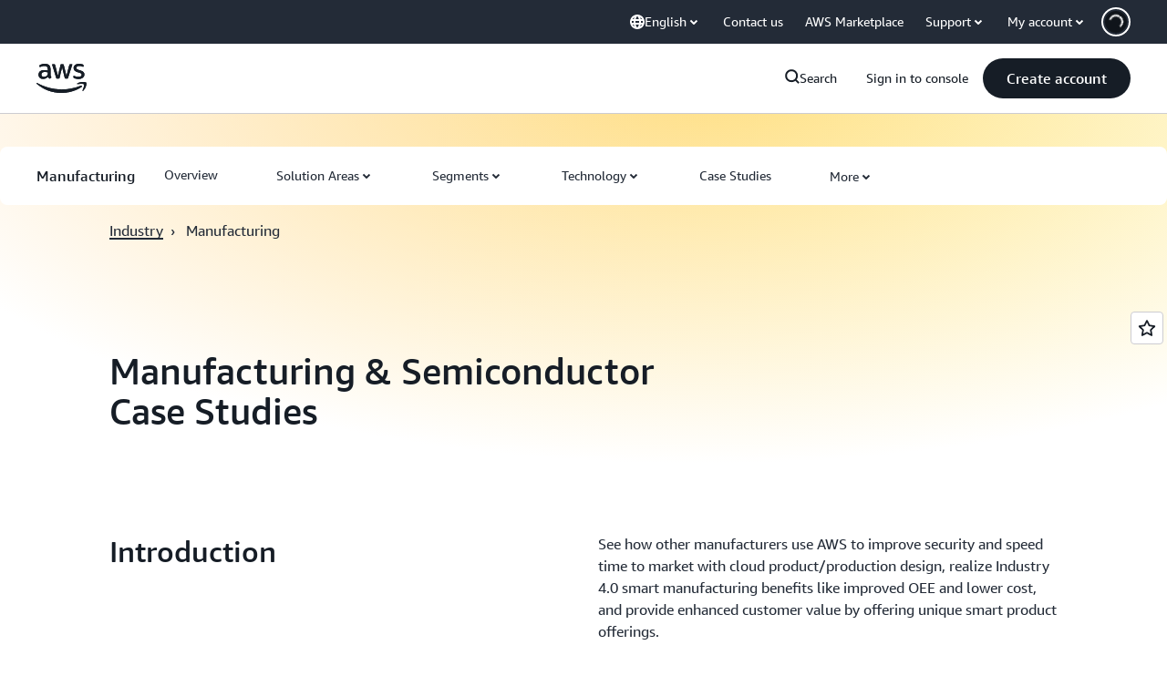

--- FILE ---
content_type: text/html;charset=UTF-8
request_url: https://amazonwebservicesinc.tt.omtrdc.net/m2/amazonwebservicesinc/ubox/raw?mboxPC=1763051595908-351749&mboxSession=1763051595906-65566&uniq=1763051595910-195765
body_size: -89
content:
{"url":"/en_US/optimization_testing/ccba-footer/master","campaignId":"610677","environmentId":"350","userPCId":"1763051595908-351749.44_0"}

--- FILE ---
content_type: text/css
request_url: https://t0.m.awsstatic.com/tmpl/awsm-rt/esm/templates/rt-relevant-content-collection/1.1.0/rt-relevant-content-collection.26af23a8dd.css
body_size: 18251
content:
@charset "UTF-8";[data-eb-f5d5a09e] .rgrc_7ca45506{grid-column-start:auto}[data-eb-f5d5a09e] .rgrc_7ca45506.rgrc_11350cba{display:none}[data-eb-f5d5a09e] .rgrc_7ca45506.rgrc_710fa332{display:flex;width:100%;grid-column-end:span 1}[data-eb-f5d5a09e] .rgrc_7ca45506.rgrc_948c40f1{display:flex;width:100%;grid-column-end:span 2}[data-eb-f5d5a09e] .rgrc_7ca45506.rgrc_4381b023{display:flex;width:100%;grid-column-end:span 3}[data-eb-f5d5a09e] .rgrc_7ca45506.rgrc_3ae83509{display:flex;width:100%;grid-column-end:span 4}[data-eb-f5d5a09e] .rgrc_7ca45506.rgrc_1c7f9dfb{display:flex;width:100%;grid-column-end:span 5}[data-eb-f5d5a09e] .rgrc_7ca45506.rgrc_656e1ab9{display:flex;width:100%;grid-column-end:span 6}[data-eb-f5d5a09e] .rgrc_7ca45506.rgrc_d039c8b7{display:flex;width:100%;grid-column-end:span 7}[data-eb-f5d5a09e] .rgrc_7ca45506.rgrc_6e733507{display:flex;width:100%;grid-column-end:span 8}[data-eb-f5d5a09e] .rgrc_7ca45506.rgrc_cab03403{display:flex;width:100%;grid-column-end:span 9}[data-eb-f5d5a09e] .rgrc_7ca45506.rgrc_aeddd549{display:flex;width:100%;grid-column-end:span 10}[data-eb-f5d5a09e] .rgrc_7ca45506.rgrc_b99601ba{display:flex;width:100%;grid-column-end:span 11}[data-eb-f5d5a09e] .rgrc_7ca45506.rgrc_f6ca794c{display:flex;width:100%;grid-column-end:span 12}[data-eb-f5d5a09e] .rgrc_7ca45506.rgrc_d3e55935{display:flex;width:100%;grid-column-end:span 13}[data-eb-f5d5a09e] .rgrc_7ca45506.rgrc_d65fc9f2{display:flex;width:100%;grid-column-end:span 14}@media (max-width: 479px){[data-eb-f5d5a09e] .rgrc_24ce2692{display:none}[data-eb-f5d5a09e] .rgrc_8437e71a{grid-column-end:span 1}[data-eb-f5d5a09e] .rgrc_bf84f81d{order:1!important}[data-eb-f5d5a09e] .rgrc_d944d056{grid-column-start:1}[data-eb-f5d5a09e] .rgrc_ac257e33{grid-column-end:span 2}[data-eb-f5d5a09e] .rgrc_396e46c1{order:2!important}[data-eb-f5d5a09e] .rgrc_5729a69c{grid-column-start:2}[data-eb-f5d5a09e] .rgrc_82aaa13d{grid-column-end:span 3}[data-eb-f5d5a09e] .rgrc_5b145c86{order:3!important}[data-eb-f5d5a09e] .rgrc_56455fb7{grid-column-start:3}[data-eb-f5d5a09e] .rgrc_0d739a41{grid-column-end:span 4}[data-eb-f5d5a09e] .rgrc_8991b21d{order:4!important}[data-eb-f5d5a09e] .rgrc_6cac61fe{grid-column-start:4}[data-eb-f5d5a09e] .rgrc_6e213e06{grid-column-end:span 5}[data-eb-f5d5a09e] .rgrc_2749c256{order:5!important}[data-eb-f5d5a09e] .rgrc_699fc82f{grid-column-start:5}[data-eb-f5d5a09e] .rgrc_7a361b9a{grid-column-end:span 6}[data-eb-f5d5a09e] .rgrc_153c94b4{order:6!important}[data-eb-f5d5a09e] .rgrc_01e947b2{grid-column-start:6}[data-eb-f5d5a09e] .rgrc_88ac1c54{grid-column-end:span 7}[data-eb-f5d5a09e] .rgrc_004fbf93{order:7!important}[data-eb-f5d5a09e] .rgrc_eadadad9{grid-column-start:7}[data-eb-f5d5a09e] .rgrc_51811dec{grid-column-end:span 8}[data-eb-f5d5a09e] .rgrc_7f10f58a{order:8!important}[data-eb-f5d5a09e] .rgrc_7d2ffaba{grid-column-start:8}[data-eb-f5d5a09e] .rgrc_f4b7da83{grid-column-end:span 9}[data-eb-f5d5a09e] .rgrc_d91bb37b{order:9!important}[data-eb-f5d5a09e] .rgrc_545082c9{grid-column-start:9}[data-eb-f5d5a09e] .rgrc_b54f7754{grid-column-end:span 10}[data-eb-f5d5a09e] .rgrc_efdffb84{order:10!important}[data-eb-f5d5a09e] .rgrc_945ffb67{grid-column-start:10}[data-eb-f5d5a09e] .rgrc_b3628528{grid-column-end:span 11}[data-eb-f5d5a09e] .rgrc_404c11f9{order:11!important}[data-eb-f5d5a09e] .rgrc_fad5b7f7{grid-column-start:11}[data-eb-f5d5a09e] .rgrc_2f390d15{grid-column-end:span 12}[data-eb-f5d5a09e] .rgrc_b69f921a{order:12!important}[data-eb-f5d5a09e] .rgrc_a0ee2b31{grid-column-start:12}[data-eb-f5d5a09e] .rgrc_602a65b9{grid-column-end:span 13}[data-eb-f5d5a09e] .rgrc_dbb02d26{order:13!important}[data-eb-f5d5a09e] .rgrc_264c0438{grid-column-start:13}[data-eb-f5d5a09e] .rgrc_c5641af1{grid-column-end:span 14}[data-eb-f5d5a09e] .rgrc_74c53aa8{order:14!important}[data-eb-f5d5a09e] .rgrc_9ae4850f{grid-column-start:14}}@media (min-width: 480px) and (max-width: 767px){[data-eb-f5d5a09e] .rgrc_7f4014b0{display:none}[data-eb-f5d5a09e] .rgrc_3108c890{grid-column-end:span 1}[data-eb-f5d5a09e] .rgrc_4ddebd49{order:1!important}[data-eb-f5d5a09e] .rgrc_2e45d50a{grid-column-start:1}[data-eb-f5d5a09e] .rgrc_a54b1c66{grid-column-end:span 2}[data-eb-f5d5a09e] .rgrc_888b1771{order:2!important}[data-eb-f5d5a09e] .rgrc_cbc038c2{grid-column-start:2}[data-eb-f5d5a09e] .rgrc_dac8d410{grid-column-end:span 3}[data-eb-f5d5a09e] .rgrc_3951e8e6{order:3!important}[data-eb-f5d5a09e] .rgrc_8bc63178{grid-column-start:3}[data-eb-f5d5a09e] .rgrc_37e5a385{grid-column-end:span 4}[data-eb-f5d5a09e] .rgrc_41738568{order:4!important}[data-eb-f5d5a09e] .rgrc_5d66b8de{grid-column-start:4}[data-eb-f5d5a09e] .rgrc_fba3685e{grid-column-end:span 5}[data-eb-f5d5a09e] .rgrc_98aba763{order:5!important}[data-eb-f5d5a09e] .rgrc_ccdd5c3b{grid-column-start:5}[data-eb-f5d5a09e] .rgrc_c79807e3{grid-column-end:span 6}[data-eb-f5d5a09e] .rgrc_bcbb5ef1{order:6!important}[data-eb-f5d5a09e] .rgrc_7eccd59c{grid-column-start:6}[data-eb-f5d5a09e] .rgrc_0a7d74e6{grid-column-end:span 7}[data-eb-f5d5a09e] .rgrc_9c39f634{order:7!important}[data-eb-f5d5a09e] .rgrc_8b642ce5{grid-column-start:7}[data-eb-f5d5a09e] .rgrc_adda8de0{grid-column-end:span 8}[data-eb-f5d5a09e] .rgrc_bafad1bb{order:8!important}[data-eb-f5d5a09e] .rgrc_92e90543{grid-column-start:8}[data-eb-f5d5a09e] .rgrc_f3c24635{grid-column-end:span 9}[data-eb-f5d5a09e] .rgrc_1cd3d0ca{order:9!important}[data-eb-f5d5a09e] .rgrc_5f1352bf{grid-column-start:9}[data-eb-f5d5a09e] .rgrc_b17ba09f{grid-column-end:span 10}[data-eb-f5d5a09e] .rgrc_0e3e2d08{order:10!important}[data-eb-f5d5a09e] .rgrc_77139fbe{grid-column-start:10}[data-eb-f5d5a09e] .rgrc_da2ef39d{grid-column-end:span 11}[data-eb-f5d5a09e] .rgrc_6a8db4a0{order:11!important}[data-eb-f5d5a09e] .rgrc_7469c1fc{grid-column-start:11}[data-eb-f5d5a09e] .rgrc_2aef2225{grid-column-end:span 12}[data-eb-f5d5a09e] .rgrc_9fe8cfcc{order:12!important}[data-eb-f5d5a09e] .rgrc_ac3fed03{grid-column-start:12}[data-eb-f5d5a09e] .rgrc_b1acdddd{grid-column-end:span 13}[data-eb-f5d5a09e] .rgrc_ec14c9bb{order:13!important}[data-eb-f5d5a09e] .rgrc_6cb59637{grid-column-start:13}[data-eb-f5d5a09e] .rgrc_a5aa7342{grid-column-end:span 14}[data-eb-f5d5a09e] .rgrc_1f643c41{order:14!important}[data-eb-f5d5a09e] .rgrc_cf918396{grid-column-start:14}}@media (min-width: 768px) and (max-width: 1023px){[data-eb-f5d5a09e] .rgrc_cd05dc88{display:none}[data-eb-f5d5a09e] .rgrc_4e76427a{grid-column-end:span 1}[data-eb-f5d5a09e] .rgrc_8e934938{order:1!important}[data-eb-f5d5a09e] .rgrc_8949177f{grid-column-start:1}[data-eb-f5d5a09e] .rgrc_9c901125{grid-column-end:span 2}[data-eb-f5d5a09e] .rgrc_76b3dbe9{order:2!important}[data-eb-f5d5a09e] .rgrc_e086e056{grid-column-start:2}[data-eb-f5d5a09e] .rgrc_1e6bcbd0{grid-column-end:span 3}[data-eb-f5d5a09e] .rgrc_119e05e2{order:3!important}[data-eb-f5d5a09e] .rgrc_82a1dd9f{grid-column-start:3}[data-eb-f5d5a09e] .rgrc_b815655e{grid-column-end:span 4}[data-eb-f5d5a09e] .rgrc_778c3959{order:4!important}[data-eb-f5d5a09e] .rgrc_0ba71306{grid-column-start:4}[data-eb-f5d5a09e] .rgrc_3a5c8655{grid-column-end:span 5}[data-eb-f5d5a09e] .rgrc_66e9a74f{order:5!important}[data-eb-f5d5a09e] .rgrc_776a07c0{grid-column-start:5}[data-eb-f5d5a09e] .rgrc_387166a7{grid-column-end:span 6}[data-eb-f5d5a09e] .rgrc_4954ff84{order:6!important}[data-eb-f5d5a09e] .rgrc_c41093a2{grid-column-start:6}[data-eb-f5d5a09e] .rgrc_07fcce24{grid-column-end:span 7}[data-eb-f5d5a09e] .rgrc_c0da85ec{order:7!important}[data-eb-f5d5a09e] .rgrc_346898d2{grid-column-start:7}[data-eb-f5d5a09e] .rgrc_67470d0b{grid-column-end:span 8}[data-eb-f5d5a09e] .rgrc_78177cda{order:8!important}[data-eb-f5d5a09e] .rgrc_486dad53{grid-column-start:8}[data-eb-f5d5a09e] .rgrc_34b4c815{grid-column-end:span 9}[data-eb-f5d5a09e] .rgrc_72220013{order:9!important}[data-eb-f5d5a09e] .rgrc_679b2988{grid-column-start:9}[data-eb-f5d5a09e] .rgrc_d8b1bd61{grid-column-end:span 10}[data-eb-f5d5a09e] .rgrc_5166c39f{order:10!important}[data-eb-f5d5a09e] .rgrc_fda7fd84{grid-column-start:10}[data-eb-f5d5a09e] .rgrc_7683b75c{grid-column-end:span 11}[data-eb-f5d5a09e] .rgrc_544efbb1{order:11!important}[data-eb-f5d5a09e] .rgrc_7b6a3e6b{grid-column-start:11}[data-eb-f5d5a09e] .rgrc_90b792b3{grid-column-end:span 12}[data-eb-f5d5a09e] .rgrc_fe4cf355{order:12!important}[data-eb-f5d5a09e] .rgrc_e7d09cea{grid-column-start:12}[data-eb-f5d5a09e] .rgrc_220228ab{grid-column-end:span 13}[data-eb-f5d5a09e] .rgrc_ee19f53c{order:13!important}[data-eb-f5d5a09e] .rgrc_95756889{grid-column-start:13}[data-eb-f5d5a09e] .rgrc_f5fbd19e{grid-column-end:span 14}[data-eb-f5d5a09e] .rgrc_985dae9b{order:14!important}[data-eb-f5d5a09e] .rgrc_e018deae{grid-column-start:14}}@media (min-width: 1024px) and (max-width: 1279px){[data-eb-f5d5a09e] .rgrc_6a005420{display:none}[data-eb-f5d5a09e] .rgrc_daa51367{grid-column-end:span 1}[data-eb-f5d5a09e] .rgrc_f445319e{order:1!important}[data-eb-f5d5a09e] .rgrc_11f8ea1f{grid-column-start:1}[data-eb-f5d5a09e] .rgrc_8a1b076d{grid-column-end:span 2}[data-eb-f5d5a09e] .rgrc_856308ca{order:2!important}[data-eb-f5d5a09e] .rgrc_1891867e{grid-column-start:2}[data-eb-f5d5a09e] .rgrc_7f7eafcb{grid-column-end:span 3}[data-eb-f5d5a09e] .rgrc_6e1cdac5{order:3!important}[data-eb-f5d5a09e] .rgrc_b54bb6ea{grid-column-start:3}[data-eb-f5d5a09e] .rgrc_6e4a3878{grid-column-end:span 4}[data-eb-f5d5a09e] .rgrc_064ffdae{order:4!important}[data-eb-f5d5a09e] .rgrc_e467a6e5{grid-column-start:4}[data-eb-f5d5a09e] .rgrc_284304a7{grid-column-end:span 5}[data-eb-f5d5a09e] .rgrc_cf6134fa{order:5!important}[data-eb-f5d5a09e] .rgrc_4210bb19{grid-column-start:5}[data-eb-f5d5a09e] .rgrc_1cdd9d8d{grid-column-end:span 6}[data-eb-f5d5a09e] .rgrc_9faf814c{order:6!important}[data-eb-f5d5a09e] .rgrc_108329ee{grid-column-start:6}[data-eb-f5d5a09e] .rgrc_01373672{grid-column-end:span 7}[data-eb-f5d5a09e] .rgrc_ff55a059{order:7!important}[data-eb-f5d5a09e] .rgrc_faa64121{grid-column-start:7}[data-eb-f5d5a09e] .rgrc_f962cbf7{grid-column-end:span 8}[data-eb-f5d5a09e] .rgrc_b32651c7{order:8!important}[data-eb-f5d5a09e] .rgrc_aaac03ab{grid-column-start:8}[data-eb-f5d5a09e] .rgrc_4e9226ed{grid-column-end:span 9}[data-eb-f5d5a09e] .rgrc_37c54216{order:9!important}[data-eb-f5d5a09e] .rgrc_0a7d8a93{grid-column-start:9}[data-eb-f5d5a09e] .rgrc_135acb10{grid-column-end:span 10}[data-eb-f5d5a09e] .rgrc_c6526e2b{order:10!important}[data-eb-f5d5a09e] .rgrc_f49d64ea{grid-column-start:10}[data-eb-f5d5a09e] .rgrc_58492a3b{grid-column-end:span 11}[data-eb-f5d5a09e] .rgrc_01493f0b{order:11!important}[data-eb-f5d5a09e] .rgrc_75224ca2{grid-column-start:11}[data-eb-f5d5a09e] .rgrc_7b802c53{grid-column-end:span 12}[data-eb-f5d5a09e] .rgrc_b171edd8{order:12!important}[data-eb-f5d5a09e] .rgrc_62d55469{grid-column-start:12}[data-eb-f5d5a09e] .rgrc_3e874bd1{grid-column-end:span 13}[data-eb-f5d5a09e] .rgrc_e46b24d1{order:13!important}[data-eb-f5d5a09e] .rgrc_80f7ec1e{grid-column-start:13}[data-eb-f5d5a09e] .rgrc_f9da269e{grid-column-end:span 14}[data-eb-f5d5a09e] .rgrc_4022fe62{order:14!important}[data-eb-f5d5a09e] .rgrc_903562a4{grid-column-start:14}}@media (min-width: 1280px) and (max-width: 1599px){[data-eb-f5d5a09e] .rgrc_e33d2de5{display:none}[data-eb-f5d5a09e] .rgrc_e5481323{grid-column-end:span 1}[data-eb-f5d5a09e] .rgrc_fa602ce3{order:1!important}[data-eb-f5d5a09e] .rgrc_5715f1cc{grid-column-start:1}[data-eb-f5d5a09e] .rgrc_bd6c4131{grid-column-end:span 2}[data-eb-f5d5a09e] .rgrc_b367677b{order:2!important}[data-eb-f5d5a09e] .rgrc_70c34b0b{grid-column-start:2}[data-eb-f5d5a09e] .rgrc_afa17dc5{grid-column-end:span 3}[data-eb-f5d5a09e] .rgrc_6535eab7{order:3!important}[data-eb-f5d5a09e] .rgrc_e8d1c5bc{grid-column-start:3}[data-eb-f5d5a09e] .rgrc_8f183e6d{grid-column-end:span 4}[data-eb-f5d5a09e] .rgrc_7b083cf1{order:4!important}[data-eb-f5d5a09e] .rgrc_f59060fd{grid-column-start:4}[data-eb-f5d5a09e] .rgrc_96bcfc07{grid-column-end:span 5}[data-eb-f5d5a09e] .rgrc_da4dd257{order:5!important}[data-eb-f5d5a09e] .rgrc_e672839d{grid-column-start:5}[data-eb-f5d5a09e] .rgrc_a80e4900{grid-column-end:span 6}[data-eb-f5d5a09e] .rgrc_38628879{order:6!important}[data-eb-f5d5a09e] .rgrc_49c03b74{grid-column-start:6}[data-eb-f5d5a09e] .rgrc_68d43266{grid-column-end:span 7}[data-eb-f5d5a09e] .rgrc_758e3d49{order:7!important}[data-eb-f5d5a09e] .rgrc_2ee1f551{grid-column-start:7}[data-eb-f5d5a09e] .rgrc_f72cb091{grid-column-end:span 8}[data-eb-f5d5a09e] .rgrc_b0371ea7{order:8!important}[data-eb-f5d5a09e] .rgrc_ffad8953{grid-column-start:8}[data-eb-f5d5a09e] .rgrc_f6cf9812{grid-column-end:span 9}[data-eb-f5d5a09e] .rgrc_18f23821{order:9!important}[data-eb-f5d5a09e] .rgrc_67f5b14a{grid-column-start:9}[data-eb-f5d5a09e] .rgrc_ac73e05c{grid-column-end:span 10}[data-eb-f5d5a09e] .rgrc_79daaed9{order:10!important}[data-eb-f5d5a09e] .rgrc_858530d8{grid-column-start:10}[data-eb-f5d5a09e] .rgrc_1db6cf54{grid-column-end:span 11}[data-eb-f5d5a09e] .rgrc_93bc4c84{order:11!important}[data-eb-f5d5a09e] .rgrc_607b086f{grid-column-start:11}[data-eb-f5d5a09e] .rgrc_900fec60{grid-column-end:span 12}[data-eb-f5d5a09e] .rgrc_783fd0a7{order:12!important}[data-eb-f5d5a09e] .rgrc_1b790ce2{grid-column-start:12}[data-eb-f5d5a09e] .rgrc_4800e21a{grid-column-end:span 13}[data-eb-f5d5a09e] .rgrc_3c2f875f{order:13!important}[data-eb-f5d5a09e] .rgrc_2d522ddd{grid-column-start:13}[data-eb-f5d5a09e] .rgrc_10ea20ba{grid-column-end:span 14}[data-eb-f5d5a09e] .rgrc_583aa736{order:14!important}[data-eb-f5d5a09e] .rgrc_99a2a37a{grid-column-start:14}}@media (min-width: 1600px){[data-eb-f5d5a09e] .rgrc_ee858a24{display:none}[data-eb-f5d5a09e] .rgrc_bbecd22f{grid-column-end:span 1}[data-eb-f5d5a09e] .rgrc_340f0d82{order:1!important}[data-eb-f5d5a09e] .rgrc_689ba25d{grid-column-start:1}[data-eb-f5d5a09e] .rgrc_31a82faf{grid-column-end:span 2}[data-eb-f5d5a09e] .rgrc_6059fa5d{order:2!important}[data-eb-f5d5a09e] .rgrc_998711f9{grid-column-start:2}[data-eb-f5d5a09e] .rgrc_9618eab1{grid-column-end:span 3}[data-eb-f5d5a09e] .rgrc_a5bc9222{order:3!important}[data-eb-f5d5a09e] .rgrc_4be25f55{grid-column-start:3}[data-eb-f5d5a09e] .rgrc_f2d77a47{grid-column-end:span 4}[data-eb-f5d5a09e] .rgrc_7706898c{order:4!important}[data-eb-f5d5a09e] .rgrc_2282cf9e{grid-column-start:4}[data-eb-f5d5a09e] .rgrc_f9cd03b5{grid-column-end:span 5}[data-eb-f5d5a09e] .rgrc_aee32259{order:5!important}[data-eb-f5d5a09e] .rgrc_10408b56{grid-column-start:5}[data-eb-f5d5a09e] .rgrc_f36c46cb{grid-column-end:span 6}[data-eb-f5d5a09e] .rgrc_f6c67d8e{order:6!important}[data-eb-f5d5a09e] .rgrc_5012951e{grid-column-start:6}[data-eb-f5d5a09e] .rgrc_f30d52bf{grid-column-end:span 7}[data-eb-f5d5a09e] .rgrc_e5c4fea3{order:7!important}[data-eb-f5d5a09e] .rgrc_3a15ecad{grid-column-start:7}[data-eb-f5d5a09e] .rgrc_62f5ad9c{grid-column-end:span 8}[data-eb-f5d5a09e] .rgrc_e2cb03d5{order:8!important}[data-eb-f5d5a09e] .rgrc_26c7d733{grid-column-start:8}[data-eb-f5d5a09e] .rgrc_86571464{grid-column-end:span 9}[data-eb-f5d5a09e] .rgrc_1c636f12{order:9!important}[data-eb-f5d5a09e] .rgrc_0ad14bf9{grid-column-start:9}[data-eb-f5d5a09e] .rgrc_0430361f{grid-column-end:span 10}[data-eb-f5d5a09e] .rgrc_14c44573{order:10!important}[data-eb-f5d5a09e] .rgrc_249c2eb0{grid-column-start:10}[data-eb-f5d5a09e] .rgrc_dcd88134{grid-column-end:span 11}[data-eb-f5d5a09e] .rgrc_f3b71005{order:11!important}[data-eb-f5d5a09e] .rgrc_60be6a53{grid-column-start:11}[data-eb-f5d5a09e] .rgrc_47b99bc1{grid-column-end:span 12}[data-eb-f5d5a09e] .rgrc_490a1b69{order:12!important}[data-eb-f5d5a09e] .rgrc_2188ab42{grid-column-start:12}[data-eb-f5d5a09e] .rgrc_50e9c89b{grid-column-end:span 13}[data-eb-f5d5a09e] .rgrc_041629db{order:13!important}[data-eb-f5d5a09e] .rgrc_a2347693{grid-column-start:13}[data-eb-f5d5a09e] .rgrc_4d85263b{grid-column-end:span 14}[data-eb-f5d5a09e] .rgrc_a76bd10d{order:14!important}[data-eb-f5d5a09e] .rgrc_d22d1dd5{grid-column-start:14}}[data-eb-f5d5a09e] .rgrc_85859631{margin-left:auto;margin-right:auto;display:grid;width:100%;grid-template-columns:repeat(12,1fr);gap:var(--rg-grid-gap, var(--rg-margin-3, 20px));padding-top:var(--rg-padding-2);padding-right:var(--rg-padding-1);padding-bottom:var(--rg-padding-2);padding-left:var(--rg-padding-1);max-width:479px}@media (min-width: 480px) and (max-width: 767px){[data-eb-f5d5a09e] .rgrc_85859631{max-width:767px}}@media (min-width: 768px) and (max-width: 1023px){[data-eb-f5d5a09e] .rgrc_85859631{max-width:1023px}}@media (min-width: 1024px) and (max-width: 1279px){[data-eb-f5d5a09e] .rgrc_85859631{max-width:1279px}}@media (min-width: 1280px) and (max-width: 1599px){[data-eb-f5d5a09e] .rgrc_85859631{max-width:calc(1200px + 2 * var(--rg-padding-1))}}@media (min-width: 1600px){[data-eb-f5d5a09e] .rgrc_85859631{max-width:calc(1200px + 2 * var(--rg-padding-1))}}[data-eb-f5d5a09e] .rgrc_85859631.rgrc_f46ba445{padding:24px}@media (min-width: 480px) and (max-width: 767px){[data-eb-f5d5a09e] .rgrc_85859631.rgrc_f46ba445{padding:32px}}@media (min-width: 768px) and (max-width: 1023px){[data-eb-f5d5a09e] .rgrc_85859631.rgrc_f46ba445{padding:40px}}@media (min-width: 1024px) and (max-width: 1279px){[data-eb-f5d5a09e] .rgrc_85859631.rgrc_f46ba445{padding:80px}}@media (min-width: 1280px) and (max-width: 1599px){[data-eb-f5d5a09e] .rgrc_85859631.rgrc_f46ba445{padding:120px}}@media (min-width: 1600px){[data-eb-f5d5a09e] .rgrc_85859631.rgrc_f46ba445{padding:120px}}[data-eb-f5d5a09e] .rgrc_85859631.rgrc_ad36873b{padding-left:0;padding-right:0}[data-eb-f5d5a09e] .rgrc_85859631.rgrc_3fcbf9c7{padding-top:0;padding-bottom:0}[data-eb-f5d5a09e] .rgrc_85859631.rgrc_bf97105f{padding:0!important}[data-eb-f5d5a09e] .rgrc_85859631.rgrc_f51223df{max-width:initial}[data-eb-f5d5a09e] .rgrc_85859631>div{--rg-grid-gap: initial}[data-eb-f5d5a09e] .rgrc_92ef7532{display:flex;flex-direction:column;gap:var(--rg-gridstack-gap, 0)}[data-eb-f5d5a09e] .rgrc_92ef7532>div{--rg-gridstack-gap: initial}[data-eb-f5d5a09e] .rgrc_92ef7532>div:not(:first-child){padding-top:0}[data-eb-f5d5a09e] .rgrc_92ef7532>div:not(:last-child){padding-bottom:0}[data-eb-f5d5a09e] .rgrc_70747978{scroll-margin-top:72px}@media (min-width: 768px){[data-eb-f5d5a09e] .rgrc_70747978{scroll-margin-top:124px}}[data-eb-f5d5a09e] .rgrc_70747978.rgrc_ddb4146d{scroll-margin-top:164px}@media (min-width: 768px){[data-eb-f5d5a09e] .rgrc_70747978.rgrc_ddb4146d{scroll-margin-top:220px}}[data-eb-f5d5a09e] .rgrc_8711ccd9{-webkit-font-smoothing:antialiased;-moz-osx-font-smoothing:grayscale;background:#0000;border:none;margin:0}[data-eb-f5d5a09e] .rgrc_8711ccd9.rgrc_5e58a6df{text-align:center}[data-eb-f5d5a09e] .rgrc_8711ccd9.rgrc_b7ada98b{display:block}[data-eb-f5d5a09e] .rgrc_8711ccd9.rgrc_beb26dc7{font-family:Amazon Ember Mono,Consolas,Andale Mono WT,Andale Mono,Lucida Console,Lucida Sans Typewriter,DejaVu Sans Mono,Bitstream Vera Sans Mono,Liberation Mono,Nimbus Mono L,Monaco,Courier New,Courier,monospace}[data-eb-f5d5a09e] .rgrc_8711ccd9 a{display:inline;position:relative;cursor:pointer;text-decoration:none!important;color:var(--rg-color-link-default, #006CE0);background:linear-gradient(to right,currentcolor,currentcolor);background-size:100% .1em;background-position:0 100%;background-repeat:no-repeat}[data-eb-f5d5a09e] .rgrc_8711ccd9 a:focus-visible{color:var(--rg-color-link-focus, #006CE0)}[data-eb-f5d5a09e] .rgrc_8711ccd9 a:hover{color:var(--rg-color-link-hover, #003B8F);animation:rgrc_d72bdead .3s cubic-bezier(0,0,.2,1)}[data-eb-f5d5a09e] .rgrc_8711ccd9 a:visited{color:var(--rg-color-link-visited, #6842FF)}@keyframes rgrc_d72bdead{0%{background-size:0 .1em}to{background-size:100% .1em}}[data-eb-f5d5a09e] .rgrc_8711ccd9 b,[data-eb-f5d5a09e] b.rgrc_8711ccd9,[data-eb-f5d5a09e] .rgrc_8711ccd9 strong,[data-eb-f5d5a09e] strong.rgrc_8711ccd9{font-weight:700}[data-eb-f5d5a09e] i.rgrc_8711ccd9,[data-eb-f5d5a09e] .rgrc_8711ccd9 i,[data-eb-f5d5a09e] em.rgrc_8711ccd9,[data-eb-f5d5a09e] .rgrc_8711ccd9 em{font-style:italic}[data-eb-f5d5a09e] u.rgrc_8711ccd9,[data-eb-f5d5a09e] .rgrc_8711ccd9 u{text-decoration:underline}[data-eb-f5d5a09e] code.rgrc_8711ccd9,[data-eb-f5d5a09e] .rgrc_8711ccd9 code{font-family:Amazon Ember Mono,Consolas,Andale Mono WT,Andale Mono,Lucida Console,Lucida Sans Typewriter,DejaVu Sans Mono,Bitstream Vera Sans Mono,Liberation Mono,Nimbus Mono L,Monaco,Courier New,Courier,monospace;border-radius:4px;border:1px solid var(--rg-color-border-lowcontrast, #CCCCD1);color:var(--rg-color-text-secondary, #232B37);padding-top:var(--rg-padding-8);padding-right:var(--rg-padding-8);padding-bottom:var(--rg-padding-8);padding-left:var(--rg-padding-8)}[data-eb-f5d5a09e] .rgrc_12e1c6fa{display:inline!important;vertical-align:middle}[data-eb-f5d5a09e] .rgrc_8711ccd9 p img{aspect-ratio:16/9;height:100%;object-fit:cover;width:100%;border-radius:8px;order:1;margin-bottom:var(--rg-margin-4)}[data-eb-f5d5a09e] .rgrc_8711ccd9 table{table-layout:fixed;border-spacing:0;width:100%}[data-eb-f5d5a09e] .rgrc_8711ccd9 table td{font-size:14px;border-right:1px solid var(--rg-color-border-lowcontrast, #CCCCD1);border-bottom:1px solid var(--rg-color-border-lowcontrast, #CCCCD1);padding-top:var(--rg-padding-6);padding-right:var(--rg-padding-6);padding-bottom:var(--rg-padding-6);padding-left:var(--rg-padding-6)}[data-eb-f5d5a09e] .rgrc_8711ccd9 table td:first-of-type{border-left:1px solid var(--rg-color-border-lowcontrast, #CCCCD1)}[data-eb-f5d5a09e] .rgrc_8711ccd9 table thead tr:first-of-type>*:first-of-type,[data-eb-f5d5a09e] .rgrc_8711ccd9 table:not(:has(thead)) tr:first-of-type>*:first-of-type{border-top-left-radius:16px}[data-eb-f5d5a09e] .rgrc_8711ccd9 table thead tr:first-of-type>*:last-of-type,[data-eb-f5d5a09e] .rgrc_8711ccd9 table:not(:has(thead)) tr:first-of-type>*:last-of-type{border-top-right-radius:16px}[data-eb-f5d5a09e] .rgrc_8711ccd9 table tr:last-of-type td:first-of-type{border-bottom-left-radius:16px}[data-eb-f5d5a09e] .rgrc_8711ccd9 table tr:last-of-type td:last-of-type{border-bottom-right-radius:16px}[data-eb-f5d5a09e] .rgrc_8711ccd9 table:not(:has(thead),:has(th)) tr:first-of-type td{border-top:1px solid var(--rg-color-border-lowcontrast, #CCCCD1);border-right:1px solid var(--rg-color-border-lowcontrast, #CCCCD1);border-bottom:1px solid var(--rg-color-border-lowcontrast, #CCCCD1)}[data-eb-f5d5a09e] .rgrc_8711ccd9 table th{color:var(--rg-color-text-primary-inverted, #FFFFFF);min-width:280px;max-width:400px;padding:0;text-align:left;vertical-align:top;background-color:var(--rg-color-background-object-inverted, #232B37);border-left:1px solid var(--rg-color-border-lowcontrast, #CCCCD1);border-right:1px solid var(--rg-color-border-lowcontrast, #CCCCD1);border-bottom:1px solid var(--rg-color-border-lowcontrast, #CCCCD1);padding-top:var(--rg-padding-6);padding-right:var(--rg-padding-6);padding-bottom:var(--rg-padding-6);padding-left:var(--rg-padding-6);row-gap:var(--rg-margin-5);column-gap:var(--rg-margin-5);max-width:100%;min-width:150px}@media (min-width: 480px) and (max-width: 767px){[data-eb-f5d5a09e] .rgrc_8711ccd9 table th{max-width:100%;min-width:150px}}@media (min-width: 768px) and (max-width: 1023px){[data-eb-f5d5a09e] .rgrc_8711ccd9 table th{max-width:240px;min-width:180px}}@media (min-width: 1024px) and (max-width: 1279px){[data-eb-f5d5a09e] .rgrc_8711ccd9 table th{max-width:350px;min-width:240px}}@media (min-width: 1280px) and (max-width: 1599px){[data-eb-f5d5a09e] .rgrc_8711ccd9 table th{max-width:400px;min-width:280px}}@media (min-width: 1600px){[data-eb-f5d5a09e] .rgrc_8711ccd9 table th{max-width:400px;min-width:280px}}[data-eb-f5d5a09e] .rgrc_8711ccd9 table th:first-of-type{border-top-left-radius:16px;border-top:0 solid var(--rg-color-border-lowcontrast, #CCCCD1);border-left:0 solid var(--rg-color-border-lowcontrast, #CCCCD1);border-right:0 solid var(--rg-color-border-lowcontrast, #CCCCD1)}[data-eb-f5d5a09e] .rgrc_8711ccd9 table th:nth-of-type(n+3){border-left:0 solid var(--rg-color-border-lowcontrast, #CCCCD1)}[data-eb-f5d5a09e] .rgrc_8711ccd9 table th:last-of-type{border-top-right-radius:16px;border-top:0 solid var(--rg-color-border-lowcontrast, #CCCCD1);border-right:0 solid var(--rg-color-border-lowcontrast, #CCCCD1)}[data-eb-f5d5a09e] .rgrc_a1b66739{display:inline-flex;flex-direction:column;align-items:center;justify-content:center;color:var(--rg-color-text-primary, #161D26);--icon-color: currentcolor}[data-eb-f5d5a09e] .rgrc_a1b66739.rgrc_bc1a8743{height:16px;width:16px}[data-eb-f5d5a09e] .rgrc_a1b66739.rgrc_c0cbb35d{height:20px;width:20px}[data-eb-f5d5a09e] .rgrc_a1b66739.rgrc_bd40fe12{height:32px;width:32px}[data-eb-f5d5a09e] .rgrc_a1b66739.rgrc_27320e58{height:48px;width:48px}[data-eb-f5d5a09e] .rgrc_a1b66739 svg{fill:none;stroke:none}[data-eb-f5d5a09e] .rgrc_a1b66739 path[data-fill]:not([fill]){fill:var(--icon-color)}[data-eb-f5d5a09e] .rgrc_a1b66739 path[data-stroke]{stroke-width:2}[data-eb-f5d5a09e] .rgrc_a1b66739 path[data-stroke]:not([stroke]){stroke:var(--icon-color)}[data-eb-f5d5a09e] .rgrc_3ed66ff4{display:inline-flex;flex-direction:column;align-items:center;justify-content:center;color:var(--rg-color-text-primary, #161D26)}[data-eb-f5d5a09e] .rgrc_3ed66ff4.rgrc_9124b200{height:10px;width:10px}[data-eb-f5d5a09e] .rgrc_3ed66ff4.rgrc_bc1a8743{height:16px;width:16px}[data-eb-f5d5a09e] .rgrc_3ed66ff4.rgrc_c0cbb35d{height:20px;width:20px}[data-eb-f5d5a09e] .rgrc_3ed66ff4.rgrc_bd40fe12{height:32px;width:32px}[data-eb-f5d5a09e] .rgrc_3ed66ff4.rgrc_27320e58{height:48px;width:48px}[data-eb-f5d5a09e] .rgrc_98b54368{color:var(--rg-color-text-body, #232B37)}[data-eb-f5d5a09e] .rgrc_98b54368.rgrc_275611e5{font-size:calc(1rem * var(--font-size-multiplier, 1.6));line-height:1.5;font-weight:400;font-family:Amazon Ember Display,Amazon Ember,Helvetica Neue,Helvetica,Arial,sans-serif}@media (min-width: 481px) and (max-width: 768px){[data-eb-f5d5a09e] .rgrc_98b54368.rgrc_275611e5{font-size:calc(1rem * var(--font-size-multiplier, 1.6));line-height:1.5;font-weight:400}}@media (max-width: 480px){[data-eb-f5d5a09e] .rgrc_98b54368.rgrc_275611e5{font-size:calc(1rem * var(--font-size-multiplier, 1.6));line-height:1.5;font-weight:400}}[data-eb-f5d5a09e] [data-rg-lang=ar] .rgrc_98b54368.rgrc_275611e5{font-family:AmazonEmberArabic,Helvetica,Arial,sans-serif}[data-eb-f5d5a09e] [data-rg-lang=ja] .rgrc_98b54368.rgrc_275611e5{font-family:ShinGo,\30d2\30e9\30ae\30ce\89d2\30b4  Pro W3,Hiragino Kaku Gothic Pro,Osaka,\30e1\30a4\30ea\30aa,Meiryo,\ff2d\ff33  \ff30\30b4\30b7\30c3\30af,MS PGothic,sans-serif}[data-eb-f5d5a09e] [data-rg-lang=ko] .rgrc_98b54368.rgrc_275611e5{font-family:NotoSansKR,Malgun Gothic,sans-serif}[data-eb-f5d5a09e] [data-rg-lang=th] .rgrc_98b54368.rgrc_275611e5{font-family:NotoSansThai,Helvetica,Arial,sans-serif}[data-eb-f5d5a09e] [data-rg-lang=zh] .rgrc_98b54368.rgrc_275611e5{font-family:NotoSansTC,Helvetica,Arial,Microsoft Yahei,\5fae\8f6f\96c5\9ed1,STXihei,\534e\6587\7ec6\9ed1,sans-serif}[data-eb-f5d5a09e] .rgrc_98b54368.rgrc_007aef8b{font-size:calc(.875rem * var(--font-size-multiplier, 1.6));line-height:1.429;font-weight:400;font-family:Amazon Ember Display,Amazon Ember,Helvetica Neue,Helvetica,Arial,sans-serif}@media (min-width: 481px) and (max-width: 768px){[data-eb-f5d5a09e] .rgrc_98b54368.rgrc_007aef8b{font-size:calc(.875rem * var(--font-size-multiplier, 1.6));line-height:1.429;font-weight:400}}@media (max-width: 480px){[data-eb-f5d5a09e] .rgrc_98b54368.rgrc_007aef8b{font-size:calc(.875rem * var(--font-size-multiplier, 1.6));line-height:1.429;font-weight:400}}[data-eb-f5d5a09e] [data-rg-lang=ar] .rgrc_98b54368.rgrc_007aef8b{font-family:AmazonEmberArabic,Helvetica,Arial,sans-serif}[data-eb-f5d5a09e] [data-rg-lang=ja] .rgrc_98b54368.rgrc_007aef8b{font-family:ShinGo,\30d2\30e9\30ae\30ce\89d2\30b4  Pro W3,Hiragino Kaku Gothic Pro,Osaka,\30e1\30a4\30ea\30aa,Meiryo,\ff2d\ff33  \ff30\30b4\30b7\30c3\30af,MS PGothic,sans-serif}[data-eb-f5d5a09e] [data-rg-lang=ko] .rgrc_98b54368.rgrc_007aef8b{font-family:NotoSansKR,Malgun Gothic,sans-serif}[data-eb-f5d5a09e] [data-rg-lang=th] .rgrc_98b54368.rgrc_007aef8b{font-family:NotoSansThai,Helvetica,Arial,sans-serif}[data-eb-f5d5a09e] [data-rg-lang=zh] .rgrc_98b54368.rgrc_007aef8b{font-family:NotoSansTC,Helvetica,Arial,Microsoft Yahei,\5fae\8f6f\96c5\9ed1,STXihei,\534e\6587\7ec6\9ed1,sans-serif}[data-eb-f5d5a09e] .rgrc_98b54368.rgrc_ff19c5f9{font-size:calc(.75rem * var(--font-size-multiplier, 1.6));line-height:1.333;font-weight:400;font-family:Amazon Ember Display,Amazon Ember,Helvetica Neue,Helvetica,Arial,sans-serif}@media (min-width: 481px) and (max-width: 768px){[data-eb-f5d5a09e] .rgrc_98b54368.rgrc_ff19c5f9{font-size:calc(.75rem * var(--font-size-multiplier, 1.6));line-height:1.333;font-weight:400}}@media (max-width: 480px){[data-eb-f5d5a09e] .rgrc_98b54368.rgrc_ff19c5f9{font-size:calc(.75rem * var(--font-size-multiplier, 1.6));line-height:1.333;font-weight:400}}[data-eb-f5d5a09e] [data-rg-lang=ar] .rgrc_98b54368.rgrc_ff19c5f9{font-family:AmazonEmberArabic,Helvetica,Arial,sans-serif}[data-eb-f5d5a09e] [data-rg-lang=ja] .rgrc_98b54368.rgrc_ff19c5f9{font-family:ShinGo,\30d2\30e9\30ae\30ce\89d2\30b4  Pro W3,Hiragino Kaku Gothic Pro,Osaka,\30e1\30a4\30ea\30aa,Meiryo,\ff2d\ff33  \ff30\30b4\30b7\30c3\30af,MS PGothic,sans-serif}[data-eb-f5d5a09e] [data-rg-lang=ko] .rgrc_98b54368.rgrc_ff19c5f9{font-family:NotoSansKR,Malgun Gothic,sans-serif}[data-eb-f5d5a09e] [data-rg-lang=th] .rgrc_98b54368.rgrc_ff19c5f9{font-family:NotoSansThai,Helvetica,Arial,sans-serif}[data-eb-f5d5a09e] [data-rg-lang=zh] .rgrc_98b54368.rgrc_ff19c5f9{font-family:NotoSansTC,Helvetica,Arial,Microsoft Yahei,\5fae\8f6f\96c5\9ed1,STXihei,\534e\6587\7ec6\9ed1,sans-serif}[data-eb-f5d5a09e] .rgrc_98b54368 ul{list-style-type:disc;margin-top:2rem}[data-eb-f5d5a09e] .rgrc_98b54368.rgrc_2a7f98ee{display:inline;position:relative;cursor:pointer;text-decoration:none!important;color:var(--rg-color-link-default, #006CE0);background:linear-gradient(to right,currentcolor,currentcolor);background-size:100% .1em;background-position:0 100%;background-repeat:no-repeat}[data-eb-f5d5a09e] .rgrc_98b54368.rgrc_2a7f98ee:focus-visible{color:var(--rg-color-link-focus, #006CE0)}[data-eb-f5d5a09e] .rgrc_98b54368.rgrc_2a7f98ee:hover{color:var(--rg-color-link-hover, #003B8F);animation:rgrc_9beb7cc5 .3s cubic-bezier(0,0,.2,1)}[data-eb-f5d5a09e] .rgrc_98b54368.rgrc_2a7f98ee:visited{color:var(--rg-color-link-visited, #6842FF)}@keyframes rgrc_9beb7cc5{0%{background-size:0 .1em}to{background-size:100% .1em}}[data-eb-f5d5a09e] .rgrc_d835af5c{color:var(--rg-color-text-title, #161D26)}[data-eb-f5d5a09e] .rgrc_d835af5c.rgrc_3e9243e1{font-size:calc(4.5rem * var(--font-size-multiplier, 1.6));line-height:1.111;font-weight:500;font-family:Amazon Ember Display,Amazon Ember,Helvetica Neue,Helvetica,Arial,sans-serif}@media (min-width: 481px) and (max-width: 768px){[data-eb-f5d5a09e] .rgrc_d835af5c.rgrc_3e9243e1{font-size:calc(3.75rem * var(--font-size-multiplier, 1.6));line-height:1.133;font-weight:500}}@media (max-width: 480px){[data-eb-f5d5a09e] .rgrc_d835af5c.rgrc_3e9243e1{font-size:calc(3rem * var(--font-size-multiplier, 1.6));line-height:1.167;font-weight:500}}[data-eb-f5d5a09e] [data-rg-lang=ar] .rgrc_d835af5c.rgrc_3e9243e1{font-family:AmazonEmberArabic,Helvetica,Arial,sans-serif}[data-eb-f5d5a09e] [data-rg-lang=ja] .rgrc_d835af5c.rgrc_3e9243e1{font-family:ShinGo,\30d2\30e9\30ae\30ce\89d2\30b4  Pro W3,Hiragino Kaku Gothic Pro,Osaka,\30e1\30a4\30ea\30aa,Meiryo,\ff2d\ff33  \ff30\30b4\30b7\30c3\30af,MS PGothic,sans-serif}[data-eb-f5d5a09e] [data-rg-lang=ko] .rgrc_d835af5c.rgrc_3e9243e1{font-family:NotoSansKR,Malgun Gothic,sans-serif}[data-eb-f5d5a09e] [data-rg-lang=th] .rgrc_d835af5c.rgrc_3e9243e1{font-family:NotoSansThai,Helvetica,Arial,sans-serif}[data-eb-f5d5a09e] [data-rg-lang=zh] .rgrc_d835af5c.rgrc_3e9243e1{font-family:NotoSansTC,Helvetica,Arial,Microsoft Yahei,\5fae\8f6f\96c5\9ed1,STXihei,\534e\6587\7ec6\9ed1,sans-serif}[data-eb-f5d5a09e] .rgrc_d835af5c.rgrc_54816d41{font-size:calc(3.75rem * var(--font-size-multiplier, 1.6));line-height:1.133;font-weight:500;font-family:Amazon Ember Display,Amazon Ember,Helvetica Neue,Helvetica,Arial,sans-serif}@media (min-width: 481px) and (max-width: 768px){[data-eb-f5d5a09e] .rgrc_d835af5c.rgrc_54816d41{font-size:calc(3rem * var(--font-size-multiplier, 1.6));line-height:1.167;font-weight:500}}@media (max-width: 480px){[data-eb-f5d5a09e] .rgrc_d835af5c.rgrc_54816d41{font-size:calc(2.5rem * var(--font-size-multiplier, 1.6));line-height:1.2;font-weight:500}}[data-eb-f5d5a09e] [data-rg-lang=ar] .rgrc_d835af5c.rgrc_54816d41{font-family:AmazonEmberArabic,Helvetica,Arial,sans-serif}[data-eb-f5d5a09e] [data-rg-lang=ja] .rgrc_d835af5c.rgrc_54816d41{font-family:ShinGo,\30d2\30e9\30ae\30ce\89d2\30b4  Pro W3,Hiragino Kaku Gothic Pro,Osaka,\30e1\30a4\30ea\30aa,Meiryo,\ff2d\ff33  \ff30\30b4\30b7\30c3\30af,MS PGothic,sans-serif}[data-eb-f5d5a09e] [data-rg-lang=ko] .rgrc_d835af5c.rgrc_54816d41{font-family:NotoSansKR,Malgun Gothic,sans-serif}[data-eb-f5d5a09e] [data-rg-lang=th] .rgrc_d835af5c.rgrc_54816d41{font-family:NotoSansThai,Helvetica,Arial,sans-serif}[data-eb-f5d5a09e] [data-rg-lang=zh] .rgrc_d835af5c.rgrc_54816d41{font-family:NotoSansTC,Helvetica,Arial,Microsoft Yahei,\5fae\8f6f\96c5\9ed1,STXihei,\534e\6587\7ec6\9ed1,sans-serif}[data-eb-f5d5a09e] .rgrc_d835af5c.rgrc_852a8b78{font-size:calc(3rem * var(--font-size-multiplier, 1.6));line-height:1.167;font-weight:500;font-family:Amazon Ember Display,Amazon Ember,Helvetica Neue,Helvetica,Arial,sans-serif}@media (min-width: 481px) and (max-width: 768px){[data-eb-f5d5a09e] .rgrc_d835af5c.rgrc_852a8b78{font-size:calc(2.5rem * var(--font-size-multiplier, 1.6));line-height:1.2;font-weight:500}}@media (max-width: 480px){[data-eb-f5d5a09e] .rgrc_d835af5c.rgrc_852a8b78{font-size:calc(2rem * var(--font-size-multiplier, 1.6));line-height:1.25;font-weight:500}}[data-eb-f5d5a09e] [data-rg-lang=ar] .rgrc_d835af5c.rgrc_852a8b78{font-family:AmazonEmberArabic,Helvetica,Arial,sans-serif}[data-eb-f5d5a09e] [data-rg-lang=ja] .rgrc_d835af5c.rgrc_852a8b78{font-family:ShinGo,\30d2\30e9\30ae\30ce\89d2\30b4  Pro W3,Hiragino Kaku Gothic Pro,Osaka,\30e1\30a4\30ea\30aa,Meiryo,\ff2d\ff33  \ff30\30b4\30b7\30c3\30af,MS PGothic,sans-serif}[data-eb-f5d5a09e] [data-rg-lang=ko] .rgrc_d835af5c.rgrc_852a8b78{font-family:NotoSansKR,Malgun Gothic,sans-serif}[data-eb-f5d5a09e] [data-rg-lang=th] .rgrc_d835af5c.rgrc_852a8b78{font-family:NotoSansThai,Helvetica,Arial,sans-serif}[data-eb-f5d5a09e] [data-rg-lang=zh] .rgrc_d835af5c.rgrc_852a8b78{font-family:NotoSansTC,Helvetica,Arial,Microsoft Yahei,\5fae\8f6f\96c5\9ed1,STXihei,\534e\6587\7ec6\9ed1,sans-serif}[data-eb-f5d5a09e] .rgrc_286fbc8d{letter-spacing:1.6px;text-transform:uppercase;color:var(--rg-color-text-eyebrow, #161D26)}[data-eb-f5d5a09e] .rgrc_286fbc8d.rgrc_cf5cdf86{font-size:calc(1rem * var(--font-size-multiplier, 1.6));line-height:1.5;font-weight:400;font-family:Amazon Ember Mono,Consolas,Andale Mono WT,Andale Mono,Lucida Console,Lucida Sans Typewriter,DejaVu Sans Mono,Bitstream Vera Sans Mono,Liberation Mono,Nimbus Mono L,Monaco,Courier New,Courier,monospace}@media (min-width: 481px) and (max-width: 768px){[data-eb-f5d5a09e] .rgrc_286fbc8d.rgrc_cf5cdf86{font-size:calc(.875rem * var(--font-size-multiplier, 1.6));line-height:1.714;font-weight:400}}@media (max-width: 480px){[data-eb-f5d5a09e] .rgrc_286fbc8d.rgrc_cf5cdf86{font-size:calc(.75rem * var(--font-size-multiplier, 1.6));line-height:2;font-weight:400}}[data-eb-f5d5a09e] [data-rg-lang=ar] .rgrc_286fbc8d.rgrc_cf5cdf86{font-family:AmazonEmberArabic,Helvetica,Arial,sans-serif}[data-eb-f5d5a09e] [data-rg-lang=ja] .rgrc_286fbc8d.rgrc_cf5cdf86{font-family:ShinGo,\30d2\30e9\30ae\30ce\89d2\30b4  Pro W3,Hiragino Kaku Gothic Pro,Osaka,\30e1\30a4\30ea\30aa,Meiryo,\ff2d\ff33  \ff30\30b4\30b7\30c3\30af,MS PGothic,sans-serif}[data-eb-f5d5a09e] [data-rg-lang=ko] .rgrc_286fbc8d.rgrc_cf5cdf86{font-family:NotoSansKR,Malgun Gothic,sans-serif}[data-eb-f5d5a09e] [data-rg-lang=th] .rgrc_286fbc8d.rgrc_cf5cdf86{font-family:NotoSansThai,Helvetica,Arial,sans-serif}[data-eb-f5d5a09e] [data-rg-lang=zh] .rgrc_286fbc8d.rgrc_cf5cdf86{font-family:NotoSansTC,Helvetica,Arial,Microsoft Yahei,\5fae\8f6f\96c5\9ed1,STXihei,\534e\6587\7ec6\9ed1,sans-serif}[data-eb-f5d5a09e] .rgrc_286fbc8d.rgrc_c6f92487{font-size:calc(.875rem * var(--font-size-multiplier, 1.6));line-height:1.714;font-weight:400;font-family:Amazon Ember Mono,Consolas,Andale Mono WT,Andale Mono,Lucida Console,Lucida Sans Typewriter,DejaVu Sans Mono,Bitstream Vera Sans Mono,Liberation Mono,Nimbus Mono L,Monaco,Courier New,Courier,monospace}@media (min-width: 481px) and (max-width: 768px){[data-eb-f5d5a09e] .rgrc_286fbc8d.rgrc_c6f92487{font-size:calc(.75rem * var(--font-size-multiplier, 1.6));line-height:2;font-weight:400}}@media (max-width: 480px){[data-eb-f5d5a09e] .rgrc_286fbc8d.rgrc_c6f92487{font-size:calc(.625rem * var(--font-size-multiplier, 1.6));line-height:2.4;font-weight:400}}[data-eb-f5d5a09e] [data-rg-lang=ar] .rgrc_286fbc8d.rgrc_c6f92487{font-family:AmazonEmberArabic,Helvetica,Arial,sans-serif}[data-eb-f5d5a09e] [data-rg-lang=ja] .rgrc_286fbc8d.rgrc_c6f92487{font-family:ShinGo,\30d2\30e9\30ae\30ce\89d2\30b4  Pro W3,Hiragino Kaku Gothic Pro,Osaka,\30e1\30a4\30ea\30aa,Meiryo,\ff2d\ff33  \ff30\30b4\30b7\30c3\30af,MS PGothic,sans-serif}[data-eb-f5d5a09e] [data-rg-lang=ko] .rgrc_286fbc8d.rgrc_c6f92487{font-family:NotoSansKR,Malgun Gothic,sans-serif}[data-eb-f5d5a09e] [data-rg-lang=th] .rgrc_286fbc8d.rgrc_c6f92487{font-family:NotoSansThai,Helvetica,Arial,sans-serif}[data-eb-f5d5a09e] [data-rg-lang=zh] .rgrc_286fbc8d.rgrc_c6f92487{font-family:NotoSansTC,Helvetica,Arial,Microsoft Yahei,\5fae\8f6f\96c5\9ed1,STXihei,\534e\6587\7ec6\9ed1,sans-serif}[data-eb-f5d5a09e] .rgrc_d27b4751{color:var(--rg-color-text-utility, #161D26)}[data-eb-f5d5a09e] .rgrc_d27b4751.rgrc_927d7fd1{font-size:calc(1rem * var(--font-size-multiplier, 1.6));line-height:1.5;font-weight:400;font-family:Amazon Ember Mono,Consolas,Andale Mono WT,Andale Mono,Lucida Console,Lucida Sans Typewriter,DejaVu Sans Mono,Bitstream Vera Sans Mono,Liberation Mono,Nimbus Mono L,Monaco,Courier New,Courier,monospace}@media (min-width: 481px) and (max-width: 768px){[data-eb-f5d5a09e] .rgrc_d27b4751.rgrc_927d7fd1{font-size:calc(1rem * var(--font-size-multiplier, 1.6));line-height:1.5;font-weight:400}}@media (max-width: 480px){[data-eb-f5d5a09e] .rgrc_d27b4751.rgrc_927d7fd1{font-size:calc(1rem * var(--font-size-multiplier, 1.6));line-height:1.5;font-weight:400}}[data-eb-f5d5a09e] [data-rg-lang=ar] .rgrc_d27b4751.rgrc_927d7fd1{font-family:AmazonEmberArabic,Helvetica,Arial,sans-serif}[data-eb-f5d5a09e] [data-rg-lang=ja] .rgrc_d27b4751.rgrc_927d7fd1{font-family:ShinGo,\30d2\30e9\30ae\30ce\89d2\30b4  Pro W3,Hiragino Kaku Gothic Pro,Osaka,\30e1\30a4\30ea\30aa,Meiryo,\ff2d\ff33  \ff30\30b4\30b7\30c3\30af,MS PGothic,sans-serif}[data-eb-f5d5a09e] [data-rg-lang=ko] .rgrc_d27b4751.rgrc_927d7fd1{font-family:NotoSansKR,Malgun Gothic,sans-serif}[data-eb-f5d5a09e] [data-rg-lang=th] .rgrc_d27b4751.rgrc_927d7fd1{font-family:NotoSansThai,Helvetica,Arial,sans-serif}[data-eb-f5d5a09e] [data-rg-lang=zh] .rgrc_d27b4751.rgrc_927d7fd1{font-family:NotoSansTC,Helvetica,Arial,Microsoft Yahei,\5fae\8f6f\96c5\9ed1,STXihei,\534e\6587\7ec6\9ed1,sans-serif}[data-eb-f5d5a09e] .rgrc_d27b4751.rgrc_100c8a76{font-size:calc(.875rem * var(--font-size-multiplier, 1.6));line-height:1.429;font-weight:400;font-family:Amazon Ember Mono,Consolas,Andale Mono WT,Andale Mono,Lucida Console,Lucida Sans Typewriter,DejaVu Sans Mono,Bitstream Vera Sans Mono,Liberation Mono,Nimbus Mono L,Monaco,Courier New,Courier,monospace}@media (min-width: 481px) and (max-width: 768px){[data-eb-f5d5a09e] .rgrc_d27b4751.rgrc_100c8a76{font-size:calc(.875rem * var(--font-size-multiplier, 1.6));line-height:1.429;font-weight:400}}@media (max-width: 480px){[data-eb-f5d5a09e] .rgrc_d27b4751.rgrc_100c8a76{font-size:calc(.875rem * var(--font-size-multiplier, 1.6));line-height:1.429;font-weight:400}}[data-eb-f5d5a09e] [data-rg-lang=ar] .rgrc_d27b4751.rgrc_100c8a76{font-family:AmazonEmberArabic,Helvetica,Arial,sans-serif}[data-eb-f5d5a09e] [data-rg-lang=ja] .rgrc_d27b4751.rgrc_100c8a76{font-family:ShinGo,\30d2\30e9\30ae\30ce\89d2\30b4  Pro W3,Hiragino Kaku Gothic Pro,Osaka,\30e1\30a4\30ea\30aa,Meiryo,\ff2d\ff33  \ff30\30b4\30b7\30c3\30af,MS PGothic,sans-serif}[data-eb-f5d5a09e] [data-rg-lang=ko] .rgrc_d27b4751.rgrc_100c8a76{font-family:NotoSansKR,Malgun Gothic,sans-serif}[data-eb-f5d5a09e] [data-rg-lang=th] .rgrc_d27b4751.rgrc_100c8a76{font-family:NotoSansThai,Helvetica,Arial,sans-serif}[data-eb-f5d5a09e] [data-rg-lang=zh] .rgrc_d27b4751.rgrc_100c8a76{font-family:NotoSansTC,Helvetica,Arial,Microsoft Yahei,\5fae\8f6f\96c5\9ed1,STXihei,\534e\6587\7ec6\9ed1,sans-serif}[data-eb-f5d5a09e] .rgrc_d27b4751.rgrc_453dc601{font-size:calc(.75rem * var(--font-size-multiplier, 1.6));line-height:1.333;font-weight:400;font-family:Amazon Ember Mono,Consolas,Andale Mono WT,Andale Mono,Lucida Console,Lucida Sans Typewriter,DejaVu Sans Mono,Bitstream Vera Sans Mono,Liberation Mono,Nimbus Mono L,Monaco,Courier New,Courier,monospace}@media (min-width: 481px) and (max-width: 768px){[data-eb-f5d5a09e] .rgrc_d27b4751.rgrc_453dc601{font-size:calc(.75rem * var(--font-size-multiplier, 1.6));line-height:1.333;font-weight:400}}@media (max-width: 480px){[data-eb-f5d5a09e] .rgrc_d27b4751.rgrc_453dc601{font-size:calc(.75rem * var(--font-size-multiplier, 1.6));line-height:1.333;font-weight:400}}[data-eb-f5d5a09e] [data-rg-lang=ar] .rgrc_d27b4751.rgrc_453dc601{font-family:AmazonEmberArabic,Helvetica,Arial,sans-serif}[data-eb-f5d5a09e] [data-rg-lang=ja] .rgrc_d27b4751.rgrc_453dc601{font-family:ShinGo,\30d2\30e9\30ae\30ce\89d2\30b4  Pro W3,Hiragino Kaku Gothic Pro,Osaka,\30e1\30a4\30ea\30aa,Meiryo,\ff2d\ff33  \ff30\30b4\30b7\30c3\30af,MS PGothic,sans-serif}[data-eb-f5d5a09e] [data-rg-lang=ko] .rgrc_d27b4751.rgrc_453dc601{font-family:NotoSansKR,Malgun Gothic,sans-serif}[data-eb-f5d5a09e] [data-rg-lang=th] .rgrc_d27b4751.rgrc_453dc601{font-family:NotoSansThai,Helvetica,Arial,sans-serif}[data-eb-f5d5a09e] [data-rg-lang=zh] .rgrc_d27b4751.rgrc_453dc601{font-family:NotoSansTC,Helvetica,Arial,Microsoft Yahei,\5fae\8f6f\96c5\9ed1,STXihei,\534e\6587\7ec6\9ed1,sans-serif}[data-eb-f5d5a09e] .rgrc_d27b4751.rgrc_949ed5ce{font-size:calc(.625rem * var(--font-size-multiplier, 1.6));line-height:1.2;font-weight:400;font-family:Amazon Ember Mono,Consolas,Andale Mono WT,Andale Mono,Lucida Console,Lucida Sans Typewriter,DejaVu Sans Mono,Bitstream Vera Sans Mono,Liberation Mono,Nimbus Mono L,Monaco,Courier New,Courier,monospace}@media (min-width: 481px) and (max-width: 768px){[data-eb-f5d5a09e] .rgrc_d27b4751.rgrc_949ed5ce{font-size:calc(.625rem * var(--font-size-multiplier, 1.6));line-height:1.2;font-weight:400}}@media (max-width: 480px){[data-eb-f5d5a09e] .rgrc_d27b4751.rgrc_949ed5ce{font-size:calc(.625rem * var(--font-size-multiplier, 1.6));line-height:1.2;font-weight:400}}[data-eb-f5d5a09e] [data-rg-lang=ar] .rgrc_d27b4751.rgrc_949ed5ce{font-family:AmazonEmberArabic,Helvetica,Arial,sans-serif}[data-eb-f5d5a09e] [data-rg-lang=ja] .rgrc_d27b4751.rgrc_949ed5ce{font-family:ShinGo,\30d2\30e9\30ae\30ce\89d2\30b4  Pro W3,Hiragino Kaku Gothic Pro,Osaka,\30e1\30a4\30ea\30aa,Meiryo,\ff2d\ff33  \ff30\30b4\30b7\30c3\30af,MS PGothic,sans-serif}[data-eb-f5d5a09e] [data-rg-lang=ko] .rgrc_d27b4751.rgrc_949ed5ce{font-family:NotoSansKR,Malgun Gothic,sans-serif}[data-eb-f5d5a09e] [data-rg-lang=th] .rgrc_d27b4751.rgrc_949ed5ce{font-family:NotoSansThai,Helvetica,Arial,sans-serif}[data-eb-f5d5a09e] [data-rg-lang=zh] .rgrc_d27b4751.rgrc_949ed5ce{font-family:NotoSansTC,Helvetica,Arial,Microsoft Yahei,\5fae\8f6f\96c5\9ed1,STXihei,\534e\6587\7ec6\9ed1,sans-serif}[data-eb-f5d5a09e] .rgrc_5d220f64{color:var(--rg-color-text-heading, #161D26)}[data-eb-f5d5a09e] .rgrc_5d220f64.rgrc_94339b09{font-size:calc(2.5rem * var(--font-size-multiplier, 1.6));line-height:1.1;font-weight:500;font-family:Amazon Ember Display,Amazon Ember,Helvetica Neue,Helvetica,Arial,sans-serif}@media (min-width: 481px) and (max-width: 768px){[data-eb-f5d5a09e] .rgrc_5d220f64.rgrc_94339b09{font-size:calc(2rem * var(--font-size-multiplier, 1.6));line-height:1.25;font-weight:500}}@media (max-width: 480px){[data-eb-f5d5a09e] .rgrc_5d220f64.rgrc_94339b09{font-size:calc(1.75rem * var(--font-size-multiplier, 1.6));line-height:1.286;font-weight:500}}[data-eb-f5d5a09e] [data-rg-lang=ar] .rgrc_5d220f64.rgrc_94339b09{font-family:AmazonEmberArabic,Helvetica,Arial,sans-serif}[data-eb-f5d5a09e] [data-rg-lang=ja] .rgrc_5d220f64.rgrc_94339b09{font-family:ShinGo,\30d2\30e9\30ae\30ce\89d2\30b4  Pro W3,Hiragino Kaku Gothic Pro,Osaka,\30e1\30a4\30ea\30aa,Meiryo,\ff2d\ff33  \ff30\30b4\30b7\30c3\30af,MS PGothic,sans-serif}[data-eb-f5d5a09e] [data-rg-lang=ko] .rgrc_5d220f64.rgrc_94339b09{font-family:NotoSansKR,Malgun Gothic,sans-serif}[data-eb-f5d5a09e] [data-rg-lang=th] .rgrc_5d220f64.rgrc_94339b09{font-family:NotoSansThai,Helvetica,Arial,sans-serif}[data-eb-f5d5a09e] [data-rg-lang=zh] .rgrc_5d220f64.rgrc_94339b09{font-family:NotoSansTC,Helvetica,Arial,Microsoft Yahei,\5fae\8f6f\96c5\9ed1,STXihei,\534e\6587\7ec6\9ed1,sans-serif}[data-eb-f5d5a09e] .rgrc_5d220f64.rgrc_26b3f3ee{font-size:calc(2rem * var(--font-size-multiplier, 1.6));line-height:1.25;font-weight:500;font-family:Amazon Ember Display,Amazon Ember,Helvetica Neue,Helvetica,Arial,sans-serif}@media (min-width: 481px) and (max-width: 768px){[data-eb-f5d5a09e] .rgrc_5d220f64.rgrc_26b3f3ee{font-size:calc(1.75rem * var(--font-size-multiplier, 1.6));line-height:1.286;font-weight:500}}@media (max-width: 480px){[data-eb-f5d5a09e] .rgrc_5d220f64.rgrc_26b3f3ee{font-size:calc(1.5rem * var(--font-size-multiplier, 1.6));line-height:1.333;font-weight:500}}[data-eb-f5d5a09e] [data-rg-lang=ar] .rgrc_5d220f64.rgrc_26b3f3ee{font-family:AmazonEmberArabic,Helvetica,Arial,sans-serif}[data-eb-f5d5a09e] [data-rg-lang=ja] .rgrc_5d220f64.rgrc_26b3f3ee{font-family:ShinGo,\30d2\30e9\30ae\30ce\89d2\30b4  Pro W3,Hiragino Kaku Gothic Pro,Osaka,\30e1\30a4\30ea\30aa,Meiryo,\ff2d\ff33  \ff30\30b4\30b7\30c3\30af,MS PGothic,sans-serif}[data-eb-f5d5a09e] [data-rg-lang=ko] .rgrc_5d220f64.rgrc_26b3f3ee{font-family:NotoSansKR,Malgun Gothic,sans-serif}[data-eb-f5d5a09e] [data-rg-lang=th] .rgrc_5d220f64.rgrc_26b3f3ee{font-family:NotoSansThai,Helvetica,Arial,sans-serif}[data-eb-f5d5a09e] [data-rg-lang=zh] .rgrc_5d220f64.rgrc_26b3f3ee{font-family:NotoSansTC,Helvetica,Arial,Microsoft Yahei,\5fae\8f6f\96c5\9ed1,STXihei,\534e\6587\7ec6\9ed1,sans-serif}[data-eb-f5d5a09e] .rgrc_5d220f64.rgrc_4c76e63e{font-size:calc(1.75rem * var(--font-size-multiplier, 1.6));line-height:1.286;font-weight:500;font-family:Amazon Ember Display,Amazon Ember,Helvetica Neue,Helvetica,Arial,sans-serif}@media (min-width: 481px) and (max-width: 768px){[data-eb-f5d5a09e] .rgrc_5d220f64.rgrc_4c76e63e{font-size:calc(1.5rem * var(--font-size-multiplier, 1.6));line-height:1.333;font-weight:500}}@media (max-width: 480px){[data-eb-f5d5a09e] .rgrc_5d220f64.rgrc_4c76e63e{font-size:calc(1.25rem * var(--font-size-multiplier, 1.6));line-height:1.4;font-weight:500}}[data-eb-f5d5a09e] [data-rg-lang=ar] .rgrc_5d220f64.rgrc_4c76e63e{font-family:AmazonEmberArabic,Helvetica,Arial,sans-serif}[data-eb-f5d5a09e] [data-rg-lang=ja] .rgrc_5d220f64.rgrc_4c76e63e{font-family:ShinGo,\30d2\30e9\30ae\30ce\89d2\30b4  Pro W3,Hiragino Kaku Gothic Pro,Osaka,\30e1\30a4\30ea\30aa,Meiryo,\ff2d\ff33  \ff30\30b4\30b7\30c3\30af,MS PGothic,sans-serif}[data-eb-f5d5a09e] [data-rg-lang=ko] .rgrc_5d220f64.rgrc_4c76e63e{font-family:NotoSansKR,Malgun Gothic,sans-serif}[data-eb-f5d5a09e] [data-rg-lang=th] .rgrc_5d220f64.rgrc_4c76e63e{font-family:NotoSansThai,Helvetica,Arial,sans-serif}[data-eb-f5d5a09e] [data-rg-lang=zh] .rgrc_5d220f64.rgrc_4c76e63e{font-family:NotoSansTC,Helvetica,Arial,Microsoft Yahei,\5fae\8f6f\96c5\9ed1,STXihei,\534e\6587\7ec6\9ed1,sans-serif}[data-eb-f5d5a09e] .rgrc_02d19d07{display:-webkit-box;-webkit-box-orient:vertical;overflow:hidden}[data-eb-f5d5a09e] .rgrc_02d19d07.rgrc_9767bee2{-webkit-line-clamp:1}[data-eb-f5d5a09e] .rgrc_02d19d07.rgrc_7d0f14b0{-webkit-line-clamp:2}[data-eb-f5d5a09e] .rgrc_02d19d07.rgrc_3735c7f6{-webkit-line-clamp:3}[data-eb-f5d5a09e] .rgrc_02d19d07.rgrc_a92652f0{-webkit-line-clamp:4}[data-eb-f5d5a09e] .rgrc_02d19d07.rgrc_10c21d94{-webkit-line-clamp:5}[data-eb-f5d5a09e] .rgrc_02d19d07.rgrc_12c1935a{-webkit-line-clamp:6}@media (max-width: 479px){[data-eb-f5d5a09e] .rgrc_02d19d07.rgrc_9c1e7c55{-webkit-line-clamp:1}[data-eb-f5d5a09e] .rgrc_02d19d07.rgrc_deea93d5{-webkit-line-clamp:2}[data-eb-f5d5a09e] .rgrc_02d19d07.rgrc_9c50745c{-webkit-line-clamp:3}[data-eb-f5d5a09e] .rgrc_02d19d07.rgrc_bd42a484{-webkit-line-clamp:4}[data-eb-f5d5a09e] .rgrc_02d19d07.rgrc_e8bfd243{-webkit-line-clamp:5}[data-eb-f5d5a09e] .rgrc_02d19d07.rgrc_f567c7a8{-webkit-line-clamp:6}}@media (min-width: 480px) and (max-width: 767px){[data-eb-f5d5a09e] .rgrc_02d19d07.rgrc_a711fa17{-webkit-line-clamp:1}[data-eb-f5d5a09e] .rgrc_02d19d07.rgrc_bf6faaf9{-webkit-line-clamp:2}[data-eb-f5d5a09e] .rgrc_02d19d07.rgrc_dfc03c9e{-webkit-line-clamp:3}[data-eb-f5d5a09e] .rgrc_02d19d07.rgrc_56efbd7c{-webkit-line-clamp:4}[data-eb-f5d5a09e] .rgrc_02d19d07.rgrc_d75dac17{-webkit-line-clamp:5}[data-eb-f5d5a09e] .rgrc_02d19d07.rgrc_9521274c{-webkit-line-clamp:6}}@media (min-width: 768px) and (max-width: 1023px){[data-eb-f5d5a09e] .rgrc_02d19d07.rgrc_471d7eeb{-webkit-line-clamp:1}[data-eb-f5d5a09e] .rgrc_02d19d07.rgrc_0adb51ba{-webkit-line-clamp:2}[data-eb-f5d5a09e] .rgrc_02d19d07.rgrc_7e914f48{-webkit-line-clamp:3}[data-eb-f5d5a09e] .rgrc_02d19d07.rgrc_44b43c43{-webkit-line-clamp:4}[data-eb-f5d5a09e] .rgrc_02d19d07.rgrc_61a4a7d9{-webkit-line-clamp:5}[data-eb-f5d5a09e] .rgrc_02d19d07.rgrc_084902c3{-webkit-line-clamp:6}}@media (min-width: 1024px) and (max-width: 1279px){[data-eb-f5d5a09e] .rgrc_02d19d07.rgrc_65d1c779{-webkit-line-clamp:1}[data-eb-f5d5a09e] .rgrc_02d19d07.rgrc_c2f58b9f{-webkit-line-clamp:2}[data-eb-f5d5a09e] .rgrc_02d19d07.rgrc_22afe3ce{-webkit-line-clamp:3}[data-eb-f5d5a09e] .rgrc_02d19d07.rgrc_3445cf0a{-webkit-line-clamp:4}[data-eb-f5d5a09e] .rgrc_02d19d07.rgrc_f69be4ca{-webkit-line-clamp:5}[data-eb-f5d5a09e] .rgrc_02d19d07.rgrc_2b81daed{-webkit-line-clamp:6}}@media (min-width: 1280px) and (max-width: 1599px){[data-eb-f5d5a09e] .rgrc_02d19d07.rgrc_49f9894a{-webkit-line-clamp:1}[data-eb-f5d5a09e] .rgrc_02d19d07.rgrc_a9227ce5{-webkit-line-clamp:2}[data-eb-f5d5a09e] .rgrc_02d19d07.rgrc_3dc006df{-webkit-line-clamp:3}[data-eb-f5d5a09e] .rgrc_02d19d07.rgrc_c3464065{-webkit-line-clamp:4}[data-eb-f5d5a09e] .rgrc_02d19d07.rgrc_fe28bb68{-webkit-line-clamp:5}[data-eb-f5d5a09e] .rgrc_02d19d07.rgrc_7e89e547{-webkit-line-clamp:6}}@media (min-width: 1600px){[data-eb-f5d5a09e] .rgrc_02d19d07.rgrc_5278b297{-webkit-line-clamp:1}[data-eb-f5d5a09e] .rgrc_02d19d07.rgrc_06371833{-webkit-line-clamp:2}[data-eb-f5d5a09e] .rgrc_02d19d07.rgrc_90e5fd71{-webkit-line-clamp:3}[data-eb-f5d5a09e] .rgrc_02d19d07.rgrc_fa60513c{-webkit-line-clamp:4}[data-eb-f5d5a09e] .rgrc_02d19d07.rgrc_55610fdc{-webkit-line-clamp:5}[data-eb-f5d5a09e] .rgrc_02d19d07.rgrc_a0b18097{-webkit-line-clamp:6}}[data-eb-f5d5a09e] .rgrc_1671485e{color:var(--rg-color-text-subheading, #232B37)}[data-eb-f5d5a09e] .rgrc_1671485e.rgrc_5dbbe5b1{font-size:calc(1.25rem * var(--font-size-multiplier, 1.6));line-height:1.4;font-weight:400;font-family:Amazon Ember Display,Amazon Ember,Helvetica Neue,Helvetica,Arial,sans-serif}@media (min-width: 481px) and (max-width: 768px){[data-eb-f5d5a09e] .rgrc_1671485e.rgrc_5dbbe5b1{font-size:calc(1.125rem * var(--font-size-multiplier, 1.6));line-height:1.444;font-weight:400}}@media (max-width: 480px){[data-eb-f5d5a09e] .rgrc_1671485e.rgrc_5dbbe5b1{font-size:calc(1rem * var(--font-size-multiplier, 1.6));line-height:1.5;font-weight:400}}[data-eb-f5d5a09e] [data-rg-lang=ar] .rgrc_1671485e.rgrc_5dbbe5b1{font-family:AmazonEmberArabic,Helvetica,Arial,sans-serif}[data-eb-f5d5a09e] [data-rg-lang=ja] .rgrc_1671485e.rgrc_5dbbe5b1{font-family:ShinGo,\30d2\30e9\30ae\30ce\89d2\30b4  Pro W3,Hiragino Kaku Gothic Pro,Osaka,\30e1\30a4\30ea\30aa,Meiryo,\ff2d\ff33  \ff30\30b4\30b7\30c3\30af,MS PGothic,sans-serif}[data-eb-f5d5a09e] [data-rg-lang=ko] .rgrc_1671485e.rgrc_5dbbe5b1{font-family:NotoSansKR,Malgun Gothic,sans-serif}[data-eb-f5d5a09e] [data-rg-lang=th] .rgrc_1671485e.rgrc_5dbbe5b1{font-family:NotoSansThai,Helvetica,Arial,sans-serif}[data-eb-f5d5a09e] [data-rg-lang=zh] .rgrc_1671485e.rgrc_5dbbe5b1{font-family:NotoSansTC,Helvetica,Arial,Microsoft Yahei,\5fae\8f6f\96c5\9ed1,STXihei,\534e\6587\7ec6\9ed1,sans-serif}[data-eb-f5d5a09e] .rgrc_1671485e.rgrc_ca618660{font-size:calc(1.125rem * var(--font-size-multiplier, 1.6));line-height:1.444;font-weight:400;font-family:Amazon Ember Display,Amazon Ember,Helvetica Neue,Helvetica,Arial,sans-serif}@media (min-width: 481px) and (max-width: 768px){[data-eb-f5d5a09e] .rgrc_1671485e.rgrc_ca618660{font-size:calc(1rem * var(--font-size-multiplier, 1.6));line-height:1.5;font-weight:400}}@media (max-width: 480px){[data-eb-f5d5a09e] .rgrc_1671485e.rgrc_ca618660{font-size:calc(.875rem * var(--font-size-multiplier, 1.6));line-height:1.429;font-weight:400}}[data-eb-f5d5a09e] [data-rg-lang=ar] .rgrc_1671485e.rgrc_ca618660{font-family:AmazonEmberArabic,Helvetica,Arial,sans-serif}[data-eb-f5d5a09e] [data-rg-lang=ja] .rgrc_1671485e.rgrc_ca618660{font-family:ShinGo,\30d2\30e9\30ae\30ce\89d2\30b4  Pro W3,Hiragino Kaku Gothic Pro,Osaka,\30e1\30a4\30ea\30aa,Meiryo,\ff2d\ff33  \ff30\30b4\30b7\30c3\30af,MS PGothic,sans-serif}[data-eb-f5d5a09e] [data-rg-lang=ko] .rgrc_1671485e.rgrc_ca618660{font-family:NotoSansKR,Malgun Gothic,sans-serif}[data-eb-f5d5a09e] [data-rg-lang=th] .rgrc_1671485e.rgrc_ca618660{font-family:NotoSansThai,Helvetica,Arial,sans-serif}[data-eb-f5d5a09e] [data-rg-lang=zh] .rgrc_1671485e.rgrc_ca618660{font-family:NotoSansTC,Helvetica,Arial,Microsoft Yahei,\5fae\8f6f\96c5\9ed1,STXihei,\534e\6587\7ec6\9ed1,sans-serif}[data-eb-f5d5a09e] .rgrc_7047aa37{color:var(--rg-color-text-title, #161D26)}[data-eb-f5d5a09e] .rgrc_7047aa37.rgrc_5cec080d{font-size:calc(1.5rem * var(--font-size-multiplier, 1.6));line-height:1.333;font-weight:500;font-family:Amazon Ember Display,Amazon Ember,Helvetica Neue,Helvetica,Arial,sans-serif}@media (min-width: 481px) and (max-width: 768px){[data-eb-f5d5a09e] .rgrc_7047aa37.rgrc_5cec080d{font-size:calc(1.25rem * var(--font-size-multiplier, 1.6));line-height:1.4;font-weight:500}}@media (max-width: 480px){[data-eb-f5d5a09e] .rgrc_7047aa37.rgrc_5cec080d{font-size:calc(1.125rem * var(--font-size-multiplier, 1.6));line-height:1.333;font-weight:500}}[data-eb-f5d5a09e] [data-rg-lang=ar] .rgrc_7047aa37.rgrc_5cec080d{font-family:AmazonEmberArabic,Helvetica,Arial,sans-serif}[data-eb-f5d5a09e] [data-rg-lang=ja] .rgrc_7047aa37.rgrc_5cec080d{font-family:ShinGo,\30d2\30e9\30ae\30ce\89d2\30b4  Pro W3,Hiragino Kaku Gothic Pro,Osaka,\30e1\30a4\30ea\30aa,Meiryo,\ff2d\ff33  \ff30\30b4\30b7\30c3\30af,MS PGothic,sans-serif}[data-eb-f5d5a09e] [data-rg-lang=ko] .rgrc_7047aa37.rgrc_5cec080d{font-family:NotoSansKR,Malgun Gothic,sans-serif}[data-eb-f5d5a09e] [data-rg-lang=th] .rgrc_7047aa37.rgrc_5cec080d{font-family:NotoSansThai,Helvetica,Arial,sans-serif}[data-eb-f5d5a09e] [data-rg-lang=zh] .rgrc_7047aa37.rgrc_5cec080d{font-family:NotoSansTC,Helvetica,Arial,Microsoft Yahei,\5fae\8f6f\96c5\9ed1,STXihei,\534e\6587\7ec6\9ed1,sans-serif}[data-eb-f5d5a09e] .rgrc_7047aa37.rgrc_b033b5e8{font-size:calc(1.25rem * var(--font-size-multiplier, 1.6));line-height:1.4;font-weight:500;font-family:Amazon Ember Display,Amazon Ember,Helvetica Neue,Helvetica,Arial,sans-serif}@media (min-width: 481px) and (max-width: 768px){[data-eb-f5d5a09e] .rgrc_7047aa37.rgrc_b033b5e8{font-size:calc(1.125rem * var(--font-size-multiplier, 1.6));line-height:1.333;font-weight:500}}@media (max-width: 480px){[data-eb-f5d5a09e] .rgrc_7047aa37.rgrc_b033b5e8{font-size:calc(1rem * var(--font-size-multiplier, 1.6));line-height:1.375;font-weight:500}}[data-eb-f5d5a09e] [data-rg-lang=ar] .rgrc_7047aa37.rgrc_b033b5e8{font-family:AmazonEmberArabic,Helvetica,Arial,sans-serif}[data-eb-f5d5a09e] [data-rg-lang=ja] .rgrc_7047aa37.rgrc_b033b5e8{font-family:ShinGo,\30d2\30e9\30ae\30ce\89d2\30b4  Pro W3,Hiragino Kaku Gothic Pro,Osaka,\30e1\30a4\30ea\30aa,Meiryo,\ff2d\ff33  \ff30\30b4\30b7\30c3\30af,MS PGothic,sans-serif}[data-eb-f5d5a09e] [data-rg-lang=ko] .rgrc_7047aa37.rgrc_b033b5e8{font-family:NotoSansKR,Malgun Gothic,sans-serif}[data-eb-f5d5a09e] [data-rg-lang=th] .rgrc_7047aa37.rgrc_b033b5e8{font-family:NotoSansThai,Helvetica,Arial,sans-serif}[data-eb-f5d5a09e] [data-rg-lang=zh] .rgrc_7047aa37.rgrc_b033b5e8{font-family:NotoSansTC,Helvetica,Arial,Microsoft Yahei,\5fae\8f6f\96c5\9ed1,STXihei,\534e\6587\7ec6\9ed1,sans-serif}[data-eb-f5d5a09e] .rgrc_7047aa37.rgrc_b97b7b3b{font-size:calc(1.125rem * var(--font-size-multiplier, 1.6));line-height:1.333;font-weight:500;font-family:Amazon Ember Display,Amazon Ember,Helvetica Neue,Helvetica,Arial,sans-serif}@media (min-width: 481px) and (max-width: 768px){[data-eb-f5d5a09e] .rgrc_7047aa37.rgrc_b97b7b3b{font-size:calc(1rem * var(--font-size-multiplier, 1.6));line-height:1.375;font-weight:500}}@media (max-width: 480px){[data-eb-f5d5a09e] .rgrc_7047aa37.rgrc_b97b7b3b{font-size:calc(.875rem * var(--font-size-multiplier, 1.6));line-height:1.571;font-weight:500}}[data-eb-f5d5a09e] [data-rg-lang=ar] .rgrc_7047aa37.rgrc_b97b7b3b{font-family:AmazonEmberArabic,Helvetica,Arial,sans-serif}[data-eb-f5d5a09e] [data-rg-lang=ja] .rgrc_7047aa37.rgrc_b97b7b3b{font-family:ShinGo,\30d2\30e9\30ae\30ce\89d2\30b4  Pro W3,Hiragino Kaku Gothic Pro,Osaka,\30e1\30a4\30ea\30aa,Meiryo,\ff2d\ff33  \ff30\30b4\30b7\30c3\30af,MS PGothic,sans-serif}[data-eb-f5d5a09e] [data-rg-lang=ko] .rgrc_7047aa37.rgrc_b97b7b3b{font-family:NotoSansKR,Malgun Gothic,sans-serif}[data-eb-f5d5a09e] [data-rg-lang=th] .rgrc_7047aa37.rgrc_b97b7b3b{font-family:NotoSansThai,Helvetica,Arial,sans-serif}[data-eb-f5d5a09e] [data-rg-lang=zh] .rgrc_7047aa37.rgrc_b97b7b3b{font-family:NotoSansTC,Helvetica,Arial,Microsoft Yahei,\5fae\8f6f\96c5\9ed1,STXihei,\534e\6587\7ec6\9ed1,sans-serif}[data-eb-f5d5a09e] .rgrc_82d7eac3{color:var(--rg-color-text-utility, #161D26)}[data-eb-f5d5a09e] .rgrc_82d7eac3.rgrc_60954f49{font-size:calc(1.5rem * var(--font-size-multiplier, 1.6));line-height:1.167;font-weight:500;font-family:Amazon Ember Display,Amazon Ember,Helvetica Neue,Helvetica,Arial,sans-serif}@media (min-width: 481px) and (max-width: 768px){[data-eb-f5d5a09e] .rgrc_82d7eac3.rgrc_60954f49{font-size:calc(1.25rem * var(--font-size-multiplier, 1.6));line-height:1.2;font-weight:500}}@media (max-width: 480px){[data-eb-f5d5a09e] .rgrc_82d7eac3.rgrc_60954f49{font-size:calc(1rem * var(--font-size-multiplier, 1.6));line-height:1.25;font-weight:500}}[data-eb-f5d5a09e] [data-rg-lang=ar] .rgrc_82d7eac3.rgrc_60954f49{font-family:AmazonEmberArabic,Helvetica,Arial,sans-serif}[data-eb-f5d5a09e] [data-rg-lang=ja] .rgrc_82d7eac3.rgrc_60954f49{font-family:ShinGo,\30d2\30e9\30ae\30ce\89d2\30b4  Pro W3,Hiragino Kaku Gothic Pro,Osaka,\30e1\30a4\30ea\30aa,Meiryo,\ff2d\ff33  \ff30\30b4\30b7\30c3\30af,MS PGothic,sans-serif}[data-eb-f5d5a09e] [data-rg-lang=ko] .rgrc_82d7eac3.rgrc_60954f49{font-family:NotoSansKR,Malgun Gothic,sans-serif}[data-eb-f5d5a09e] [data-rg-lang=th] .rgrc_82d7eac3.rgrc_60954f49{font-family:NotoSansThai,Helvetica,Arial,sans-serif}[data-eb-f5d5a09e] [data-rg-lang=zh] .rgrc_82d7eac3.rgrc_60954f49{font-family:NotoSansTC,Helvetica,Arial,Microsoft Yahei,\5fae\8f6f\96c5\9ed1,STXihei,\534e\6587\7ec6\9ed1,sans-serif}[data-eb-f5d5a09e] .rgrc_82d7eac3.rgrc_2c9f3422{font-size:calc(1.25rem * var(--font-size-multiplier, 1.6));line-height:1.2;font-weight:500;font-family:Amazon Ember Display,Amazon Ember,Helvetica Neue,Helvetica,Arial,sans-serif}@media (min-width: 481px) and (max-width: 768px){[data-eb-f5d5a09e] .rgrc_82d7eac3.rgrc_2c9f3422{font-size:calc(1rem * var(--font-size-multiplier, 1.6));line-height:1.25;font-weight:500}}@media (max-width: 480px){[data-eb-f5d5a09e] .rgrc_82d7eac3.rgrc_2c9f3422{font-size:calc(.875rem * var(--font-size-multiplier, 1.6));line-height:1.143;font-weight:500}}[data-eb-f5d5a09e] [data-rg-lang=ar] .rgrc_82d7eac3.rgrc_2c9f3422{font-family:AmazonEmberArabic,Helvetica,Arial,sans-serif}[data-eb-f5d5a09e] [data-rg-lang=ja] .rgrc_82d7eac3.rgrc_2c9f3422{font-family:ShinGo,\30d2\30e9\30ae\30ce\89d2\30b4  Pro W3,Hiragino Kaku Gothic Pro,Osaka,\30e1\30a4\30ea\30aa,Meiryo,\ff2d\ff33  \ff30\30b4\30b7\30c3\30af,MS PGothic,sans-serif}[data-eb-f5d5a09e] [data-rg-lang=ko] .rgrc_82d7eac3.rgrc_2c9f3422{font-family:NotoSansKR,Malgun Gothic,sans-serif}[data-eb-f5d5a09e] [data-rg-lang=th] .rgrc_82d7eac3.rgrc_2c9f3422{font-family:NotoSansThai,Helvetica,Arial,sans-serif}[data-eb-f5d5a09e] [data-rg-lang=zh] .rgrc_82d7eac3.rgrc_2c9f3422{font-family:NotoSansTC,Helvetica,Arial,Microsoft Yahei,\5fae\8f6f\96c5\9ed1,STXihei,\534e\6587\7ec6\9ed1,sans-serif}[data-eb-f5d5a09e] .rgrc_82d7eac3.rgrc_aa83ac72{font-size:calc(1rem * var(--font-size-multiplier, 1.6));line-height:1.5;font-weight:500;font-family:Amazon Ember Display,Amazon Ember,Helvetica Neue,Helvetica,Arial,sans-serif}@media (min-width: 481px) and (max-width: 768px){[data-eb-f5d5a09e] .rgrc_82d7eac3.rgrc_aa83ac72{font-size:calc(1rem * var(--font-size-multiplier, 1.6));line-height:1.5;font-weight:500}}@media (max-width: 480px){[data-eb-f5d5a09e] .rgrc_82d7eac3.rgrc_aa83ac72{font-size:calc(1rem * var(--font-size-multiplier, 1.6));line-height:1.5;font-weight:500}}[data-eb-f5d5a09e] [data-rg-lang=ar] .rgrc_82d7eac3.rgrc_aa83ac72{font-family:AmazonEmberArabic,Helvetica,Arial,sans-serif}[data-eb-f5d5a09e] [data-rg-lang=ja] .rgrc_82d7eac3.rgrc_aa83ac72{font-family:ShinGo,\30d2\30e9\30ae\30ce\89d2\30b4  Pro W3,Hiragino Kaku Gothic Pro,Osaka,\30e1\30a4\30ea\30aa,Meiryo,\ff2d\ff33  \ff30\30b4\30b7\30c3\30af,MS PGothic,sans-serif}[data-eb-f5d5a09e] [data-rg-lang=ko] .rgrc_82d7eac3.rgrc_aa83ac72{font-family:NotoSansKR,Malgun Gothic,sans-serif}[data-eb-f5d5a09e] [data-rg-lang=th] .rgrc_82d7eac3.rgrc_aa83ac72{font-family:NotoSansThai,Helvetica,Arial,sans-serif}[data-eb-f5d5a09e] [data-rg-lang=zh] .rgrc_82d7eac3.rgrc_aa83ac72{font-family:NotoSansTC,Helvetica,Arial,Microsoft Yahei,\5fae\8f6f\96c5\9ed1,STXihei,\534e\6587\7ec6\9ed1,sans-serif}[data-eb-f5d5a09e] .rgrc_82d7eac3.rgrc_1476187d{font-size:calc(.625rem * var(--font-size-multiplier, 1.6));line-height:1.6;font-weight:500;font-family:Amazon Ember Display,Amazon Ember,Helvetica Neue,Helvetica,Arial,sans-serif}@media (min-width: 481px) and (max-width: 768px){[data-eb-f5d5a09e] .rgrc_82d7eac3.rgrc_1476187d{font-size:calc(.625rem * var(--font-size-multiplier, 1.6));line-height:1.6;font-weight:500}}@media (max-width: 480px){[data-eb-f5d5a09e] .rgrc_82d7eac3.rgrc_1476187d{font-size:calc(.625rem * var(--font-size-multiplier, 1.6));line-height:1.6;font-weight:500}}[data-eb-f5d5a09e] [data-rg-lang=ar] .rgrc_82d7eac3.rgrc_1476187d{font-family:AmazonEmberArabic,Helvetica,Arial,sans-serif}[data-eb-f5d5a09e] [data-rg-lang=ja] .rgrc_82d7eac3.rgrc_1476187d{font-family:ShinGo,\30d2\30e9\30ae\30ce\89d2\30b4  Pro W3,Hiragino Kaku Gothic Pro,Osaka,\30e1\30a4\30ea\30aa,Meiryo,\ff2d\ff33  \ff30\30b4\30b7\30c3\30af,MS PGothic,sans-serif}[data-eb-f5d5a09e] [data-rg-lang=ko] .rgrc_82d7eac3.rgrc_1476187d{font-family:NotoSansKR,Malgun Gothic,sans-serif}[data-eb-f5d5a09e] [data-rg-lang=th] .rgrc_82d7eac3.rgrc_1476187d{font-family:NotoSansThai,Helvetica,Arial,sans-serif}[data-eb-f5d5a09e] [data-rg-lang=zh] .rgrc_82d7eac3.rgrc_1476187d{font-family:NotoSansTC,Helvetica,Arial,Microsoft Yahei,\5fae\8f6f\96c5\9ed1,STXihei,\534e\6587\7ec6\9ed1,sans-serif}[data-eb-f5d5a09e] .rgrc_13008707.rgrc_3669185e:not(:visited){color:var(--rg-color-link-alternate, #161D26)!important}[data-eb-f5d5a09e] .rgrc_21f15a5f{width:100%}@media (min-width: 1280px){[data-eb-f5d5a09e] .rgrc_21f15a5f h2{font-size:6rem;line-height:6.8rem}}[data-eb-f5d5a09e] .rgrc_21f15a5f p{margin-bottom:0}@media (max-width: 479px){[data-eb-f5d5a09e] .rgrc_21f15a5f p{margin-top:12px}}@media (min-width: 480px) and (max-width: 767px){[data-eb-f5d5a09e] .rgrc_21f15a5f p{margin-top:12px}}@media (min-width: 768px) and (max-width: 1023px){[data-eb-f5d5a09e] .rgrc_21f15a5f p{margin-top:16px}}@media (min-width: 1024px) and (max-width: 1279px){[data-eb-f5d5a09e] .rgrc_21f15a5f p{margin-top:16px}}@media (min-width: 1280px) and (max-width: 1599px){[data-eb-f5d5a09e] .rgrc_21f15a5f p{margin-top:24px}}@media (min-width: 1600px){[data-eb-f5d5a09e] .rgrc_21f15a5f p{margin-top:24px}}@media (min-width: 768px){[data-eb-f5d5a09e] .rgrc_21f15a5f .rgrc_0a0e10fd{display:flex;flex-direction:row;align-items:flex-end;justify-content:flex-end}}[data-eb-f5d5a09e],[data-eb-ce][data-eb-f5d5a09e]{--rg-color-base-transparent:rgba(0,0,0,0);--rg-color-base-white:#fff;--rg-color-base-gray-0:#fff;--rg-color-base-gray-50:#fcfcfd;--rg-color-base-gray-100:#f9f9fb;--rg-color-base-gray-150:#f6f6f9;--rg-color-base-gray-200:#f3f3f7;--rg-color-base-gray-250:#ebebf0;--rg-color-base-gray-300:#dedee3;--rg-color-base-gray-350:#ccccd1;--rg-color-base-gray-400:#b4b4bb;--rg-color-base-gray-450:#a4a4ad;--rg-color-base-gray-500:#8c8c94;--rg-color-base-gray-550:#72747e;--rg-color-base-gray-600:#656871;--rg-color-base-gray-650:#424650;--rg-color-base-gray-700:#333843;--rg-color-base-gray-750:#232b37;--rg-color-base-gray-800:#1b232d;--rg-color-base-gray-850:#161d26;--rg-color-base-gray-900:#131920;--rg-color-base-gray-950:#0f141a;--rg-color-base-gray-1000:#06080a;--rg-color-base-grey-0:#fff;--rg-color-base-grey-50:#fcfcfd;--rg-color-base-grey-100:#f9f9fb;--rg-color-base-grey-150:#f6f6f9;--rg-color-base-grey-200:#f3f3f7;--rg-color-base-grey-250:#ebebf0;--rg-color-base-grey-300:#dedee3;--rg-color-base-grey-350:#ccccd1;--rg-color-base-grey-400:#b4b4bb;--rg-color-base-grey-450:#a4a4ad;--rg-color-base-grey-500:#8c8c94;--rg-color-base-grey-550:#72747e;--rg-color-base-grey-600:#656871;--rg-color-base-grey-650:#424650;--rg-color-base-grey-700:#333843;--rg-color-base-grey-750:#232b37;--rg-color-base-grey-800:#1b232d;--rg-color-base-grey-850:#161d26;--rg-color-base-grey-900:#131920;--rg-color-base-grey-950:#0f141a;--rg-color-base-grey-1000:#06080a;--rg-color-base-lime-50:#f7ffeb;--rg-color-base-lime-100:#ebffcc;--rg-color-base-lime-200:#d1ff8a;--rg-color-base-lime-300:#acff2e;--rg-color-base-lime-400:#7ae500;--rg-color-base-lime-500:#31b800;--rg-color-base-lime-600:#008a00;--rg-color-base-lime-700:#007000;--rg-color-base-lime-800:#005700;--rg-color-base-lime-900:#003d00;--rg-color-base-lime-950:#002e00;--rg-color-base-lime-1000:#001400;--rg-color-base-green-50:#effff1;--rg-color-base-green-100:#d9ffd6;--rg-color-base-green-200:#aeffa8;--rg-color-base-green-300:#62ff57;--rg-color-base-green-400:#00e500;--rg-color-base-green-500:#2bb534;--rg-color-base-green-600:#00802f;--rg-color-base-green-700:#007029;--rg-color-base-green-800:#005c26;--rg-color-base-green-900:#00471e;--rg-color-base-green-950:#031;--rg-color-base-green-1000:#001401;--rg-color-base-mint-50:#ebfff6;--rg-color-base-mint-100:#ccffe9;--rg-color-base-mint-200:#8fffce;--rg-color-base-mint-300:#3dff9e;--rg-color-base-mint-400:#00e582;--rg-color-base-mint-500:#00bd6b;--rg-color-base-mint-600:#008559;--rg-color-base-mint-700:#006b48;--rg-color-base-mint-800:#005237;--rg-color-base-mint-900:#00422c;--rg-color-base-mint-950:#032;--rg-color-base-mint-1000:#00140e;--rg-color-base-teal-50:#ebfffe;--rg-color-base-teal-100:#ccfffc;--rg-color-base-teal-200:#8ffff8;--rg-color-base-teal-300:#00f5e4;--rg-color-base-teal-400:#00d6c8;--rg-color-base-teal-500:#00ada2;--rg-color-base-teal-600:#008077;--rg-color-base-teal-700:#00665f;--rg-color-base-teal-800:#00524c;--rg-color-base-teal-900:#003d39;--rg-color-base-teal-950:#003330;--rg-color-base-teal-1000:#001413;--rg-color-base-cyan-50:#f0feff;--rg-color-base-cyan-100:#d1fbff;--rg-color-base-cyan-200:#99f7ff;--rg-color-base-cyan-300:#3defff;--rg-color-base-cyan-400:#00d2e5;--rg-color-base-cyan-500:#00a4bd;--rg-color-base-cyan-600:#007e94;--rg-color-base-cyan-700:#00627a;--rg-color-base-cyan-800:#004761;--rg-color-base-cyan-900:#003652;--rg-color-base-cyan-950:#00293d;--rg-color-base-cyan-1000:#00111a;--rg-color-base-blue-50:#f0fbff;--rg-color-base-blue-100:#d1f1ff;--rg-color-base-blue-200:#b8e7ff;--rg-color-base-blue-300:#75cfff;--rg-color-base-blue-400:#42b4ff;--rg-color-base-blue-500:#09f;--rg-color-base-blue-600:#006ce0;--rg-color-base-blue-700:#004a9e;--rg-color-base-blue-800:#003b8f;--rg-color-base-blue-900:#002a66;--rg-color-base-blue-950:#00204d;--rg-color-base-blue-1000:#001129;--rg-color-base-indigo-50:#f5f7ff;--rg-color-base-indigo-100:#dbe4ff;--rg-color-base-indigo-200:#c2d1ff;--rg-color-base-indigo-300:#94afff;--rg-color-base-indigo-400:#7598ff;--rg-color-base-indigo-500:#5c7fff;--rg-color-base-indigo-600:#295eff;--rg-color-base-indigo-700:#003efa;--rg-color-base-indigo-800:#03c;--rg-color-base-indigo-900:#001a99;--rg-color-base-indigo-950:#001475;--rg-color-base-indigo-1000:#000833;--rg-color-base-violet-50:#f6f5ff;--rg-color-base-violet-100:#e8e5ff;--rg-color-base-violet-200:#d2ccff;--rg-color-base-violet-300:#b2a8ff;--rg-color-base-violet-400:#978aff;--rg-color-base-violet-500:#8575ff;--rg-color-base-violet-600:#6842ff;--rg-color-base-violet-700:#5724ff;--rg-color-base-violet-800:#4200db;--rg-color-base-violet-900:#35009e;--rg-color-base-violet-950:#250070;--rg-color-base-violet-1000:#103;--rg-color-base-purple-50:#faf5ff;--rg-color-base-purple-100:#f2e5ff;--rg-color-base-purple-200:#e8d1ff;--rg-color-base-purple-300:#d4a8ff;--rg-color-base-purple-400:#bf80ff;--rg-color-base-purple-500:#ad5cff;--rg-color-base-purple-600:#962eff;--rg-color-base-purple-700:#7300e5;--rg-color-base-purple-800:#5900b2;--rg-color-base-purple-900:#45008a;--rg-color-base-purple-950:#300061;--rg-color-base-purple-1000:#1a0033;--rg-color-base-fuchsia-50:#fdf5ff;--rg-color-base-fuchsia-100:#fce5ff;--rg-color-base-fuchsia-200:#f8c7ff;--rg-color-base-fuchsia-300:#f299ff;--rg-color-base-fuchsia-400:#ec70ff;--rg-color-base-fuchsia-500:#e433ff;--rg-color-base-fuchsia-600:#c300e0;--rg-color-base-fuchsia-700:#a000b8;--rg-color-base-fuchsia-800:#78008a;--rg-color-base-fuchsia-900:#590066;--rg-color-base-fuchsia-950:#43004d;--rg-color-base-fuchsia-1000:#1f0024;--rg-color-base-magenta-50:#fff5fe;--rg-color-base-magenta-100:#ffe0fb;--rg-color-base-magenta-200:#ffccf8;--rg-color-base-magenta-300:#ff94f1;--rg-color-base-magenta-400:#ff57e9;--rg-color-base-magenta-500:#ff1ae0;--rg-color-base-magenta-600:#d600ba;--rg-color-base-magenta-700:#b2008f;--rg-color-base-magenta-800:#8f0072;--rg-color-base-magenta-900:#660052;--rg-color-base-magenta-950:#470039;--rg-color-base-magenta-1000:#24001d;--rg-color-base-pink-50:#fff5fa;--rg-color-base-pink-100:#ffe0f0;--rg-color-base-pink-200:#ffc7e3;--rg-color-base-pink-300:#f9c;--rg-color-base-pink-400:#ff66b2;--rg-color-base-pink-500:#f39;--rg-color-base-pink-600:#e5006f;--rg-color-base-pink-700:#bb005d;--rg-color-base-pink-800:#8f0047;--rg-color-base-pink-900:#603;--rg-color-base-pink-950:#4d0020;--rg-color-base-pink-1000:#24000f;--rg-color-base-rose-50:#fff5f8;--rg-color-base-rose-100:#ffe0e8;--rg-color-base-rose-200:#ffc2d1;--rg-color-base-rose-300:#ff8fab;--rg-color-base-rose-400:#ff5c85;--rg-color-base-rose-500:#ff386a;--rg-color-base-rose-600:#eb003b;--rg-color-base-rose-700:#c20030;--rg-color-base-rose-800:#940025;--rg-color-base-rose-900:#6b001b;--rg-color-base-rose-950:#4d0013;--rg-color-base-rose-1000:#1f0008;--rg-color-base-red-50:#fff5f5;--rg-color-base-red-100:#ffe0e0;--rg-color-base-red-200:#ffc2c2;--rg-color-base-red-300:#ff9e9e;--rg-color-base-red-400:#ff7a7a;--rg-color-base-red-500:#ff3d3d;--rg-color-base-red-600:#db0000;--rg-color-base-red-700:#c20000;--rg-color-base-red-800:#900;--rg-color-base-red-900:#700000;--rg-color-base-red-950:#520000;--rg-color-base-red-1000:#1f0000;--rg-color-base-orange-50:#fff7f5;--rg-color-base-orange-100:#ffe0d6;--rg-color-base-orange-200:#ffc0ad;--rg-color-base-orange-300:#ff997a;--rg-color-base-orange-400:#ff6a3d;--rg-color-base-orange-500:#ff4b14;--rg-color-base-orange-600:#db3300;--rg-color-base-orange-700:#a82700;--rg-color-base-orange-800:#8a2000;--rg-color-base-orange-900:#661800;--rg-color-base-orange-950:#471100;--rg-color-base-orange-1000:#1f0700;--rg-color-base-amber-50:#fff7e6;--rg-color-base-amber-100:#ffe8bd;--rg-color-base-amber-200:#ffd78a;--rg-color-base-amber-300:#ffbb45;--rg-color-base-amber-400:#f90;--rg-color-base-amber-500:#fa6f00;--rg-color-base-amber-600:#d14600;--rg-color-base-amber-700:#9e3700;--rg-color-base-amber-800:#7a2b00;--rg-color-base-amber-900:#5c1b00;--rg-color-base-amber-950:#471500;--rg-color-base-amber-1000:#1a0800;--rg-color-base-yellow-50:#fffef0;--rg-color-base-yellow-100:#fffbbd;--rg-color-base-yellow-200:#fef571;--rg-color-base-yellow-300:#ffed4d;--rg-color-base-yellow-400:#ffe347;--rg-color-base-yellow-500:#fbd332;--rg-color-base-yellow-600:#f2b100;--rg-color-base-yellow-700:#db9200;--rg-color-base-yellow-800:#9e6900;--rg-color-base-yellow-900:#855900;--rg-color-base-yellow-950:#573a00;--rg-color-base-yellow-1000:#191100;--rg-radius-unit-1x:4px;--rg-radius-unit-2x:8px;--rg-radius-unit-3x:12px;--rg-radius-unit-4x:16px;--rg-radius-unit-6x:24px;--rg-radius-unit-10x:40px;--rg-radius-unit-20x:80px}@media (max-width: 479px){[data-eb-f5d5a09e],[data-eb-ce][data-eb-f5d5a09e]{--rg-margin-1:32px;--rg-margin-2:32px;--rg-margin-3:20px;--rg-margin-4:16px;--rg-margin-5:8px;--rg-margin-6:4px;--rg-padding-1:24px;--rg-padding-2:24px;--rg-padding-3:24px;--rg-padding-4:24px;--rg-padding-5:24px;--rg-padding-6:16px;--rg-padding-7:8px;--rg-padding-8:4px}}@media (min-width: 480px){[data-eb-f5d5a09e],[data-eb-ce][data-eb-f5d5a09e]{--rg-margin-1:32px;--rg-margin-2:32px;--rg-margin-3:20px;--rg-margin-4:16px;--rg-margin-5:8px;--rg-margin-6:4px;--rg-padding-1:32px;--rg-padding-2:32px;--rg-padding-3:40px;--rg-padding-4:32px;--rg-padding-5:24px;--rg-padding-6:16px;--rg-padding-7:8px;--rg-padding-8:4px}}@media (min-width: 768px){[data-eb-f5d5a09e],[data-eb-ce][data-eb-f5d5a09e]{--rg-margin-1:40px;--rg-margin-2:40px;--rg-margin-3:20px;--rg-margin-4:16px;--rg-margin-5:8px;--rg-margin-6:4px;--rg-padding-1:40px;--rg-padding-2:40px;--rg-padding-3:40px;--rg-padding-4:32px;--rg-padding-5:24px;--rg-padding-6:16px;--rg-padding-7:8px;--rg-padding-8:4px}}@media (min-width: 1024px){[data-eb-f5d5a09e],[data-eb-ce][data-eb-f5d5a09e]{--rg-margin-1:80px;--rg-margin-2:48px;--rg-margin-3:24px;--rg-margin-4:16px;--rg-margin-5:8px;--rg-margin-6:4px;--rg-padding-1:80px;--rg-padding-2:48px;--rg-padding-3:56px;--rg-padding-4:32px;--rg-padding-5:24px;--rg-padding-6:16px;--rg-padding-7:8px;--rg-padding-8:4px}}@media (min-width: 1280px){[data-eb-f5d5a09e],[data-eb-ce][data-eb-f5d5a09e]{--rg-margin-1:120px;--rg-margin-2:64px;--rg-margin-3:32px;--rg-margin-4:16px;--rg-margin-5:8px;--rg-margin-6:4px;--rg-padding-1:120px;--rg-padding-2:56px;--rg-padding-3:80px;--rg-padding-4:40px;--rg-padding-5:24px;--rg-padding-6:16px;--rg-padding-7:8px;--rg-padding-8:4px}}[data-eb-f5d5a09e] *{color-scheme:var(--rg-color-scheme, light)}[data-eb-f5d5a09e],[data-eb-f5d5a09e] [data-rg-mode=light]{--rg-color-scheme:light;--rg-color-background-page:#fff;--rg-color-background-page-inverted:#0f141a;--rg-color-background-object:#f3f3f7;--rg-color-background-object-inverted:#232b37;--rg-color-background-invertedlowcontrast:#656871;--rg-color-background-glass:hsla(0,0%,100%,.7490196078);--rg-color-background-positive:#d9ffd6;--rg-color-background-neutral:#d1f1ff;--rg-color-background-notice:#ffe8bd;--rg-color-background-negative:#ffe0e0;--rg-color-border-lowcontrast:#ccccd1;--rg-color-border-mediumcontrast:#72747e;--rg-color-border-highcontrast:#161d26;--rg-color-border-highcontrast-inverted:#fff;--rg-color-status-success:#00802f;--rg-color-status-warn:#d14600;--rg-color-status-error:#db0000;--rg-color-status-info:#006ce0;--rg-color-text-primary:#161d26;--rg-color-text-primary-inverted:#fff;--rg-color-text-secondary:#232b37;--rg-color-text-heading:#161d26;--rg-color-text-title:#161d26;--rg-color-text-title-inverted:#fff;--rg-color-text-subheading:#232b37;--rg-color-text-body:#232b37;--rg-color-text-utility:#161d26;--rg-color-text-utility-inverted:#fff;--rg-color-text-eyebrow:#161d26;--rg-color-text-faded:#72747e;--rg-color-text-disabled:#b4b4bb;--rg-color-link-default:#006ce0;--rg-color-link-alternate:#161d26;--rg-color-link-hover:#003b8f;--rg-color-link-hover-inverted:#75cfff;--rg-color-link-focus:#006ce0;--rg-color-link-pressed:#006ce0;--rg-color-link-selected:#006ce0;--rg-color-link-visited:#6842ff;--rg-color-link-inactive:#b4b4bb;--rg-color-code-window:#f6f6f9;--rg-shadow-gray-elevation-1:1px 1px 20px rgba(0,0,0,.1);--rg-shadow-gray-elevation-2:1px 1px 24px rgba(0,0,0,.25);--rg-shadow-gradient-fuchsia:linear-gradient( 123deg, #d14600 0%, #c300e0 50%, #6842ff 100%);--rg-shadow-gradient-indigo:linear-gradient( 123deg, #006ce0 0%, #295eff 50%, #6842ff 100%);--rg-shadow-gradient-orange:linear-gradient( 123deg, #d600ba 0%, #eb003b 50%, #d14600 100%);--rg-shadow-gradient-teal:linear-gradient( 123deg, #008559 0%, #007e94 50%, #006ce0 100%);--rg-shadow-gradient-blue:linear-gradient( 123deg, #008559 0%, #006ce0 50%, #6842ff 100%);--rg-shadow-gradient-violet:linear-gradient( 123deg, #962eff 0%, #006ce0 50%, #007e94 100%);--rg-shadow-gradient-purple:linear-gradient( 123deg, #d600ba 0%, #6842ff 50%, #007e94 100%)}[data-eb-f5d5a09e] [data-rg-theme=fuchsia][data-rg-mode=light]{--rg-gradient-a:linear-gradient( var(--rg-gradient-angle, 96deg), #ffc0ad 0%, #f8c7ff 37.79%, #d2ccff 75.81%, #c2d1ff 100%);--rg-gradient-b:linear-gradient( var(--rg-gradient-angle, 96deg), #ffc0ad 0%, #f8c7ff 59.42%, #d2ccff 100%);--rg-gradient-c:linear-gradient( var(--rg-gradient-angle, 96deg), #f8c7ff 20.08%, #d2ccff 75.81%);--rg-gradient-a-75:linear-gradient( var(--rg-gradient-angle, 96deg), rgba(255, 192, 173, .75) 0%, rgba(248, 199, 255, .75) 37.79%, rgba(210, 204, 255, .75) 75.81%, rgba(194, 209, 255, .75) 100%);--rg-gradient-b-75:linear-gradient( var(--rg-gradient-angle, 96deg), rgba(255, 192, 173, .75) 0%, rgba(248, 199, 255, .75) 59.42%, rgba(210, 204, 255, .75) 100%);--rg-gradient-c-75:linear-gradient( var(--rg-gradient-angle, 96deg), rgba(248, 199, 255, .75) 20.08%, rgba(210, 204, 255, .75) 75.81%);--rg-gradient-a-50:linear-gradient( var(--rg-gradient-angle, 96deg), rgba(255, 192, 173, .5) 0%, rgba(248, 199, 255, .5) 37.79%, rgba(210, 204, 255, .5) 75.81%, rgba(194, 209, 255, .5) 100%);--rg-gradient-b-50:linear-gradient( var(--rg-gradient-angle, 96deg), rgba(255, 192, 173, .5) 0%, rgba(248, 199, 255, .5) 59.42%, rgba(210, 204, 255, .5) 100%);--rg-gradient-c-50:linear-gradient( var(--rg-gradient-angle, 96deg), rgba(248, 199, 255, .5) 20.08%, rgba(210, 204, 255, .5) 75.81%);--rg-gradient-a-25:linear-gradient( var(--rg-gradient-angle, 96deg), rgba(255, 192, 173, .25) 0%, rgba(248, 199, 255, .25) 37.79%, rgba(210, 204, 255, .25) 75.81%, rgba(194, 209, 255, .25) 100%);--rg-gradient-a-pressed:linear-gradient( var(--rg-gradient-angle, 96deg), rgba(255, 192, 173, .5) 0%, rgba(248, 199, 255, .67) 37.79%, rgba(210, 204, 255, .83) 75.81%, #c2d1ff 100%);--rg-gradient-b-25:linear-gradient( var(--rg-gradient-angle, 96deg), rgba(255, 192, 173, .25) 0%, rgba(248, 199, 255, .25) 59.42%, rgba(210, 204, 255, .25) 100%);--rg-gradient-b-pressed:linear-gradient( var(--rg-gradient-angle, 96deg), rgba(255, 192, 173, .5) 0%, rgba(248, 199, 255, .75) 59.42%, #d2ccff 100%);--rg-gradient-c-25:linear-gradient( var(--rg-gradient-angle, 96deg), rgba(248, 199, 255, .25) 20.08%, rgba(210, 204, 255, .25) 75.81%);--rg-gradient-c-pressed:linear-gradient( var(--rg-gradient-angle, 96deg), rgba(248, 199, 255, .5) 20.08%, #d2ccff 75.81%)}[data-eb-f5d5a09e] [data-rg-theme=indigo][data-rg-mode=light]{--rg-gradient-a:linear-gradient( var(--rg-gradient-angle, 96deg), #8fffce 0%, #b8e7ff 26.85%, #c2d1ff 59.66%, #d2ccff 100%);--rg-gradient-b:linear-gradient( var(--rg-gradient-angle, 96deg), #8fffce 0%, #c2d1ff 70.6%, #d2ccff 100%);--rg-gradient-c:linear-gradient( var(--rg-gradient-angle, 96deg), #b8e7ff 26.85%, #d2ccff 70.08%);--rg-gradient-a-75:linear-gradient( var(--rg-gradient-angle, 96deg), rgba(143, 255, 206, .75) 0%, rgba(184, 231, 255, .75) 26.85%, rgba(194, 209, 255, .75) 59.66%, rgba(210, 204, 255, .75) 100%);--rg-gradient-b-75:linear-gradient( var(--rg-gradient-angle, 96deg), rgba(143, 255, 206, .75) 0%, rgba(194, 209, 255, .75) 70.6%, rgba(210, 204, 255, .75) 100%);--rg-gradient-c-75:linear-gradient( var(--rg-gradient-angle, 96deg), rgba(184, 231, 255, .75) 26.85%, rgba(210, 204, 255, .75) 70.08%);--rg-gradient-a-50:linear-gradient( var(--rg-gradient-angle, 96deg), rgba(143, 255, 206, .5) 0%, rgba(184, 231, 255, .5) 26.85%, rgba(194, 209, 255, .5) 59.66%, rgba(210, 204, 255, .5) 100%);--rg-gradient-b-50:linear-gradient( var(--rg-gradient-angle, 96deg), rgba(143, 255, 206, .5) 0%, rgba(194, 209, 255, .5) 70.6%, rgba(210, 204, 255, .5) 100%);--rg-gradient-c-50:linear-gradient( var(--rg-gradient-angle, 96deg), rgba(184, 231, 255, .5) 26.85%, rgba(210, 204, 255, .5) 70.08%);--rg-gradient-a-25:linear-gradient( var(--rg-gradient-angle, 96deg), rgba(143, 255, 206, .25) 0%, rgba(184, 231, 255, .25) 26.85%, rgba(194, 209, 255, .25) 59.66%, rgba(210, 204, 255, .25) 100%);--rg-gradient-a-pressed:linear-gradient( var(--rg-gradient-angle, 96deg), rgba(143, 255, 206, .5) 0%, rgba(184, 231, 255, .67) 26.85%, rgba(194, 209, 255, .83) 59.66%, #d2ccff 100%);--rg-gradient-b-25:linear-gradient( var(--rg-gradient-angle, 96deg), rgba(143, 255, 206, .25) 0%, rgba(194, 209, 255, .25) 70.6%, rgba(210, 204, 255, .25) 100%);--rg-gradient-b-pressed:linear-gradient( var(--rg-gradient-angle, 96deg), rgba(143, 255, 206, .5) 0%, rgba(194, 209, 255, .75) 70.6%, #d2ccff 100%);--rg-gradient-c-25:linear-gradient( var(--rg-gradient-angle, 96deg), rgba(184, 231, 255, .25) 26.85%, rgba(210, 204, 255, .25) 70.08%);--rg-gradient-c-pressed:linear-gradient( var(--rg-gradient-angle, 96deg), rgba(184, 231, 255, .5) 26.85%, #d2ccff 70.08%)}[data-eb-f5d5a09e] [data-rg-theme=orange][data-rg-mode=light]{--rg-gradient-a:linear-gradient( var(--rg-gradient-angle, 96deg), #ffccf8 0%, #ffc0ad 26.85%, #ffd78a 59.66%, #fef571 100%);--rg-gradient-b:linear-gradient( var(--rg-gradient-angle, 96deg), #ffccf8 0%, #ffc0ad 63.83%, #ffd78a 100%);--rg-gradient-c:linear-gradient( var(--rg-gradient-angle, 96deg), #ffc0ad 26.85%, #ffd78a 71.64%);--rg-gradient-a-75:linear-gradient( var(--rg-gradient-angle, 96deg), rgba(255, 204, 248, .75) 0%, rgba(255, 192, 173, .75) 26.85%, rgba(255, 215, 138, .75) 59.66%, rgba(254, 245, 113, .75) 100%);--rg-gradient-b-75:linear-gradient( var(--rg-gradient-angle, 96deg), rgba(255, 204, 248, .75) 0%, rgba(255, 192, 173, .75) 63.83%, rgba(255, 215, 138, .75) 100%);--rg-gradient-c-75:linear-gradient( var(--rg-gradient-angle, 96deg), rgba(255, 192, 173, .75) 26.85%, rgba(255, 215, 138, .75) 71.64%);--rg-gradient-a-50:linear-gradient( var(--rg-gradient-angle, 96deg), rgba(255, 204, 248, .5) 0%, rgba(255, 192, 173, .5) 26.85%, rgba(255, 215, 138, .5) 59.66%, rgba(254, 245, 113, .5) 100%);--rg-gradient-b-50:linear-gradient( var(--rg-gradient-angle, 96deg), rgba(255, 204, 248, .5) 0%, rgba(255, 192, 173, .5) 63.83%, rgba(255, 215, 138, .5) 100%);--rg-gradient-c-50:linear-gradient( var(--rg-gradient-angle, 96deg), rgba(255, 192, 173, .5) 26.85%, rgba(255, 215, 138, .5) 71.64%);--rg-gradient-a-25:linear-gradient( var(--rg-gradient-angle, 96deg), rgba(255, 204, 248, .25) 0%, rgba(255, 192, 173, .25) 26.85%, rgba(255, 215, 138, .25) 59.66%, rgba(254, 245, 113, .25) 100%);--rg-gradient-a-pressed:linear-gradient( var(--rg-gradient-angle, 96deg), rgba(255, 204, 248, .5) 0%, rgba(255, 192, 173, .67) 26.85%, rgba(255, 215, 138, .83) 59.66%, #fef571 100%);--rg-gradient-b-25:linear-gradient( var(--rg-gradient-angle, 96deg), rgba(255, 204, 248, .25) 0%, rgba(255, 192, 173, .25) 63.83%, rgba(255, 215, 138, .25) 100%);--rg-gradient-b-pressed:linear-gradient( var(--rg-gradient-angle, 96deg), rgba(255, 204, 248, .5) 0%, rgba(255, 192, 173, .75) 63.83%, #ffd78a 100%);--rg-gradient-c-25:linear-gradient( var(--rg-gradient-angle, 96deg), rgba(255, 192, 173, .25) 26.85%, rgba(255, 215, 138, .25) 71.64%);--rg-gradient-c-pressed:linear-gradient( var(--rg-gradient-angle, 96deg), rgba(255, 192, 173, .5) 26.85%, #ffd78a 71.64%)}[data-eb-f5d5a09e] [data-rg-theme=teal][data-rg-mode=light]{--rg-gradient-a:linear-gradient( var(--rg-gradient-angle, 96deg), #fef571 0%, #aeffa8 29.94%, #8fffce 66.98%, #99f7ff 100%);--rg-gradient-b:linear-gradient( var(--rg-gradient-angle, 96deg), #fef571 0%, #8fffce 51.33%, #99f7ff 87.79%);--rg-gradient-c:linear-gradient( var(--rg-gradient-angle, 96deg), #8fffce 28.41%, #99f7ff 69.04%);--rg-gradient-a-75:linear-gradient( var(--rg-gradient-angle, 96deg), rgba(254, 245, 113, .75) 0%, rgba(174, 255, 168, .75) 29.94%, rgba(143, 255, 206, .75) 66.98%, rgba(153, 247, 255, .75) 100%);--rg-gradient-b-75:linear-gradient( var(--rg-gradient-angle, 96deg), rgba(254, 245, 113, .75) 0%, rgba(143, 255, 206, .75) 51.33%, rgba(153, 247, 255, .75) 87.79%);--rg-gradient-c-75:linear-gradient( var(--rg-gradient-angle, 96deg), rgba(143, 255, 206, .75) 28.41%, rgba(153, 247, 255, .75) 69.04%);--rg-gradient-a-50:linear-gradient( var(--rg-gradient-angle, 96deg), rgba(254, 245, 113, .5) 0%, rgba(174, 255, 168, .5) 29.94%, rgba(143, 255, 206, .5) 66.98%, rgba(153, 247, 255, .5) 100%);--rg-gradient-b-50:linear-gradient( var(--rg-gradient-angle, 96deg), rgba(254, 245, 113, .5) 0%, rgba(143, 255, 206, .5) 51.33%, rgba(153, 247, 255, .5) 87.79%);--rg-gradient-c-50:linear-gradient( var(--rg-gradient-angle, 96deg), rgba(143, 255, 206, .5) 28.41%, rgba(153, 247, 255, .5) 69.04%);--rg-gradient-a-25:linear-gradient( var(--rg-gradient-angle, 96deg), rgba(254, 245, 113, .25) 0%, rgba(174, 255, 168, .25) 29.94%, rgba(143, 255, 206, .25) 66.98%, rgba(153, 247, 255, .25) 100%);--rg-gradient-a-pressed:linear-gradient( var(--rg-gradient-angle, 96deg), rgba(254, 245, 113, .5) 0%, rgba(174, 255, 168, .67) 29.94%, rgba(143, 255, 206, .83) 66.98%, #99f7ff 100%);--rg-gradient-b-25:linear-gradient( var(--rg-gradient-angle, 96deg), rgba(254, 245, 113, .25) 0%, rgba(143, 255, 206, .25) 51.33%, rgba(153, 247, 255, .25) 87.79%);--rg-gradient-b-pressed:linear-gradient( var(--rg-gradient-angle, 96deg), rgba(254, 245, 113, .5) 0%, rgba(143, 255, 206, .75) 51.33%, #99f7ff 87.79%);--rg-gradient-c-25:linear-gradient( var(--rg-gradient-angle, 96deg), rgba(143, 255, 206, .25) 28.41%, rgba(153, 247, 255, .25) 69.04%);--rg-gradient-c-pressed:linear-gradient( var(--rg-gradient-angle, 96deg), rgba(143, 255, 206, .5) 28.41%, #99f7ff 69.04%)}[data-eb-f5d5a09e] [data-rg-theme=blue][data-rg-mode=light]{--rg-gradient-a:linear-gradient( var(--rg-gradient-angle, 96deg), #d1fbff 0%, #75cfff 29.13%, #978aff 70.56%);--rg-gradient-b:linear-gradient( var(--rg-gradient-angle, 96deg), #d1fbff 0%, #75cfff 29.13%, #978aff 70.56%);--rg-gradient-c:linear-gradient( var(--rg-gradient-angle, 96deg), #d1fbff 0%, #75cfff 29.13%, #978aff 70.56%);--rg-gradient-a-75:linear-gradient( var(--rg-gradient-angle, 96deg), rgba(209, 251, 255, .75) 0%, rgba(117, 207, 255, .75) 29.13%, rgba(151, 138, 255, .75) 70.56%);--rg-gradient-b-75:linear-gradient( var(--rg-gradient-angle, 96deg), rgba(209, 251, 255, .75) 0%, rgba(117, 207, 255, .75) 29.13%, rgba(151, 138, 255, .75) 70.56%);--rg-gradient-c-75:linear-gradient( var(--rg-gradient-angle, 96deg), rgba(209, 251, 255, .75) 0%, rgba(117, 207, 255, .75) 29.13%, rgba(151, 138, 255, .75) 70.56%);--rg-gradient-a-50:linear-gradient( var(--rg-gradient-angle, 96deg), rgba(209, 251, 255, .5) 0%, rgba(117, 207, 255, .5) 29.13%, rgba(151, 138, 255, .5) 70.56%);--rg-gradient-b-50:linear-gradient( var(--rg-gradient-angle, 96deg), rgba(209, 251, 255, .5) 0%, rgba(117, 207, 255, .5) 29.13%, rgba(151, 138, 255, .5) 70.56%);--rg-gradient-c-50:linear-gradient( var(--rg-gradient-angle, 96deg), rgba(209, 251, 255, .5) 0%, rgba(117, 207, 255, .5) 29.13%, rgba(151, 138, 255, .5) 70.56%);--rg-gradient-a-25:linear-gradient( var(--rg-gradient-angle, 96deg), rgba(209, 251, 255, .25) 0%, rgba(117, 207, 255, .25) 29.13%, rgba(151, 138, 255, .25) 70.56%);--rg-gradient-a-pressed:linear-gradient( var(--rg-gradient-angle, 96deg), rgba(209, 251, 255, .5) 0%, rgba(117, 207, 255, .75) 29.13%, #978aff 70.56%);--rg-gradient-b-25:linear-gradient( var(--rg-gradient-angle, 96deg), rgba(209, 251, 255, .25) 0%, rgba(117, 207, 255, .25) 29.13%, rgba(151, 138, 255, .25) 70.56%);--rg-gradient-b-pressed:linear-gradient( var(--rg-gradient-angle, 96deg), rgba(209, 251, 255, .5) 0%, rgba(117, 207, 255, .75) 29.13%, #978aff 70.56%);--rg-gradient-c-25:linear-gradient( var(--rg-gradient-angle, 96deg), rgba(209, 251, 255, .25) 0%, rgba(117, 207, 255, .25) 29.13%, rgba(151, 138, 255, .25) 70.56%);--rg-gradient-c-pressed:linear-gradient( var(--rg-gradient-angle, 96deg), rgba(209, 251, 255, .5) 0%, rgba(117, 207, 255, .75) 29.13%, #978aff 70.56%)}[data-eb-f5d5a09e] [data-rg-theme=violet][data-rg-mode=light]{--rg-gradient-a:linear-gradient( var(--rg-gradient-angle, 96deg), #ad5cff 0%, #0099ff 48.96%, #99f7ff 100%);--rg-gradient-b:linear-gradient( var(--rg-gradient-angle, 96deg), #ad5cff 0%, #0099ff 48.96%, #99f7ff 100%);--rg-gradient-c:linear-gradient( var(--rg-gradient-angle, 96deg), #ad5cff 0%, #0099ff 48.96%, #99f7ff 100%);--rg-gradient-a-75:linear-gradient( var(--rg-gradient-angle, 96deg), rgba(173, 92, 255, .75) 0%, rgba(0, 153, 255, .75) 48.96%, rgba(153, 247, 255, .75) 100%);--rg-gradient-b-75:linear-gradient( var(--rg-gradient-angle, 96deg), rgba(173, 92, 255, .75) 0%, rgba(0, 153, 255, .75) 48.96%, rgba(153, 247, 255, .75) 100%);--rg-gradient-c-75:linear-gradient( var(--rg-gradient-angle, 96deg), rgba(173, 92, 255, .75) 0%, rgba(0, 153, 255, .75) 48.96%, rgba(153, 247, 255, .75) 100%);--rg-gradient-a-50:linear-gradient( var(--rg-gradient-angle, 96deg), rgba(173, 92, 255, .5) 0%, rgba(0, 153, 255, .5) 48.96%, rgba(153, 247, 255, .5) 100%);--rg-gradient-b-50:linear-gradient( var(--rg-gradient-angle, 96deg), rgba(173, 92, 255, .5) 0%, rgba(0, 153, 255, .5) 48.96%, rgba(153, 247, 255, .5) 100%);--rg-gradient-c-50:linear-gradient( var(--rg-gradient-angle, 96deg), rgba(173, 92, 255, .5) 0%, rgba(0, 153, 255, .5) 48.96%, rgba(153, 247, 255, .5) 100%);--rg-gradient-a-25:linear-gradient( var(--rg-gradient-angle, 96deg), rgba(173, 92, 255, .25) 0%, rgba(0, 153, 255, .25) 48.96%, rgba(153, 247, 255, .25) 100%);--rg-gradient-a-pressed:linear-gradient( var(--rg-gradient-angle, 96deg), rgba(173, 92, 255, .5) 0%, rgba(0, 153, 255, .75) 48.96%, #99f7ff 100%);--rg-gradient-b-25:linear-gradient( var(--rg-gradient-angle, 96deg), rgba(173, 92, 255, .25) 0%, rgba(0, 153, 255, .25) 48.96%, rgba(153, 247, 255, .25) 100%);--rg-gradient-b-pressed:linear-gradient( var(--rg-gradient-angle, 96deg), rgba(173, 92, 255, .5) 0%, rgba(0, 153, 255, .75) 48.96%, #99f7ff 100%);--rg-gradient-c-25:linear-gradient( var(--rg-gradient-angle, 96deg), rgba(173, 92, 255, .25) 0%, rgba(0, 153, 255, .25) 48.96%, rgba(153, 247, 255, .25) 100%);--rg-gradient-c-pressed:linear-gradient( var(--rg-gradient-angle, 96deg), rgba(173, 92, 255, .5) 0%, rgba(0, 153, 255, .75) 48.96%, #99f7ff 100%)}[data-eb-f5d5a09e] [data-rg-theme=purple][data-rg-mode=light]{--rg-gradient-a:linear-gradient( var(--rg-gradient-angle, 96deg), #ff94f1 7.63%, #978aff 37.94%, #00d2e5 65.23%, #8ffff8 92.12%);--rg-gradient-b:linear-gradient( var(--rg-gradient-angle, 96deg), #ff94f1 7.63%, #978aff 37.94%, #00d2e5 65.23%, #8ffff8 92.12%);--rg-gradient-c:linear-gradient( var(--rg-gradient-angle, 96deg), #ff94f1 7.63%, #978aff 37.94%, #00d2e5 65.23%, #8ffff8 92.12%);--rg-gradient-a-75:linear-gradient( var(--rg-gradient-angle, 96deg), rgba(255, 148, 241, .75) 7.63%, rgba(151, 138, 255, .75) 37.94%, rgba(0, 210, 229, .75) 65.23%, rgba(143, 255, 248, .75) 92.12%);--rg-gradient-b-75:linear-gradient( var(--rg-gradient-angle, 96deg), rgba(255, 148, 241, .75) 7.63%, rgba(151, 138, 255, .75) 37.94%, rgba(0, 210, 229, .75) 65.23%, rgba(143, 255, 248, .75) 92.12%);--rg-gradient-c-75:linear-gradient( var(--rg-gradient-angle, 96deg), rgba(255, 148, 241, .75) 7.63%, rgba(151, 138, 255, .75) 37.94%, rgba(0, 210, 229, .75) 65.23%, rgba(143, 255, 248, .75) 92.12%);--rg-gradient-a-50:linear-gradient( var(--rg-gradient-angle, 96deg), rgba(255, 148, 241, .5) 7.63%, rgba(151, 138, 255, .5) 37.94%, rgba(0, 210, 229, .5) 65.23%, rgba(143, 255, 248, .5) 92.12%);--rg-gradient-b-50:linear-gradient( var(--rg-gradient-angle, 96deg), rgba(255, 148, 241, .5) 7.63%, rgba(151, 138, 255, .5) 37.94%, rgba(0, 210, 229, .5) 65.23%, rgba(143, 255, 248, .5) 92.12%);--rg-gradient-c-50:linear-gradient( var(--rg-gradient-angle, 96deg), rgba(255, 148, 241, .5) 7.63%, rgba(151, 138, 255, .5) 37.94%, rgba(0, 210, 229, .5) 65.23%, rgba(143, 255, 248, .5) 92.12%);--rg-gradient-a-25:linear-gradient( var(--rg-gradient-angle, 96deg), rgba(255, 148, 241, .25) 7.63%, rgba(151, 138, 255, .25) 37.94%, rgba(0, 210, 229, .25) 65.23%, rgba(143, 255, 248, .25) 92.12%);--rg-gradient-a-pressed:linear-gradient( var(--rg-gradient-angle, 96deg), rgba(255, 148, 241, .5) 7.63%, rgba(151, 138, 255, .67) 37.94%, rgba(0, 210, 229, .83) 65.23%, #8ffff8 92.12%);--rg-gradient-b-25:linear-gradient( var(--rg-gradient-angle, 96deg), rgba(255, 148, 241, .25) 7.63%, rgba(151, 138, 255, .25) 37.94%, rgba(0, 210, 229, .25) 65.23%, rgba(143, 255, 248, .25) 92.12%);--rg-gradient-b-pressed:linear-gradient( var(--rg-gradient-angle, 96deg), rgba(255, 148, 241, .5) 7.63%, rgba(151, 138, 255, .67) 37.94%, rgba(0, 210, 229, .83) 65.23%, #8ffff8 92.12%);--rg-gradient-c-25:linear-gradient( var(--rg-gradient-angle, 96deg), rgba(255, 148, 241, .25) 7.63%, rgba(151, 138, 255, .25) 37.94%, rgba(0, 210, 229, .25) 65.23%, rgba(143, 255, 248, .25) 92.12%);--rg-gradient-c-pressed:linear-gradient( var(--rg-gradient-angle, 96deg), rgba(255, 148, 241, .5) 7.63%, rgba(151, 138, 255, .67) 37.94%, rgba(0, 210, 229, .83) 65.23%, #8ffff8 92.12%)}[data-eb-f5d5a09e] [data-rg-mode=dark]{--rg-color-scheme:dark;--rg-color-background-page:#0f141a;--rg-color-background-page-inverted:#fff;--rg-color-background-object:#1b232d;--rg-color-background-object-inverted:#f6f6f9;--rg-color-background-invertedlowcontrast:#ccccd1;--rg-color-background-glass:rgba(15,20,26,.7490196078);--rg-color-background-positive:#00471e;--rg-color-background-neutral:#002a66;--rg-color-background-notice:#5c1b00;--rg-color-background-negative:#700000;--rg-color-border-lowcontrast:#424650;--rg-color-border-mediumcontrast:#72747e;--rg-color-border-highcontrast:#fff;--rg-color-border-highcontrast-inverted:#161d26;--rg-color-status-success:#00e500;--rg-color-status-warn:#f90;--rg-color-status-error:#ff7a7a;--rg-color-status-info:#42b4ff;--rg-color-text-primary:#fff;--rg-color-text-primary-inverted:#161d26;--rg-color-text-secondary:#f9f9fb;--rg-color-text-heading:#fff;--rg-color-text-title:#fff;--rg-color-text-title-inverted:#161d26;--rg-color-text-subheading:#f9f9fb;--rg-color-text-body:#f9f9fb;--rg-color-text-utility:#fff;--rg-color-text-utility-inverted:#161d26;--rg-color-text-eyebrow:#fff;--rg-color-text-faded:#a4a4ad;--rg-color-text-disabled:#656871;--rg-color-link-default:#09f;--rg-color-link-alternate:#fff;--rg-color-link-hover:#75cfff;--rg-color-link-hover-inverted:#003b8f;--rg-color-link-focus:#09f;--rg-color-link-pressed:#09f;--rg-color-link-selected:#09f;--rg-color-link-visited:#978aff;--rg-color-link-inactive:#8c8c94;--rg-color-code-window:#333843;--rg-shadow-gray-elevation-1:1px 1px 20px rgba(0,0,0,.1);--rg-shadow-gray-elevation-2:1px 1px 24px rgba(0,0,0,.25);--rg-shadow-gradient-fuchsia:linear-gradient( 123deg, #fa6f00 0%, #e433ff 50%, #8575ff 100%);--rg-shadow-gradient-indigo:linear-gradient( 123deg, #0099ff 0%, #5c7fff 50%, #8575ff 100%);--rg-shadow-gradient-orange:linear-gradient( 123deg, #ff1ae0 0%, #ff386a 50%, #fa6f00 100%);--rg-shadow-gradient-teal:linear-gradient( 123deg, #00bd6b 0%, #00a4bd 50%, #0099ff 100%);--rg-shadow-gradient-blue:linear-gradient( 123deg, #00bd6b 0%, #0099ff 50%, #8575ff 100%);--rg-shadow-gradient-violet:linear-gradient( 123deg, #ad5cff 0%, #0099ff 50%, #00a4bd 100%);--rg-shadow-gradient-purple:linear-gradient( 123deg, #ff1ae0 0%, #8575ff 50%, #00a4bd 100%)}[data-eb-f5d5a09e] [data-rg-theme=fuchsia][data-rg-mode=dark]{--rg-gradient-a:linear-gradient( var(--rg-gradient-angle, 96deg), #00627a 0%, #003b8f 23.21%, #78008a 63.31%, #b2008f 100%);--rg-gradient-b:linear-gradient( var(--rg-gradient-angle, 96deg), #003b8f 0%, #78008a 38.63%, #b2008f 85.71%);--rg-gradient-c:linear-gradient( var(--rg-gradient-angle, 96deg), #78008a 24.25%, #b2008f 69.56%);--rg-gradient-a-75:linear-gradient( var(--rg-gradient-angle, 96deg), rgba(0, 98, 122, .75) 0%, rgba(0, 59, 143, .75) 23.21%, rgba(120, 0, 138, .75) 63.31%, rgba(178, 0, 143, .75) 100%);--rg-gradient-b-75:linear-gradient( var(--rg-gradient-angle, 96deg), rgba(0, 59, 143, .75) 0%, rgba(120, 0, 138, .75) 38.63%, rgba(178, 0, 143, .75) 85.71%);--rg-gradient-c-75:linear-gradient( var(--rg-gradient-angle, 96deg), rgba(120, 0, 138, .75) 24.25%, rgba(178, 0, 143, .75) 69.56%);--rg-gradient-a-50:linear-gradient( var(--rg-gradient-angle, 96deg), rgba(0, 98, 122, .5) 0%, rgba(0, 59, 143, .5) 23.21%, rgba(120, 0, 138, .5) 63.31%, rgba(178, 0, 143, .5) 100%);--rg-gradient-b-50:linear-gradient( var(--rg-gradient-angle, 96deg), rgba(0, 59, 143, .5) 0%, rgba(120, 0, 138, .5) 38.63%, rgba(178, 0, 143, .5) 85.71%);--rg-gradient-c-50:linear-gradient( var(--rg-gradient-angle, 96deg), rgba(120, 0, 138, .5) 24.25%, rgba(178, 0, 143, .5) 69.56%);--rg-gradient-a-25:linear-gradient( var(--rg-gradient-angle, 96deg), rgba(0, 98, 122, .25) 0%, rgba(0, 59, 143, .25) 23.21%, rgba(120, 0, 138, .25) 63.31%, rgba(178, 0, 143, .25) 100%);--rg-gradient-a-pressed:linear-gradient( var(--rg-gradient-angle, 96deg), rgba(0, 98, 122, .5) 0%, rgba(0, 59, 143, .67) 23.21%, rgba(120, 0, 138, .83) 63.31%, #b2008f 100%);--rg-gradient-b-25:linear-gradient( var(--rg-gradient-angle, 96deg), rgba(0, 59, 143, .25) 0%, rgba(120, 0, 138, .25) 38.63%, rgba(178, 0, 143, .25) 85.71%);--rg-gradient-b-pressed:linear-gradient( var(--rg-gradient-angle, 96deg), rgba(0, 59, 143, .5) 0%, rgba(120, 0, 138, .75) 38.63%, #b2008f 85.71%);--rg-gradient-c-25:linear-gradient( var(--rg-gradient-angle, 96deg), rgba(120, 0, 138, .25) 24.25%, rgba(178, 0, 143, .25) 69.56%);--rg-gradient-c-pressed:linear-gradient( var(--rg-gradient-angle, 96deg), rgba(120, 0, 138, .5) 24.25%, #b2008f 69.56%)}[data-eb-f5d5a09e] [data-rg-theme=indigo][data-rg-mode=dark]{--rg-gradient-a:linear-gradient( var(--rg-gradient-angle, 96deg), #00665f 0%, #003b8f 26.85%, #0033cc 44.56%, #7300e5 100%);--rg-gradient-b:linear-gradient( var(--rg-gradient-angle, 96deg), #003b8f 7.61%, #0033cc 29.46%, #7300e5 91.96%);--rg-gradient-c:linear-gradient( var(--rg-gradient-angle, 96deg), #0033cc 27.37%, #7300e5 100%);--rg-gradient-a-75:linear-gradient( var(--rg-gradient-angle, 96deg), rgba(0, 102, 95, .75) 0%, rgba(0, 59, 143, .75) 26.85%, rgba(0, 51, 204, .75) 44.56%, rgba(115, 0, 229, .75) 100%);--rg-gradient-b-75:linear-gradient( var(--rg-gradient-angle, 96deg), rgba(0, 59, 143, .75) 7.61%, rgba(0, 51, 204, .75) 29.46%, rgba(115, 0, 229, .75) 91.96%);--rg-gradient-c-75:linear-gradient( var(--rg-gradient-angle, 96deg), rgba(0, 51, 204, .75) 27.37%, rgba(115, 0, 229, .75) 100%);--rg-gradient-a-50:linear-gradient( var(--rg-gradient-angle, 96deg), rgba(0, 102, 95, .5) 0%, rgba(0, 59, 143, .5) 26.85%, rgba(0, 51, 204, .5) 44.56%, rgba(115, 0, 229, .5) 100%);--rg-gradient-b-50:linear-gradient( var(--rg-gradient-angle, 96deg), rgba(0, 59, 143, .5) 7.61%, rgba(0, 51, 204, .5) 29.46%, rgba(115, 0, 229, .5) 91.96%);--rg-gradient-c-50:linear-gradient( var(--rg-gradient-angle, 96deg), rgba(0, 51, 204, .5) 27.37%, rgba(115, 0, 229, .5) 100%);--rg-gradient-a-25:linear-gradient( var(--rg-gradient-angle, 96deg), rgba(0, 102, 95, .25) 0%, rgba(0, 59, 143, .25) 26.85%, rgba(0, 51, 204, .25) 44.56%, rgba(115, 0, 229, .25) 100%);--rg-gradient-a-pressed:linear-gradient( var(--rg-gradient-angle, 96deg), rgba(0, 102, 95, .5) 0%, rgba(0, 59, 143, .67) 26.85%, rgba(0, 51, 204, .83) 44.56%, #7300e5 100%);--rg-gradient-b-25:linear-gradient( var(--rg-gradient-angle, 96deg), rgba(0, 59, 143, .25) 7.61%, rgba(0, 51, 204, .25) 29.46%, rgba(115, 0, 229, .25) 91.96%);--rg-gradient-b-pressed:linear-gradient( var(--rg-gradient-angle, 96deg), rgba(0, 59, 143, .5) 7.61%, rgba(0, 51, 204, .75) 29.46%, #7300e5 91.96%);--rg-gradient-c-25:linear-gradient( var(--rg-gradient-angle, 96deg), rgba(0, 51, 204, .25) 27.37%, rgba(115, 0, 229, .25) 100%);--rg-gradient-c-pressed:linear-gradient( var(--rg-gradient-angle, 96deg), rgba(0, 51, 204, .5) 27.37%, #7300e5 100%)}[data-eb-f5d5a09e] [data-rg-theme=orange][data-rg-mode=dark]{--rg-gradient-a:linear-gradient( var(--rg-gradient-angle, 96deg), #7300e5 0%, #940025 37.85%, #a82700 73.32%, #d14600 100%);--rg-gradient-b:linear-gradient( var(--rg-gradient-angle, 96deg), #940025 39.87%, #a82700 76.33%, #d14600 100%);--rg-gradient-c:linear-gradient( var(--rg-gradient-angle, 96deg), #940025 0%, #d14600 58.1%);--rg-gradient-a-75:linear-gradient( var(--rg-gradient-angle, 96deg), rgba(115, 0, 229, .75) 0%, rgba(148, 0, 37, .75) 37.85%, rgba(168, 39, 0, .75) 73.32%, rgba(209, 70, 0, .75) 100%);--rg-gradient-b-75:linear-gradient( var(--rg-gradient-angle, 96deg), rgba(148, 0, 37, .75) 39.87%, rgba(168, 39, 0, .75) 76.33%, rgba(209, 70, 0, .75) 100%);--rg-gradient-c-75:linear-gradient( var(--rg-gradient-angle, 96deg), rgba(148, 0, 37, .75) 0%, rgba(209, 70, 0, .75) 58.1%);--rg-gradient-a-50:linear-gradient( var(--rg-gradient-angle, 96deg), rgba(115, 0, 229, .5) 0%, rgba(148, 0, 37, .5) 37.85%, rgba(168, 39, 0, .5) 73.32%, rgba(209, 70, 0, .5) 100%);--rg-gradient-b-50:linear-gradient( var(--rg-gradient-angle, 96deg), rgba(148, 0, 37, .5) 39.87%, rgba(168, 39, 0, .5) 76.33%, rgba(209, 70, 0, .5) 100%);--rg-gradient-c-50:linear-gradient( var(--rg-gradient-angle, 96deg), rgba(148, 0, 37, .5) 0%, rgba(209, 70, 0, .5) 58.1%);--rg-gradient-a-25:linear-gradient( var(--rg-gradient-angle, 96deg), rgba(115, 0, 229, .25) 0%, rgba(148, 0, 37, .25) 37.85%, rgba(168, 39, 0, .25) 73.32%, rgba(209, 70, 0, .25) 100%);--rg-gradient-a-pressed:linear-gradient( var(--rg-gradient-angle, 96deg), rgba(115, 0, 229, .5) 0%, rgba(148, 0, 37, .67) 37.85%, rgba(168, 39, 0, .83) 73.32%, #d14600 100%);--rg-gradient-b-25:linear-gradient( var(--rg-gradient-angle, 96deg), rgba(148, 0, 37, .25) 39.87%, rgba(168, 39, 0, .25) 76.33%, rgba(209, 70, 0, .25) 100%);--rg-gradient-b-pressed:linear-gradient( var(--rg-gradient-angle, 96deg), rgba(148, 0, 37, .5) 39.87%, rgba(168, 39, 0, .75) 76.33%, #d14600 100%);--rg-gradient-c-25:linear-gradient( var(--rg-gradient-angle, 96deg), rgba(148, 0, 37, .25) 0%, rgba(209, 70, 0, .25) 58.1%);--rg-gradient-c-pressed:linear-gradient( var(--rg-gradient-angle, 96deg), rgba(148, 0, 37, .5) 0%, #d14600 58.1%)}[data-eb-f5d5a09e] [data-rg-theme=teal][data-rg-mode=dark]{--rg-gradient-a:linear-gradient( var(--rg-gradient-angle, 96deg), #006b48 0%, #00627a 28.7%, #004a9e 56.3%, #5724ff 86.75%);--rg-gradient-b:linear-gradient( var(--rg-gradient-angle, 96deg), #006b48 0%, #00627a 60.19%, #004a9e 100%);--rg-gradient-c:linear-gradient( var(--rg-gradient-angle, 96deg), #006b48 31.54%, #00627a 74.25%);--rg-gradient-a-75:linear-gradient( var(--rg-gradient-angle, 96deg), rgba(0, 107, 72, .75) 0%, rgba(0, 98, 122, .75) 28.7%, rgba(0, 74, 158, .75) 56.3%, rgba(87, 36, 255, .75) 86.75%);--rg-gradient-b-75:linear-gradient( var(--rg-gradient-angle, 96deg), rgba(0, 107, 72, .75) 0%, rgba(0, 98, 122, .75) 60.19%, rgba(0, 74, 158, .75) 100%);--rg-gradient-c-75:linear-gradient( var(--rg-gradient-angle, 96deg), rgba(0, 107, 72, .75) 31.54%, rgba(0, 98, 122, .75) 74.25%);--rg-gradient-a-50:linear-gradient( var(--rg-gradient-angle, 96deg), rgba(0, 107, 72, .5) 0%, rgba(0, 98, 122, .5) 28.7%, rgba(0, 74, 158, .5) 56.3%, rgba(87, 36, 255, .5) 86.75%);--rg-gradient-b-50:linear-gradient( var(--rg-gradient-angle, 96deg), rgba(0, 107, 72, .5) 0%, rgba(0, 98, 122, .5) 60.19%, rgba(0, 74, 158, .5) 100%);--rg-gradient-c-50:linear-gradient( var(--rg-gradient-angle, 96deg), rgba(0, 107, 72, .5) 31.54%, rgba(0, 98, 122, .5) 74.25%);--rg-gradient-a-25:linear-gradient( var(--rg-gradient-angle, 96deg), rgba(0, 107, 72, .25) 0%, rgba(0, 98, 122, .25) 28.7%, rgba(0, 74, 158, .25) 56.3%, rgba(87, 36, 255, .25) 86.75%);--rg-gradient-a-pressed:linear-gradient( var(--rg-gradient-angle, 96deg), rgba(0, 107, 72, .5) 0%, rgba(0, 98, 122, .67) 28.7%, rgba(0, 74, 158, .83) 56.3%, #5724ff 86.75%);--rg-gradient-b-25:linear-gradient( var(--rg-gradient-angle, 96deg), rgba(0, 107, 72, .25) 0%, rgba(0, 98, 122, .25) 60.19%, rgba(0, 74, 158, .25) 100%);--rg-gradient-b-pressed:linear-gradient( var(--rg-gradient-angle, 96deg), rgba(0, 107, 72, .5) 0%, rgba(0, 98, 122, .75) 60.19%, #004a9e 100%);--rg-gradient-c-25:linear-gradient( var(--rg-gradient-angle, 96deg), rgba(0, 107, 72, .25) 31.54%, rgba(0, 98, 122, .25) 74.25%);--rg-gradient-c-pressed:linear-gradient( var(--rg-gradient-angle, 96deg), rgba(0, 107, 72, .5) 31.54%, #00627a 74.25%)}[data-eb-f5d5a09e] [data-rg-theme=blue][data-rg-mode=dark]{--rg-gradient-a:linear-gradient( var(--rg-gradient-angle, 96deg), #d1fbff 0%, #75cfff 29.13%, #978aff 70.56%);--rg-gradient-b:linear-gradient( var(--rg-gradient-angle, 96deg), #d1fbff 0%, #75cfff 29.13%, #978aff 70.56%);--rg-gradient-c:linear-gradient( var(--rg-gradient-angle, 96deg), #d1fbff 0%, #75cfff 29.13%, #978aff 70.56%);--rg-gradient-a-75:linear-gradient( var(--rg-gradient-angle, 96deg), rgba(209, 251, 255, .75) 0%, rgba(117, 207, 255, .75) 29.13%, rgba(151, 138, 255, .75) 70.56%);--rg-gradient-b-75:linear-gradient( var(--rg-gradient-angle, 96deg), rgba(209, 251, 255, .75) 0%, rgba(117, 207, 255, .75) 29.13%, rgba(151, 138, 255, .75) 70.56%);--rg-gradient-c-75:linear-gradient( var(--rg-gradient-angle, 96deg), rgba(209, 251, 255, .75) 0%, rgba(117, 207, 255, .75) 29.13%, rgba(151, 138, 255, .75) 70.56%);--rg-gradient-a-50:linear-gradient( var(--rg-gradient-angle, 96deg), rgba(209, 251, 255, .5) 0%, rgba(117, 207, 255, .5) 29.13%, rgba(151, 138, 255, .5) 70.56%);--rg-gradient-b-50:linear-gradient( var(--rg-gradient-angle, 96deg), rgba(209, 251, 255, .5) 0%, rgba(117, 207, 255, .5) 29.13%, rgba(151, 138, 255, .5) 70.56%);--rg-gradient-c-50:linear-gradient( var(--rg-gradient-angle, 96deg), rgba(209, 251, 255, .5) 0%, rgba(117, 207, 255, .5) 29.13%, rgba(151, 138, 255, .5) 70.56%);--rg-gradient-a-25:linear-gradient( var(--rg-gradient-angle, 96deg), rgba(209, 251, 255, .25) 0%, rgba(117, 207, 255, .25) 29.13%, rgba(151, 138, 255, .25) 70.56%);--rg-gradient-a-pressed:linear-gradient( var(--rg-gradient-angle, 96deg), rgba(209, 251, 255, .5) 0%, rgba(117, 207, 255, .75) 29.13%, #978aff 70.56%);--rg-gradient-b-25:linear-gradient( var(--rg-gradient-angle, 96deg), rgba(209, 251, 255, .25) 0%, rgba(117, 207, 255, .25) 29.13%, rgba(151, 138, 255, .25) 70.56%);--rg-gradient-b-pressed:linear-gradient( var(--rg-gradient-angle, 96deg), rgba(209, 251, 255, .5) 0%, rgba(117, 207, 255, .75) 29.13%, #978aff 70.56%);--rg-gradient-c-25:linear-gradient( var(--rg-gradient-angle, 96deg), rgba(209, 251, 255, .25) 0%, rgba(117, 207, 255, .25) 29.13%, rgba(151, 138, 255, .25) 70.56%);--rg-gradient-c-pressed:linear-gradient( var(--rg-gradient-angle, 96deg), rgba(209, 251, 255, .5) 0%, rgba(117, 207, 255, .75) 29.13%, #978aff 70.56%)}[data-eb-f5d5a09e] [data-rg-theme=violet][data-rg-mode=dark]{--rg-gradient-a:linear-gradient( var(--rg-gradient-angle, 96deg), #ad5cff 0%, #0099ff 48.96%, #99f7ff 100%);--rg-gradient-b:linear-gradient( var(--rg-gradient-angle, 96deg), #ad5cff 0%, #0099ff 48.96%, #99f7ff 100%);--rg-gradient-c:linear-gradient( var(--rg-gradient-angle, 96deg), #ad5cff 0%, #0099ff 48.96%, #99f7ff 100%);--rg-gradient-a-75:linear-gradient( var(--rg-gradient-angle, 96deg), rgba(173, 92, 255, .75) 0%, rgba(0, 153, 255, .75) 48.96%, rgba(153, 247, 255, .75) 100%);--rg-gradient-b-75:linear-gradient( var(--rg-gradient-angle, 96deg), rgba(173, 92, 255, .75) 0%, rgba(0, 153, 255, .75) 48.96%, rgba(153, 247, 255, .75) 100%);--rg-gradient-c-75:linear-gradient( var(--rg-gradient-angle, 96deg), rgba(173, 92, 255, .75) 0%, rgba(0, 153, 255, .75) 48.96%, rgba(153, 247, 255, .75) 100%);--rg-gradient-a-50:linear-gradient( var(--rg-gradient-angle, 96deg), rgba(173, 92, 255, .5) 0%, rgba(0, 153, 255, .5) 48.96%, rgba(153, 247, 255, .5) 100%);--rg-gradient-b-50:linear-gradient( var(--rg-gradient-angle, 96deg), rgba(173, 92, 255, .5) 0%, rgba(0, 153, 255, .5) 48.96%, rgba(153, 247, 255, .5) 100%);--rg-gradient-c-50:linear-gradient( var(--rg-gradient-angle, 96deg), rgba(173, 92, 255, .5) 0%, rgba(0, 153, 255, .5) 48.96%, rgba(153, 247, 255, .5) 100%);--rg-gradient-a-25:linear-gradient( var(--rg-gradient-angle, 96deg), rgba(173, 92, 255, .25) 0%, rgba(0, 153, 255, .25) 48.96%, rgba(153, 247, 255, .25) 100%);--rg-gradient-a-pressed:linear-gradient( var(--rg-gradient-angle, 96deg), rgba(173, 92, 255, .5) 0%, rgba(0, 153, 255, .75) 48.96%, #99f7ff 100%);--rg-gradient-b-25:linear-gradient( var(--rg-gradient-angle, 96deg), rgba(173, 92, 255, .25) 0%, rgba(0, 153, 255, .25) 48.96%, rgba(153, 247, 255, .25) 100%);--rg-gradient-b-pressed:linear-gradient( var(--rg-gradient-angle, 96deg), rgba(173, 92, 255, .5) 0%, rgba(0, 153, 255, .75) 48.96%, #99f7ff 100%);--rg-gradient-c-25:linear-gradient( var(--rg-gradient-angle, 96deg), rgba(173, 92, 255, .25) 0%, rgba(0, 153, 255, .25) 48.96%, rgba(153, 247, 255, .25) 100%);--rg-gradient-c-pressed:linear-gradient( var(--rg-gradient-angle, 96deg), rgba(173, 92, 255, .5) 0%, rgba(0, 153, 255, .75) 48.96%, #99f7ff 100%)}[data-eb-f5d5a09e] [data-rg-theme=purple][data-rg-mode=dark]{--rg-gradient-a:linear-gradient( var(--rg-gradient-angle, 96deg), #ff94f1 7.63%, #978aff 37.94%, #00d2e5 65.23%, #8ffff8 92.12%);--rg-gradient-b:linear-gradient( var(--rg-gradient-angle, 96deg), #ff94f1 7.63%, #978aff 37.94%, #00d2e5 65.23%, #8ffff8 92.12%);--rg-gradient-c:linear-gradient( var(--rg-gradient-angle, 96deg), #ff94f1 7.63%, #978aff 37.94%, #00d2e5 65.23%, #8ffff8 92.12%);--rg-gradient-a-75:linear-gradient( var(--rg-gradient-angle, 96deg), rgba(255, 148, 241, .75) 7.63%, rgba(151, 138, 255, .75) 37.94%, rgba(0, 210, 229, .75) 65.23%, rgba(143, 255, 248, .75) 92.12%);--rg-gradient-b-75:linear-gradient( var(--rg-gradient-angle, 96deg), rgba(255, 148, 241, .75) 7.63%, rgba(151, 138, 255, .75) 37.94%, rgba(0, 210, 229, .75) 65.23%, rgba(143, 255, 248, .75) 92.12%);--rg-gradient-c-75:linear-gradient( var(--rg-gradient-angle, 96deg), rgba(255, 148, 241, .75) 7.63%, rgba(151, 138, 255, .75) 37.94%, rgba(0, 210, 229, .75) 65.23%, rgba(143, 255, 248, .75) 92.12%);--rg-gradient-a-50:linear-gradient( var(--rg-gradient-angle, 96deg), rgba(255, 148, 241, .5) 7.63%, rgba(151, 138, 255, .5) 37.94%, rgba(0, 210, 229, .5) 65.23%, rgba(143, 255, 248, .5) 92.12%);--rg-gradient-b-50:linear-gradient( var(--rg-gradient-angle, 96deg), rgba(255, 148, 241, .5) 7.63%, rgba(151, 138, 255, .5) 37.94%, rgba(0, 210, 229, .5) 65.23%, rgba(143, 255, 248, .5) 92.12%);--rg-gradient-c-50:linear-gradient( var(--rg-gradient-angle, 96deg), rgba(255, 148, 241, .5) 7.63%, rgba(151, 138, 255, .5) 37.94%, rgba(0, 210, 229, .5) 65.23%, rgba(143, 255, 248, .5) 92.12%);--rg-gradient-a-25:linear-gradient( var(--rg-gradient-angle, 96deg), rgba(255, 148, 241, .25) 7.63%, rgba(151, 138, 255, .25) 37.94%, rgba(0, 210, 229, .25) 65.23%, rgba(143, 255, 248, .25) 92.12%);--rg-gradient-a-pressed:linear-gradient( var(--rg-gradient-angle, 96deg), rgba(255, 148, 241, .5) 7.63%, rgba(151, 138, 255, .67) 37.94%, rgba(0, 210, 229, .83) 65.23%, #8ffff8 92.12%);--rg-gradient-b-25:linear-gradient( var(--rg-gradient-angle, 96deg), rgba(255, 148, 241, .25) 7.63%, rgba(151, 138, 255, .25) 37.94%, rgba(0, 210, 229, .25) 65.23%, rgba(143, 255, 248, .25) 92.12%);--rg-gradient-b-pressed:linear-gradient( var(--rg-gradient-angle, 96deg), rgba(255, 148, 241, .5) 7.63%, rgba(151, 138, 255, .67) 37.94%, rgba(0, 210, 229, .83) 65.23%, #8ffff8 92.12%);--rg-gradient-c-25:linear-gradient( var(--rg-gradient-angle, 96deg), rgba(255, 148, 241, .25) 7.63%, rgba(151, 138, 255, .25) 37.94%, rgba(0, 210, 229, .25) 65.23%, rgba(143, 255, 248, .25) 92.12%);--rg-gradient-c-pressed:linear-gradient( var(--rg-gradient-angle, 96deg), rgba(255, 148, 241, .5) 7.63%, rgba(151, 138, 255, .67) 37.94%, rgba(0, 210, 229, .83) 65.23%, #8ffff8 92.12%)}[data-eb-f5d5a09e] [data-rg-mode=light]{--rg-color-badge-transparent:hsla(0,0%,100%,.75)}[data-eb-f5d5a09e] [data-rg-mode=dark]{--rg-color-badge-transparent:rgba(15,20,26,.75)}[data-eb-f5d5a09e] [data-rg-mode=light]{--rg-color-badge-transparent-inverted:rgba(15,20,26,.75)}[data-eb-f5d5a09e] [data-rg-mode=dark]{--rg-color-badge-transparent-inverted:hsla(0,0%,100%,.75)}[data-eb-f5d5a09e] .rgrc_a33e7134{background:var(--rg-color-badge-transparent, rgba(255, 255, 255, .75))!important;color:var(--rg-color-text-utility, #161D26);border-radius:4px;display:inline-block;position:relative;overflow:hidden;-webkit-backdrop-filter:blur(8px);backdrop-filter:blur(8px);padding-left:var(--rg-padding-7);padding-right:var(--rg-padding-7);padding-top:var(--rg-padding-8);padding-bottom:var(--rg-padding-8)}[data-eb-f5d5a09e] .rgrc_6a30bbd4{background:var(--rg-color-badge-transparent-inverted, rgba(15, 20, 26, .75))!important;color:var(--rg-color-text-utility-inverted, #FFFFFF)}[data-eb-f5d5a09e] .rgrc_6cc71dd5{background:var(--rg-color-background-object, #F3F3F7)!important}[data-eb-f5d5a09e] .rgrc_ed1d4011{background:var(--rg-color-background-object-inverted, #232B37)!important;color:var(--rg-color-text-utility-inverted, #FFFFFF)!important}[data-eb-f5d5a09e] a:hover>div>.rgrc_a33e7134{background-size:200% 200%;animation:rgrc_0d158ed0 6s ease infinite}[data-eb-f5d5a09e] .rgrc_9e423fbb.rgrc_1b2a14d4{position:relative;transition:box-shadow .3s ease}[data-eb-f5d5a09e] .rgrc_9e423fbb.rgrc_1b2a14d4:not(:disabled,.rgrc_3ef5a62a).rgrc_3d631df0,[data-eb-f5d5a09e] .rgrc_9e423fbb.rgrc_1b2a14d4:not(:disabled,.rgrc_3ef5a62a).rgrc_b27cc003,[data-eb-f5d5a09e] .rgrc_9e423fbb.rgrc_1b2a14d4:not(:disabled,.rgrc_3ef5a62a).rgrc_5962fadc:hover{box-shadow:var(--rg-shadow-gray-elevation-1, 1px 1px 20px rgba(0, 0, 0, .1))}[data-eb-f5d5a09e] .rgrc_9e423fbb.rgrc_1b2a14d4:not(:disabled,.rgrc_3ef5a62a).rgrc_3d631df0.rgrc_e79955da,[data-eb-f5d5a09e] .rgrc_9e423fbb.rgrc_1b2a14d4:not(:disabled,.rgrc_3ef5a62a).rgrc_b27cc003.rgrc_e79955da,[data-eb-f5d5a09e] .rgrc_9e423fbb.rgrc_1b2a14d4:not(:disabled,.rgrc_3ef5a62a).rgrc_5962fadc:hover.rgrc_e79955da{box-shadow:var(--rg-shadow-gray-elevation-2, 1px 1px 24px rgba(0, 0, 0, .25))}[data-eb-f5d5a09e] .rgrc_9e423fbb.rgrc_1b2a14d4:not(:disabled,.rgrc_3ef5a62a).rgrc_b27cc003:hover{box-shadow:none}[data-eb-f5d5a09e] .rgrc_9e423fbb.rgrc_1ed8cbde{position:relative;transform-style:preserve-3d;overflow:unset!important}[data-eb-f5d5a09e] .rgrc_9e423fbb.rgrc_1ed8cbde:before{content:"";position:absolute;inset:0;border-radius:inherit;transform:translateZ(-1px);pointer-events:none;transition-property:filter,inset;transition-duration:.3s;transition-timing-function:ease;background-clip:content-box!important;padding:1px}[data-eb-f5d5a09e] .rgrc_9e423fbb.rgrc_1ed8cbde:not(:disabled,.rgrc_3ef5a62a).rgrc_3d631df0:before{filter:blur(15px)}[data-eb-f5d5a09e] .rgrc_9e423fbb.rgrc_1ed8cbde:not(:disabled,.rgrc_3ef5a62a).rgrc_3d631df0.rgrc_4df65418:hover:before{filter:blur(20px)}[data-eb-f5d5a09e] .rgrc_9e423fbb.rgrc_1ed8cbde:not(:disabled,.rgrc_3ef5a62a).rgrc_5962fadc:hover:before{filter:blur(15px)}[data-eb-f5d5a09e] .rgrc_9e423fbb.rgrc_1ed8cbde:not(:disabled,.rgrc_3ef5a62a).rgrc_b27cc003:before{filter:blur(15px)}[data-eb-f5d5a09e] .rgrc_9e423fbb.rgrc_1ed8cbde:not(:disabled,.rgrc_3ef5a62a).rgrc_b27cc003:hover:before{filter:none}[data-eb-f5d5a09e] .rgrc_9e423fbb.rgrc_1ed8cbde:not(:disabled,.rgrc_3ef5a62a).rgrc_e90ac70d:active:before{filter:blur(8px)!important}[data-eb-f5d5a09e] .rgrc_9e423fbb.rgrc_1ed8cbde:not(:disabled,.rgrc_3ef5a62a).rgrc_a4f580d2:before{filter:blur(8px)!important}[data-eb-f5d5a09e] [data-rg-mode=light][data-rg-theme=fuchsia] .rgrc_9e423fbb.rgrc_1ed8cbde:not(:disabled,.rgrc_3ef5a62a).rgrc_38d8ffac:before,[data-eb-f5d5a09e] [data-rg-mode=light][data-rg-theme=fuchsia].rgrc_9e423fbb.rgrc_1ed8cbde.rgrc_38d8ffac:not(:disabled,.rgrc_3ef5a62a):before{background:var(--rg-shadow-gradient-fuchsia, linear-gradient(123deg, #fa6f00 0%, #e433ff 50%, #8575ff 100%))}[data-eb-f5d5a09e] [data-rg-mode=dark][data-rg-theme=fuchsia] .rgrc_9e423fbb.rgrc_1ed8cbde:not(:disabled,.rgrc_3ef5a62a).rgrc_38d8ffac:before,[data-eb-f5d5a09e] [data-rg-mode=dark][data-rg-theme=fuchsia].rgrc_9e423fbb.rgrc_1ed8cbde.rgrc_38d8ffac:not(:disabled,.rgrc_3ef5a62a):before{background:var(--rg-shadow-gradient-fuchsia, linear-gradient(123deg, #d14600 0%, #c300e0 50%, #6842ff 100%))}[data-eb-f5d5a09e] [data-rg-mode=light][data-rg-theme=indigo] .rgrc_9e423fbb.rgrc_1ed8cbde:not(:disabled,.rgrc_3ef5a62a).rgrc_38d8ffac:before,[data-eb-f5d5a09e] [data-rg-mode=light][data-rg-theme=indigo].rgrc_9e423fbb.rgrc_1ed8cbde.rgrc_38d8ffac:not(:disabled,.rgrc_3ef5a62a):before{background:var(--rg-shadow-gradient-indigo, linear-gradient(123deg, #0099ff 0%, #5c7fff 50%, #8575ff 100%))}[data-eb-f5d5a09e] [data-rg-mode=dark][data-rg-theme=indigo] .rgrc_9e423fbb.rgrc_1ed8cbde:not(:disabled,.rgrc_3ef5a62a).rgrc_38d8ffac:before,[data-eb-f5d5a09e] [data-rg-mode=dark][data-rg-theme=indigo].rgrc_9e423fbb.rgrc_1ed8cbde.rgrc_38d8ffac:not(:disabled,.rgrc_3ef5a62a):before{background:var(--rg-shadow-gradient-indigo, linear-gradient(123deg, #006ce0 0%, #295eff 50%, #6842ff 100%))}[data-eb-f5d5a09e] [data-rg-mode=light][data-rg-theme=orange] .rgrc_9e423fbb.rgrc_1ed8cbde:not(:disabled,.rgrc_3ef5a62a).rgrc_38d8ffac:before,[data-eb-f5d5a09e] [data-rg-mode=light][data-rg-theme=orange].rgrc_9e423fbb.rgrc_1ed8cbde.rgrc_38d8ffac:not(:disabled,.rgrc_3ef5a62a):before{background:var(--rg-shadow-gradient-orange, linear-gradient(123deg, #ff1ae0 0%, #ff386a 50%, #fa6f00 100%))}[data-eb-f5d5a09e] [data-rg-mode=dark][data-rg-theme=orange] .rgrc_9e423fbb.rgrc_1ed8cbde:not(:disabled,.rgrc_3ef5a62a).rgrc_38d8ffac:before,[data-eb-f5d5a09e] [data-rg-mode=dark][data-rg-theme=orange].rgrc_9e423fbb.rgrc_1ed8cbde.rgrc_38d8ffac:not(:disabled,.rgrc_3ef5a62a):before{background:var(--rg-shadow-gradient-orange, linear-gradient(123deg, #d600ba 0%, #eb003b 50%, #d14600 100%))}[data-eb-f5d5a09e] [data-rg-mode=light][data-rg-theme=teal] .rgrc_9e423fbb.rgrc_1ed8cbde:not(:disabled,.rgrc_3ef5a62a).rgrc_38d8ffac:before,[data-eb-f5d5a09e] [data-rg-mode=light][data-rg-theme=teal].rgrc_9e423fbb.rgrc_1ed8cbde.rgrc_38d8ffac:not(:disabled,.rgrc_3ef5a62a):before{background:var(--rg-shadow-gradient-teal, linear-gradient(123deg, #00bd6b 0%, #00a4bd 50%, #0099ff 100%))}[data-eb-f5d5a09e] [data-rg-mode=dark][data-rg-theme=teal] .rgrc_9e423fbb.rgrc_1ed8cbde:not(:disabled,.rgrc_3ef5a62a).rgrc_38d8ffac:before,[data-eb-f5d5a09e] [data-rg-mode=dark][data-rg-theme=teal].rgrc_9e423fbb.rgrc_1ed8cbde.rgrc_38d8ffac:not(:disabled,.rgrc_3ef5a62a):before{background:var(--rg-shadow-gradient-teal, linear-gradient(123deg, #008559 0%, #007e94 50%, #006ce0 100%))}[data-eb-f5d5a09e] [data-rg-mode=light][data-rg-theme=blue] .rgrc_9e423fbb.rgrc_1ed8cbde:not(:disabled,.rgrc_3ef5a62a).rgrc_38d8ffac:before,[data-eb-f5d5a09e] [data-rg-mode=light][data-rg-theme=blue].rgrc_9e423fbb.rgrc_1ed8cbde.rgrc_38d8ffac:not(:disabled,.rgrc_3ef5a62a):before{background:var(--rg-shadow-gradient-blue, linear-gradient(123deg, #00bd6b 0%, #0099ff 50%, #8575ff 100%))}[data-eb-f5d5a09e] [data-rg-mode=dark][data-rg-theme=blue] .rgrc_9e423fbb.rgrc_1ed8cbde:not(:disabled,.rgrc_3ef5a62a).rgrc_38d8ffac:before,[data-eb-f5d5a09e] [data-rg-mode=dark][data-rg-theme=blue].rgrc_9e423fbb.rgrc_1ed8cbde.rgrc_38d8ffac:not(:disabled,.rgrc_3ef5a62a):before{background:var(--rg-shadow-gradient-blue, linear-gradient(123deg, #008559 0%, #006ce0 50%, #6842ff 100%))}[data-eb-f5d5a09e] [data-rg-mode=light][data-rg-theme=violet] .rgrc_9e423fbb.rgrc_1ed8cbde:not(:disabled,.rgrc_3ef5a62a).rgrc_38d8ffac:before,[data-eb-f5d5a09e] [data-rg-mode=light][data-rg-theme=violet].rgrc_9e423fbb.rgrc_1ed8cbde.rgrc_38d8ffac:not(:disabled,.rgrc_3ef5a62a):before{background:var(--rg-shadow-gradient-violet, linear-gradient(123deg, #ad5cff 0%, #0099ff 50%, #00a4bd 100%))}[data-eb-f5d5a09e] [data-rg-mode=dark][data-rg-theme=violet] .rgrc_9e423fbb.rgrc_1ed8cbde:not(:disabled,.rgrc_3ef5a62a).rgrc_38d8ffac:before,[data-eb-f5d5a09e] [data-rg-mode=dark][data-rg-theme=violet].rgrc_9e423fbb.rgrc_1ed8cbde.rgrc_38d8ffac:not(:disabled,.rgrc_3ef5a62a):before{background:var(--rg-shadow-gradient-violet, linear-gradient(123deg, #962eff 0%, #006ce0 50%, #007e94 100%))}[data-eb-f5d5a09e] [data-rg-mode=light][data-rg-theme=purple] .rgrc_9e423fbb.rgrc_1ed8cbde:not(:disabled,.rgrc_3ef5a62a).rgrc_38d8ffac:before,[data-eb-f5d5a09e] [data-rg-mode=light][data-rg-theme=purple].rgrc_9e423fbb.rgrc_1ed8cbde.rgrc_38d8ffac:not(:disabled,.rgrc_3ef5a62a):before{background:var(--rg-shadow-gradient-purple, linear-gradient(123deg, #ff1ae0 0%, #8575ff 50%, #00a4bd 100%))}[data-eb-f5d5a09e] [data-rg-mode=dark][data-rg-theme=purple] .rgrc_9e423fbb.rgrc_1ed8cbde:not(:disabled,.rgrc_3ef5a62a).rgrc_38d8ffac:before,[data-eb-f5d5a09e] [data-rg-mode=dark][data-rg-theme=purple].rgrc_9e423fbb.rgrc_1ed8cbde.rgrc_38d8ffac:not(:disabled,.rgrc_3ef5a62a):before{background:var(--rg-shadow-gradient-purple, linear-gradient(123deg, #d600ba 0%, #6842ff 50%, #007e94 100%))}[data-eb-f5d5a09e] .rgrc_9e423fbb.rgrc_1ed8cbde:not(:disabled,.rgrc_3ef5a62a):before{background:linear-gradient(123deg,#d14600,#c300e0,#6842ff)}[data-eb-f5d5a09e] [data-rg-theme=fuchsia] .rgrc_9e423fbb.rgrc_1ed8cbde:not(:disabled,.rgrc_3ef5a62a):before,[data-eb-f5d5a09e] [data-rg-theme=fuchsia].rgrc_9e423fbb.rgrc_1ed8cbde:not(:disabled,.rgrc_3ef5a62a):before{background:var(--rg-shadow-gradient-fuchsia, linear-gradient(123deg, #d14600 0%, #c300e0 50%, #6842ff 100%))}[data-eb-f5d5a09e] [data-rg-theme=indigo] .rgrc_9e423fbb.rgrc_1ed8cbde:not(:disabled,.rgrc_3ef5a62a):before,[data-eb-f5d5a09e] [data-rg-theme=indigo].rgrc_9e423fbb.rgrc_1ed8cbde:not(:disabled,.rgrc_3ef5a62a):before{background:var(--rg-shadow-gradient-indigo, linear-gradient(123deg, #006ce0 0%, #295eff 50%, #6842ff 100%))}[data-eb-f5d5a09e] [data-rg-theme=orange] .rgrc_9e423fbb.rgrc_1ed8cbde:not(:disabled,.rgrc_3ef5a62a):before,[data-eb-f5d5a09e] [data-rg-theme=orange].rgrc_9e423fbb.rgrc_1ed8cbde:not(:disabled,.rgrc_3ef5a62a):before{background:var(--rg-shadow-gradient-orange, linear-gradient(123deg, #d600ba 0%, #eb003b 50%, #d14600 100%))}[data-eb-f5d5a09e] [data-rg-theme=teal] .rgrc_9e423fbb.rgrc_1ed8cbde:not(:disabled,.rgrc_3ef5a62a):before,[data-eb-f5d5a09e] [data-rg-theme=teal].rgrc_9e423fbb.rgrc_1ed8cbde:not(:disabled,.rgrc_3ef5a62a):before{background:var(--rg-shadow-gradient-teal, linear-gradient(123deg, #008559 0%, #007e94 50%, #006ce0 100%))}[data-eb-f5d5a09e] [data-rg-theme=blue] .rgrc_9e423fbb.rgrc_1ed8cbde:not(:disabled,.rgrc_3ef5a62a):before,[data-eb-f5d5a09e] [data-rg-theme=blue].rgrc_9e423fbb.rgrc_1ed8cbde:not(:disabled,.rgrc_3ef5a62a):before{background:var(--rg-shadow-gradient-blue, linear-gradient(123deg, #008559 0%, #006ce0 50%, #6842ff 100%))}[data-eb-f5d5a09e] [data-rg-theme=violet] .rgrc_9e423fbb.rgrc_1ed8cbde:not(:disabled,.rgrc_3ef5a62a):before,[data-eb-f5d5a09e] [data-rg-theme=violet].rgrc_9e423fbb.rgrc_1ed8cbde:not(:disabled,.rgrc_3ef5a62a):before{background:var(--rg-shadow-gradient-violet, linear-gradient(123deg, #962eff 0%, #006ce0 50%, #007e94 100%))}[data-eb-f5d5a09e] [data-rg-theme=purple] .rgrc_9e423fbb.rgrc_1ed8cbde:not(:disabled,.rgrc_3ef5a62a):before,[data-eb-f5d5a09e] [data-rg-theme=purple].rgrc_9e423fbb.rgrc_1ed8cbde:not(:disabled,.rgrc_3ef5a62a):before{background:var(--rg-shadow-gradient-purple, linear-gradient(123deg, #d600ba 0%, #6842ff 50%, #007e94 100%))}[data-eb-f5d5a09e] a.rgrc_7540cfb7{display:flex!important;flex-direction:column;background:unset!important;background-color:var(--rg-color-background-object, #F3F3F7)!important;border-radius:24px!important;text-decoration:none!important;padding:28px 28px 20px;cursor:pointer;transition:box-shadow .4s}[data-eb-f5d5a09e] a.rgrc_7540cfb7.rgrc_234e5205{max-height:300px}@media (min-width: 768px){[data-eb-f5d5a09e] a.rgrc_7540cfb7.rgrc_234e5205{height:300px}}[data-eb-f5d5a09e] a.rgrc_7540cfb7 .rgrc_8021c3bf{margin-bottom:var(--rg-margin-6)}[data-eb-f5d5a09e] a.rgrc_7540cfb7 .rgrc_673aec58{font-size:2rem!important;line-height:2.8rem!important}@media (min-width: 769px){[data-eb-f5d5a09e] a.rgrc_7540cfb7 .rgrc_673aec58{font-size:2.4rem!important;line-height:3.2rem!important}}[data-eb-f5d5a09e] a.rgrc_7540cfb7 .rgrc_9e1acb6d{color:var(--rg-color-text-secondary, #232B37);margin-top:var(--rg-margin-6)}[data-eb-f5d5a09e] a.rgrc_7540cfb7 .rgrc_07bfd5d4{align-self:flex-end;margin-top:auto;width:100%;padding-top:12px}[data-eb-f5d5a09e] a.rgrc_7540cfb7 .rgrc_07bfd5d4 .rgrc_71529806{display:flex;align-items:center;justify-content:flex-start;width:100%;height:24px}[data-eb-f5d5a09e] a.rgrc_7540cfb7 .rgrc_07bfd5d4 .rgrc_c3985d55{position:absolute;left:0;opacity:0;transform:translate(-100%);overflow:hidden;white-space:nowrap;transition:opacity .25s cubic-bezier(.4,0,.6,.2),transform .25s cubic-bezier(.2,.6,.4,1)}[data-eb-f5d5a09e] a.rgrc_7540cfb7 .rgrc_07bfd5d4 .rgrc_16f30032{margin-left:0;display:inline-flex;vertical-align:middle;opacity:1;transform:translate(0);transition:opacity .25s cubic-bezier(.4,0,.6,.2),transform .25s cubic-bezier(.2,.6,.4,1)}[data-eb-f5d5a09e] a.rgrc_7540cfb7:hover .rgrc_c3985d55,[data-eb-f5d5a09e] a.rgrc_7540cfb7:focus-visible .rgrc_c3985d55,[data-eb-f5d5a09e] a.rgrc_7540cfb7.rgrc_60d1e2df .rgrc_c3985d55{opacity:1;transform:translate(0);transition:opacity .4s cubic-bezier(.2,.6,.4,1),transform .4s cubic-bezier(.2,.6,.4,1)}[data-eb-f5d5a09e] a.rgrc_7540cfb7:hover .rgrc_16f30032,[data-eb-f5d5a09e] a.rgrc_7540cfb7:focus-visible .rgrc_16f30032,[data-eb-f5d5a09e] a.rgrc_7540cfb7.rgrc_60d1e2df .rgrc_16f30032{transform:translate(calc(var(--link-width) + 8px));transition:transform .4s cubic-bezier(.2,.6,.4,1)}[data-eb-f5d5a09e] a.rgrc_7540cfb7 .rgrc_df7a7346{display:flex;flex-direction:column;height:100%;overflow:hidden;position:relative}[data-eb-f5d5a09e] a.rgrc_7540cfb7:focus{outline:none}[data-eb-f5d5a09e] a.rgrc_7540cfb7:focus-visible{outline:2px solid #006ce0;outline-offset:4px}[data-eb-f5d5a09e] a.rgrc_f7822e54,[data-eb-f5d5a09e] button.rgrc_f7822e54{--button-size: 44px;--button-pad-h: 24px;--button-pad-borderless-h: 26px;border:2px solid var(--rg-color-background-page-inverted, #0F141A);padding:8px var(--button-pad-h, 24px);border-radius:40px!important;align-items:center;justify-content:center;display:inline-flex;height:var(--button-size, 44px);text-decoration:none!important;text-wrap:nowrap;cursor:pointer;position:relative;transition:all .3s ease}[data-eb-f5d5a09e] a.rgrc_f7822e54.rgrc_094d67e1,[data-eb-f5d5a09e] button.rgrc_f7822e54.rgrc_094d67e1{--button-size: 32px;--button-pad-h: 14px;--button-pad-borderless-h: 16px}[data-eb-f5d5a09e] a.rgrc_f7822e54>span,[data-eb-f5d5a09e] button.rgrc_f7822e54>span{color:var(--btn-text-color, inherit)!important}[data-eb-f5d5a09e] a.rgrc_f7822e54:focus-visible,[data-eb-f5d5a09e] button.rgrc_f7822e54:focus-visible{outline:2px solid var(--rg-color-focus-ring, #006CE0)!important;outline-offset:4px!important;transition:outline 0s}[data-eb-f5d5a09e] a.rgrc_f7822e54:focus:not(:focus-visible),[data-eb-f5d5a09e] button.rgrc_f7822e54:focus:not(:focus-visible){outline:none!important}[data-eb-f5d5a09e] a.rgrc_f7822e54.rgrc_303c672b,[data-eb-f5d5a09e] button.rgrc_f7822e54.rgrc_303c672b{--btn-text-color: var(--rg-color-text-utility-inverted, #FFFFFF);background-color:var(--rg-color-btn-primary-bg, #161D26);border:none;padding:10px var(--button-pad-borderless-h, 24px)}[data-eb-f5d5a09e] a.rgrc_f7822e54.rgrc_18409398,[data-eb-f5d5a09e] button.rgrc_f7822e54.rgrc_18409398{--btn-text-color: var(--rg-color-text-utility, #161D26);background-color:var(--rg-color-btn-secondary-bg, #FFFFFF);border-color:var(--rg-color-background-page-inverted, #0F141A)}[data-eb-f5d5a09e] a.rgrc_f7822e54.rgrc_090951dc,[data-eb-f5d5a09e] button.rgrc_f7822e54.rgrc_090951dc{--btn-text-color: var(--rg-color-text-utility, #161D26);background-color:var(--rg-color-background-object, #F3F3F7);border:none;padding:10px var(--button-pad-borderless-h, 24px)}[data-eb-f5d5a09e] a.rgrc_f7822e54.rgrc_15529d9f,[data-eb-f5d5a09e] button.rgrc_f7822e54.rgrc_15529d9f{--btn-text-color: var(--rg-color-text-utility, #161D26);background-color:var(--rg-color-btn-secondary-bg, #FFFFFF);border:none;padding:10px var(--button-pad-borderless-h, 24px)}[data-eb-f5d5a09e] a.rgrc_f7822e54.rgrc_bb950a4e,[data-eb-f5d5a09e] button.rgrc_f7822e54.rgrc_bb950a4e{--btn-text-color: var(--rg-color-text-utility, #161D26);border:none;padding:10px var(--button-pad-borderless-h, 24px)}[data-eb-f5d5a09e] a.rgrc_f7822e54.rgrc_bb950a4e,[data-eb-f5d5a09e] button.rgrc_f7822e54.rgrc_bb950a4e{background-image:linear-gradient(97deg,#ffc0ad,#f8c7ff 37.79%,#d2ccff 75.81%,#c2d1ff)}[data-eb-f5d5a09e] a.rgrc_f7822e54.rgrc_bb950a4e,[data-eb-f5d5a09e] button.rgrc_f7822e54.rgrc_bb950a4e{--rg-gradient-angle:97deg;background-image:var(--rg-gradient-a, linear-gradient(120deg, #f8c7ff 20.08%, #d2ccff 75.81%))}[data-eb-f5d5a09e] [data-rg-mode=dark] a.rgrc_f7822e54.rgrc_bb950a4e,[data-eb-f5d5a09e] [data-rg-mode=dark] button.rgrc_f7822e54.rgrc_bb950a4e,[data-eb-f5d5a09e] a[data-rg-mode=dark].rgrc_f7822e54.rgrc_bb950a4e,[data-eb-f5d5a09e] button[data-rg-mode=dark].rgrc_f7822e54.rgrc_bb950a4e{background-image:var(--rg-gradient-a, linear-gradient(120deg, #78008a 24.25%, #b2008f 69.56%))}[data-eb-f5d5a09e] a.rgrc_f7822e54.rgrc_bb419678,[data-eb-f5d5a09e] button.rgrc_f7822e54.rgrc_bb419678{--btn-text-color: var(--rg-color-text-utility-inverted, #FFFFFF);background-color:var(--rg-color-btn-visited-bg, #656871);border-color:var(--rg-color-btn-visited-bg, #656871)}[data-eb-f5d5a09e] a.rgrc_f7822e54.rgrc_bb419678.rgrc_18409398,[data-eb-f5d5a09e] a.rgrc_f7822e54.rgrc_bb419678.rgrc_15529d9f,[data-eb-f5d5a09e] button.rgrc_f7822e54.rgrc_bb419678.rgrc_18409398,[data-eb-f5d5a09e] button.rgrc_f7822e54.rgrc_bb419678.rgrc_15529d9f{--btn-text-color: var(--rg-color-text-utility, #161D26);background-color:var(--rg-color-btn-secondary-visited-bg, #FFFFFF)}[data-eb-f5d5a09e] a.rgrc_f7822e54.rgrc_badebaf5,[data-eb-f5d5a09e] button.rgrc_f7822e54.rgrc_badebaf5{--btn-text-color: var(--rg-color-btn-disabled-text, #B4B4BB);background-color:var(--rg-color-btn-disabled-bg, #F3F3F7);border-color:var(--rg-color-btn-disabled-bg, #F3F3F7);cursor:default}[data-eb-f5d5a09e] a.rgrc_f7822e54.rgrc_badebaf5.rgrc_18409398,[data-eb-f5d5a09e] a.rgrc_f7822e54.rgrc_badebaf5.rgrc_15529d9f,[data-eb-f5d5a09e] button.rgrc_f7822e54.rgrc_badebaf5.rgrc_18409398,[data-eb-f5d5a09e] button.rgrc_f7822e54.rgrc_badebaf5.rgrc_15529d9f{border:none;padding:10px var(--button-pad-borderless-h, 24px)}[data-eb-f5d5a09e] a.rgrc_f7822e54.rgrc_badebaf5.rgrc_090951dc,[data-eb-f5d5a09e] button.rgrc_f7822e54.rgrc_badebaf5.rgrc_090951dc{--btn-text-color: var(--rg-color-btn-tertiary-disabled-text, #B4B4BB);background-color:#0000}[data-eb-f5d5a09e] a.rgrc_f7822e54:hover:not(.rgrc_badebaf5).rgrc_18409398:not(.rgrc_bb950a4e),[data-eb-f5d5a09e] a.rgrc_f7822e54:hover:not(.rgrc_badebaf5).rgrc_15529d9f:not(.rgrc_bb950a4e),[data-eb-f5d5a09e] button.rgrc_f7822e54:hover:not(.rgrc_badebaf5).rgrc_18409398:not(.rgrc_bb950a4e),[data-eb-f5d5a09e] button.rgrc_f7822e54:hover:not(.rgrc_badebaf5).rgrc_15529d9f:not(.rgrc_bb950a4e){--btn-text-color: var(--rg-color-text-utility, #161D26);background-color:var(--rg-color-btn-secondary-bg, #FFFFFF)}[data-eb-f5d5a09e] a.rgrc_f7822e54:hover:not(.rgrc_badebaf5).rgrc_090951dc,[data-eb-f5d5a09e] button.rgrc_f7822e54:hover:not(.rgrc_badebaf5).rgrc_090951dc{box-shadow:none}[data-eb-f5d5a09e] a.rgrc_f7822e54:hover:not(.rgrc_badebaf5).rgrc_090951dc,[data-eb-f5d5a09e] button.rgrc_f7822e54:hover:not(.rgrc_badebaf5).rgrc_090951dc{background-image:linear-gradient(97deg,#ffc0ad80,#f8c7ff80 37.79%,#d2ccff80 75.81%,#c2d1ff80)}[data-eb-f5d5a09e] a.rgrc_f7822e54:hover:not(.rgrc_badebaf5).rgrc_090951dc,[data-eb-f5d5a09e] button.rgrc_f7822e54:hover:not(.rgrc_badebaf5).rgrc_090951dc{--rg-gradient-angle:97deg;background-image:var(--rg-gradient-a-50, linear-gradient(120deg, #f8c7ff 20.08%, #d2ccff 75.81%))}[data-eb-f5d5a09e] [data-rg-mode=dark] a.rgrc_f7822e54:hover:not(.rgrc_badebaf5).rgrc_090951dc,[data-eb-f5d5a09e] [data-rg-mode=dark] button.rgrc_f7822e54:hover:not(.rgrc_badebaf5).rgrc_090951dc,[data-eb-f5d5a09e] a[data-rg-mode=dark].rgrc_f7822e54.rgrc_090951dc:hover:not(.rgrc_badebaf5),[data-eb-f5d5a09e] button[data-rg-mode=dark].rgrc_f7822e54.rgrc_090951dc:hover:not(.rgrc_badebaf5){background-image:var(--rg-gradient-a-50, linear-gradient(120deg, #78008a 24.25%, #b2008f 69.56%))}[data-eb-f5d5a09e] a.rgrc_f7822e54:active:not(.rgrc_badebaf5).rgrc_090951dc,[data-eb-f5d5a09e] button.rgrc_f7822e54:active:not(.rgrc_badebaf5).rgrc_090951dc{box-shadow:none}[data-eb-f5d5a09e] a.rgrc_f7822e54:active:not(.rgrc_badebaf5).rgrc_090951dc,[data-eb-f5d5a09e] button.rgrc_f7822e54:active:not(.rgrc_badebaf5).rgrc_090951dc{background-image:linear-gradient(97deg,#ffc0ad,#f8c7ff 37.79%,#d2ccff 75.81%,#c2d1ff)}[data-eb-f5d5a09e] a.rgrc_f7822e54:active:not(.rgrc_badebaf5).rgrc_090951dc,[data-eb-f5d5a09e] button.rgrc_f7822e54:active:not(.rgrc_badebaf5).rgrc_090951dc{--rg-gradient-angle:97deg;background-image:var(--rg-gradient-a-pressed, linear-gradient(120deg, rgba(248, 199, 255, .5) 20.08%, #d2ccff 75.81%))}[data-eb-f5d5a09e] [data-rg-mode=dark] a.rgrc_f7822e54:active:not(.rgrc_badebaf5).rgrc_090951dc,[data-eb-f5d5a09e] [data-rg-mode=dark] button.rgrc_f7822e54:active:not(.rgrc_badebaf5).rgrc_090951dc,[data-eb-f5d5a09e] a[data-rg-mode=dark].rgrc_f7822e54.rgrc_090951dc:active:not(.rgrc_badebaf5),[data-eb-f5d5a09e] button[data-rg-mode=dark].rgrc_f7822e54.rgrc_090951dc:active:not(.rgrc_badebaf5){background-image:var(--rg-gradient-a-pressed, linear-gradient(120deg, rgba(120, 0, 138, .5) 24.25%, #b2008f 69.56%))}[data-eb-f5d5a09e] a.rgrc_2249face,[data-eb-f5d5a09e] button.rgrc_2249face{--button-size: 44px;--button-pad-h: 24px;--button-pad-borderless-h: 26px;border:2px solid var(--rg-color-background-page-inverted, #0F141A);padding:8px var(--button-pad-h, 24px);border-radius:40px!important;align-items:center;justify-content:center;display:inline-flex;height:var(--button-size, 44px);text-decoration:none!important;text-wrap:nowrap;cursor:pointer;position:relative;transition:all .3s ease}[data-eb-f5d5a09e] a.rgrc_2249face.rgrc_c46055a8,[data-eb-f5d5a09e] button.rgrc_2249face.rgrc_c46055a8{--button-size: 32px;--button-pad-h: 14px;--button-pad-borderless-h: 16px}[data-eb-f5d5a09e] a.rgrc_2249face>span,[data-eb-f5d5a09e] button.rgrc_2249face>span{color:var(--btn-text-color, inherit)!important}[data-eb-f5d5a09e] a.rgrc_2249face:focus-visible,[data-eb-f5d5a09e] button.rgrc_2249face:focus-visible{outline:2px solid var(--rg-color-focus-ring, #006CE0)!important;outline-offset:4px!important;transition:outline 0s}[data-eb-f5d5a09e] a.rgrc_2249face:focus:not(:focus-visible),[data-eb-f5d5a09e] button.rgrc_2249face:focus:not(:focus-visible){outline:none!important}[data-eb-f5d5a09e] a.rgrc_2249face.rgrc_5e7d04ee,[data-eb-f5d5a09e] button.rgrc_2249face.rgrc_5e7d04ee{--btn-text-color: var(--rg-color-text-utility-inverted, #FFFFFF);background-color:var(--rg-color-btn-primary-bg, #161D26);border:none;padding:10px var(--button-pad-borderless-h, 24px)}[data-eb-f5d5a09e] a.rgrc_2249face.rgrc_ed10b6fc,[data-eb-f5d5a09e] button.rgrc_2249face.rgrc_ed10b6fc{--btn-text-color: var(--rg-color-text-utility, #161D26);background-color:var(--rg-color-btn-secondary-bg, #FFFFFF);border-color:var(--rg-color-background-page-inverted, #0F141A)}[data-eb-f5d5a09e] a.rgrc_2249face.rgrc_69284063,[data-eb-f5d5a09e] button.rgrc_2249face.rgrc_69284063{--btn-text-color: var(--rg-color-text-utility, #161D26);background-color:var(--rg-color-background-object, #F3F3F7);border:none;padding:10px var(--button-pad-borderless-h, 24px)}[data-eb-f5d5a09e] a.rgrc_2249face.rgrc_eec0b978,[data-eb-f5d5a09e] button.rgrc_2249face.rgrc_eec0b978{--btn-text-color: var(--rg-color-text-utility, #161D26);background-color:var(--rg-color-btn-secondary-bg, #FFFFFF);border:none;padding:10px var(--button-pad-borderless-h, 24px)}[data-eb-f5d5a09e] a.rgrc_2249face.rgrc_335ebf96,[data-eb-f5d5a09e] button.rgrc_2249face.rgrc_335ebf96{--btn-text-color: var(--rg-color-text-utility, #161D26);border:none;padding:10px var(--button-pad-borderless-h, 24px)}[data-eb-f5d5a09e] a.rgrc_2249face.rgrc_335ebf96,[data-eb-f5d5a09e] button.rgrc_2249face.rgrc_335ebf96{background-image:linear-gradient(97deg,#ffc0ad,#f8c7ff 37.79%,#d2ccff 75.81%,#c2d1ff)}[data-eb-f5d5a09e] a.rgrc_2249face.rgrc_335ebf96,[data-eb-f5d5a09e] button.rgrc_2249face.rgrc_335ebf96{--rg-gradient-angle:97deg;background-image:var(--rg-gradient-a, linear-gradient(120deg, #f8c7ff 20.08%, #d2ccff 75.81%))}[data-eb-f5d5a09e] [data-rg-mode=dark] a.rgrc_2249face.rgrc_335ebf96,[data-eb-f5d5a09e] [data-rg-mode=dark] button.rgrc_2249face.rgrc_335ebf96,[data-eb-f5d5a09e] a[data-rg-mode=dark].rgrc_2249face.rgrc_335ebf96,[data-eb-f5d5a09e] button[data-rg-mode=dark].rgrc_2249face.rgrc_335ebf96{background-image:var(--rg-gradient-a, linear-gradient(120deg, #78008a 24.25%, #b2008f 69.56%))}[data-eb-f5d5a09e] a.rgrc_2249face.rgrc_58fdaabc,[data-eb-f5d5a09e] button.rgrc_2249face.rgrc_58fdaabc{--btn-text-color: var(--rg-color-text-utility-inverted, #FFFFFF);background-color:var(--rg-color-btn-visited-bg, #656871);border-color:var(--rg-color-btn-visited-bg, #656871)}[data-eb-f5d5a09e] a.rgrc_2249face.rgrc_58fdaabc.rgrc_ed10b6fc,[data-eb-f5d5a09e] a.rgrc_2249face.rgrc_58fdaabc.rgrc_eec0b978,[data-eb-f5d5a09e] button.rgrc_2249face.rgrc_58fdaabc.rgrc_ed10b6fc,[data-eb-f5d5a09e] button.rgrc_2249face.rgrc_58fdaabc.rgrc_eec0b978{--btn-text-color: var(--rg-color-text-utility, #161D26);background-color:var(--rg-color-btn-secondary-visited-bg, #FFFFFF)}[data-eb-f5d5a09e] a.rgrc_2249face.rgrc_f1515350,[data-eb-f5d5a09e] button.rgrc_2249face.rgrc_f1515350{--btn-text-color: var(--rg-color-btn-disabled-text, #B4B4BB);background-color:var(--rg-color-btn-disabled-bg, #F3F3F7);border-color:var(--rg-color-btn-disabled-bg, #F3F3F7);cursor:default}[data-eb-f5d5a09e] a.rgrc_2249face.rgrc_f1515350.rgrc_ed10b6fc,[data-eb-f5d5a09e] a.rgrc_2249face.rgrc_f1515350.rgrc_eec0b978,[data-eb-f5d5a09e] button.rgrc_2249face.rgrc_f1515350.rgrc_ed10b6fc,[data-eb-f5d5a09e] button.rgrc_2249face.rgrc_f1515350.rgrc_eec0b978{border:none;padding:10px var(--button-pad-borderless-h, 24px)}[data-eb-f5d5a09e] a.rgrc_2249face.rgrc_f1515350.rgrc_69284063,[data-eb-f5d5a09e] button.rgrc_2249face.rgrc_f1515350.rgrc_69284063{--btn-text-color: var(--rg-color-btn-tertiary-disabled-text, #B4B4BB);background-color:#0000}[data-eb-f5d5a09e] a.rgrc_2249face:hover:not(.rgrc_f1515350).rgrc_ed10b6fc:not(.rgrc_335ebf96),[data-eb-f5d5a09e] a.rgrc_2249face:hover:not(.rgrc_f1515350).rgrc_eec0b978:not(.rgrc_335ebf96),[data-eb-f5d5a09e] button.rgrc_2249face:hover:not(.rgrc_f1515350).rgrc_ed10b6fc:not(.rgrc_335ebf96),[data-eb-f5d5a09e] button.rgrc_2249face:hover:not(.rgrc_f1515350).rgrc_eec0b978:not(.rgrc_335ebf96){--btn-text-color: var(--rg-color-text-utility, #161D26);background-color:var(--rg-color-btn-secondary-bg, #FFFFFF)}[data-eb-f5d5a09e] a.rgrc_2249face:hover:not(.rgrc_f1515350).rgrc_69284063,[data-eb-f5d5a09e] button.rgrc_2249face:hover:not(.rgrc_f1515350).rgrc_69284063{box-shadow:none}[data-eb-f5d5a09e] a.rgrc_2249face:hover:not(.rgrc_f1515350).rgrc_69284063,[data-eb-f5d5a09e] button.rgrc_2249face:hover:not(.rgrc_f1515350).rgrc_69284063{background-image:linear-gradient(97deg,#ffc0ad80,#f8c7ff80 37.79%,#d2ccff80 75.81%,#c2d1ff80)}[data-eb-f5d5a09e] a.rgrc_2249face:hover:not(.rgrc_f1515350).rgrc_69284063,[data-eb-f5d5a09e] button.rgrc_2249face:hover:not(.rgrc_f1515350).rgrc_69284063{--rg-gradient-angle:97deg;background-image:var(--rg-gradient-a-50, linear-gradient(120deg, #f8c7ff 20.08%, #d2ccff 75.81%))}[data-eb-f5d5a09e] [data-rg-mode=dark] a.rgrc_2249face:hover:not(.rgrc_f1515350).rgrc_69284063,[data-eb-f5d5a09e] [data-rg-mode=dark] button.rgrc_2249face:hover:not(.rgrc_f1515350).rgrc_69284063,[data-eb-f5d5a09e] a[data-rg-mode=dark].rgrc_2249face.rgrc_69284063:hover:not(.rgrc_f1515350),[data-eb-f5d5a09e] button[data-rg-mode=dark].rgrc_2249face.rgrc_69284063:hover:not(.rgrc_f1515350){background-image:var(--rg-gradient-a-50, linear-gradient(120deg, #78008a 24.25%, #b2008f 69.56%))}[data-eb-f5d5a09e] a.rgrc_2249face:active:not(.rgrc_f1515350).rgrc_69284063,[data-eb-f5d5a09e] button.rgrc_2249face:active:not(.rgrc_f1515350).rgrc_69284063{box-shadow:none}[data-eb-f5d5a09e] a.rgrc_2249face:active:not(.rgrc_f1515350).rgrc_69284063,[data-eb-f5d5a09e] button.rgrc_2249face:active:not(.rgrc_f1515350).rgrc_69284063{background-image:linear-gradient(97deg,#ffc0ad,#f8c7ff 37.79%,#d2ccff 75.81%,#c2d1ff)}[data-eb-f5d5a09e] a.rgrc_2249face:active:not(.rgrc_f1515350).rgrc_69284063,[data-eb-f5d5a09e] button.rgrc_2249face:active:not(.rgrc_f1515350).rgrc_69284063{--rg-gradient-angle:97deg;background-image:var(--rg-gradient-a-pressed, linear-gradient(120deg, rgba(248, 199, 255, .5) 20.08%, #d2ccff 75.81%))}[data-eb-f5d5a09e] [data-rg-mode=dark] a.rgrc_2249face:active:not(.rgrc_f1515350).rgrc_69284063,[data-eb-f5d5a09e] [data-rg-mode=dark] button.rgrc_2249face:active:not(.rgrc_f1515350).rgrc_69284063,[data-eb-f5d5a09e] a[data-rg-mode=dark].rgrc_2249face.rgrc_69284063:active:not(.rgrc_f1515350),[data-eb-f5d5a09e] button[data-rg-mode=dark].rgrc_2249face.rgrc_69284063:active:not(.rgrc_f1515350){background-image:var(--rg-gradient-a-pressed, linear-gradient(120deg, rgba(120, 0, 138, .5) 24.25%, #b2008f 69.56%))}[data-eb-f5d5a09e] a.rgrc_b78e9379,[data-eb-f5d5a09e] button.rgrc_b78e9379{display:flex}[data-eb-f5d5a09e] a.rgrc_b78e9379.rgrc_c008bb31,[data-eb-f5d5a09e] button.rgrc_b78e9379.rgrc_c008bb31{width:100%}[data-eb-f5d5a09e] a.rgrc_b78e9379:has(.rgrc_d3d7facc,.rgrc_208ce3b6),[data-eb-f5d5a09e] button.rgrc_b78e9379:has(.rgrc_d3d7facc,.rgrc_208ce3b6){gap:8px}[data-eb-f5d5a09e] a.rgrc_b78e9379 .rgrc_d3d7facc,[data-eb-f5d5a09e] a.rgrc_b78e9379 .rgrc_208ce3b6,[data-eb-f5d5a09e] button.rgrc_b78e9379 .rgrc_d3d7facc,[data-eb-f5d5a09e] button.rgrc_b78e9379 .rgrc_208ce3b6{display:inline-flex;vertical-align:middle;pointer-events:none;-webkit-user-select:none;user-select:none;height:16px;width:16px}[data-eb-f5d5a09e] a.rgrc_b78e9379 .rgrc_d3d7facc>span,[data-eb-f5d5a09e] a.rgrc_b78e9379 .rgrc_208ce3b6>span,[data-eb-f5d5a09e] button.rgrc_b78e9379 .rgrc_d3d7facc>span,[data-eb-f5d5a09e] button.rgrc_b78e9379 .rgrc_208ce3b6>span{color:var(--btn-text-color, inherit)!important}[data-eb-f5d5a09e] a.rgrc_b78e9379.rgrc_04e9a8ae>.rgrc_f5857abf,[data-eb-f5d5a09e] button.rgrc_b78e9379.rgrc_04e9a8ae>.rgrc_f5857abf{transition:margin-inline .5s}[data-eb-f5d5a09e] a.rgrc_b78e9379.rgrc_04e9a8ae .rgrc_d3d7facc,[data-eb-f5d5a09e] a.rgrc_b78e9379.rgrc_04e9a8ae .rgrc_208ce3b6,[data-eb-f5d5a09e] button.rgrc_b78e9379.rgrc_04e9a8ae .rgrc_d3d7facc,[data-eb-f5d5a09e] button.rgrc_b78e9379.rgrc_04e9a8ae .rgrc_208ce3b6{opacity:0;transform:translate(0);transition:opacity .5s,transform .5s;position:absolute}[data-eb-f5d5a09e] a.rgrc_b78e9379.rgrc_04e9a8ae .rgrc_d3d7facc,[data-eb-f5d5a09e] button.rgrc_b78e9379.rgrc_04e9a8ae .rgrc_d3d7facc{left:0}[data-eb-f5d5a09e] a.rgrc_b78e9379.rgrc_04e9a8ae .rgrc_d3d7facc>.rgrc_f5857abf,[data-eb-f5d5a09e] button.rgrc_b78e9379.rgrc_04e9a8ae .rgrc_d3d7facc>.rgrc_f5857abf{margin-inline:0}[data-eb-f5d5a09e] a.rgrc_b78e9379.rgrc_04e9a8ae .rgrc_208ce3b6,[data-eb-f5d5a09e] button.rgrc_b78e9379.rgrc_04e9a8ae .rgrc_208ce3b6{right:0}[data-eb-f5d5a09e] a.rgrc_b78e9379.rgrc_04e9a8ae .rgrc_208ce3b6>.rgrc_f5857abf,[data-eb-f5d5a09e] button.rgrc_b78e9379.rgrc_04e9a8ae .rgrc_208ce3b6>.rgrc_f5857abf{margin-inline:0}[data-eb-f5d5a09e] a.rgrc_b78e9379.rgrc_04e9a8ae:hover .rgrc_d3d7facc,[data-eb-f5d5a09e] a.rgrc_b78e9379.rgrc_04e9a8ae:hover .rgrc_208ce3b6,[data-eb-f5d5a09e] button.rgrc_b78e9379.rgrc_04e9a8ae:hover .rgrc_d3d7facc,[data-eb-f5d5a09e] button.rgrc_b78e9379.rgrc_04e9a8ae:hover .rgrc_208ce3b6{opacity:1}[data-eb-f5d5a09e] a.rgrc_b78e9379.rgrc_04e9a8ae:hover .rgrc_d3d7facc,[data-eb-f5d5a09e] button.rgrc_b78e9379.rgrc_04e9a8ae:hover .rgrc_d3d7facc{transform:translate(24px)}[data-eb-f5d5a09e] a.rgrc_b78e9379.rgrc_04e9a8ae:hover .rgrc_208ce3b6,[data-eb-f5d5a09e] button.rgrc_b78e9379.rgrc_04e9a8ae:hover .rgrc_208ce3b6{transform:translate(-24px)}[data-eb-f5d5a09e] a.rgrc_b78e9379.rgrc_04e9a8ae:hover.rgrc_90c47075>.rgrc_f5857abf,[data-eb-f5d5a09e] button.rgrc_b78e9379.rgrc_04e9a8ae:hover.rgrc_90c47075>.rgrc_f5857abf{margin-inline:24px 0}[data-eb-f5d5a09e] a.rgrc_b78e9379.rgrc_04e9a8ae:hover.rgrc_be121009>.rgrc_f5857abf,[data-eb-f5d5a09e] button.rgrc_b78e9379.rgrc_04e9a8ae:hover.rgrc_be121009>.rgrc_f5857abf{margin-inline:0 24px}[data-eb-f5d5a09e] .rgrc_d9725c73{line-height:2rem!important;padding:0}[data-eb-f5d5a09e] [dir=rtl] .rgrc_b78e9379.rgrc_04e9a8ae .rgrc_d3d7facc{left:unset;right:0}[data-eb-f5d5a09e] [dir=rtl] .rgrc_b78e9379.rgrc_04e9a8ae .rgrc_208ce3b6{left:0;right:unset}[data-eb-f5d5a09e] [dir=rtl] .rgrc_b78e9379.rgrc_04e9a8ae:hover .rgrc_d3d7facc{transform:translate(-24px)}[data-eb-f5d5a09e] [dir=rtl] .rgrc_b78e9379.rgrc_04e9a8ae:hover .rgrc_208ce3b6{transform:translate(24px)}[data-eb-f5d5a09e] .rgrc_79e36098{display:flex}[data-eb-f5d5a09e] .rgrc_79e36098.rgrc_dfbd8681{flex-direction:row}[data-eb-f5d5a09e] .rgrc_79e36098.rgrc_5d80d8cb{flex-direction:column;width:100%}@media (max-width: 479px){[data-eb-f5d5a09e] .rgrc_79e36098.rgrc_432cac30.rgrc_62cd9478{flex-direction:row}[data-eb-f5d5a09e] .rgrc_79e36098.rgrc_432cac30.rgrc_c2ab6658{flex-direction:column;width:100%}}@media (min-width: 480px) and (max-width: 767px){[data-eb-f5d5a09e] .rgrc_79e36098.rgrc_432cac30.rgrc_aaa12ae8{flex-direction:row}[data-eb-f5d5a09e] .rgrc_79e36098.rgrc_432cac30.rgrc_eb2898e1{flex-direction:column;width:100%}}@media (min-width: 768px) and (max-width: 1023px){[data-eb-f5d5a09e] .rgrc_79e36098.rgrc_432cac30.rgrc_ef416fa2{flex-direction:row}[data-eb-f5d5a09e] .rgrc_79e36098.rgrc_432cac30.rgrc_d90bebf2{flex-direction:column;width:100%}}@media (min-width: 1024px) and (max-width: 1279px){[data-eb-f5d5a09e] .rgrc_79e36098.rgrc_432cac30.rgrc_59ca7d17{flex-direction:row}[data-eb-f5d5a09e] .rgrc_79e36098.rgrc_432cac30.rgrc_8ccb7f63{flex-direction:column;width:100%}}@media (min-width: 1280px) and (max-width: 1599px){[data-eb-f5d5a09e] .rgrc_79e36098.rgrc_432cac30.rgrc_603b0992{flex-direction:row}[data-eb-f5d5a09e] .rgrc_79e36098.rgrc_432cac30.rgrc_8eabc26e{flex-direction:column;width:100%}}@media (min-width: 1600px){[data-eb-f5d5a09e] .rgrc_79e36098.rgrc_432cac30.rgrc_347968ac{flex-direction:row}[data-eb-f5d5a09e] .rgrc_79e36098.rgrc_432cac30.rgrc_a0092467{flex-direction:column;width:100%}}[data-eb-f5d5a09e] .rgrc_79e36098[data-gap-size="1"]{gap:24px}@media (min-width: 480px) and (max-width: 767px){[data-eb-f5d5a09e] .rgrc_79e36098[data-gap-size="1"]{gap:32px}}@media (min-width: 768px) and (max-width: 1023px){[data-eb-f5d5a09e] .rgrc_79e36098[data-gap-size="1"]{gap:40px}}@media (min-width: 1024px) and (max-width: 1279px){[data-eb-f5d5a09e] .rgrc_79e36098[data-gap-size="1"]{gap:80px}}@media (min-width: 1280px) and (max-width: 1599px){[data-eb-f5d5a09e] .rgrc_79e36098[data-gap-size="1"]{gap:120px}}@media (min-width: 1600px){[data-eb-f5d5a09e] .rgrc_79e36098[data-gap-size="1"]{gap:120px}}[data-eb-f5d5a09e] .rgrc_79e36098[data-gap-size="2"]{gap:24px}@media (min-width: 480px) and (max-width: 767px){[data-eb-f5d5a09e] .rgrc_79e36098[data-gap-size="2"]{gap:36px}}@media (min-width: 768px) and (max-width: 1023px){[data-eb-f5d5a09e] .rgrc_79e36098[data-gap-size="2"]{gap:40px}}@media (min-width: 1024px) and (max-width: 1279px){[data-eb-f5d5a09e] .rgrc_79e36098[data-gap-size="2"]{gap:48px}}@media (min-width: 1280px) and (max-width: 1599px){[data-eb-f5d5a09e] .rgrc_79e36098[data-gap-size="2"]{gap:64px}}@media (min-width: 1600px){[data-eb-f5d5a09e] .rgrc_79e36098[data-gap-size="2"]{gap:64px}}[data-eb-f5d5a09e] .rgrc_79e36098[data-gap-size="3"]{gap:16px}@media (min-width: 480px) and (max-width: 767px){[data-eb-f5d5a09e] .rgrc_79e36098[data-gap-size="3"]{gap:16px}}@media (min-width: 768px) and (max-width: 1023px){[data-eb-f5d5a09e] .rgrc_79e36098[data-gap-size="3"]{gap:20px}}@media (min-width: 1024px) and (max-width: 1279px){[data-eb-f5d5a09e] .rgrc_79e36098[data-gap-size="3"]{gap:24px}}@media (min-width: 1280px) and (max-width: 1599px){[data-eb-f5d5a09e] .rgrc_79e36098[data-gap-size="3"]{gap:32px}}@media (min-width: 1600px){[data-eb-f5d5a09e] .rgrc_79e36098[data-gap-size="3"]{gap:32px}}[data-eb-f5d5a09e] .rgrc_79e36098[data-gap-size="4"]{gap:16px}[data-eb-f5d5a09e] .rgrc_79e36098[data-gap-size="5"]{gap:8px}[data-eb-f5d5a09e] .rgrc_79e36098[data-gap-size="6"]{gap:4px}[data-eb-f5d5a09e] .rgrc_6a2784f8 .rgrc_c99547f4{box-sizing:border-box}[data-eb-f5d5a09e] .rgrc_6a2784f8 .rgrc_c99547f4.rgrc_24ad0053{block-size:16px;inline-size:16px}[data-eb-f5d5a09e] .rgrc_6a2784f8 .rgrc_c99547f4.rgrc_6fb3b9d1{block-size:20px;inline-size:20px}[data-eb-f5d5a09e] .rgrc_6a2784f8 .rgrc_c99547f4.rgrc_ab5ec720{block-size:32px;inline-size:32px}[data-eb-f5d5a09e] .rgrc_6a2784f8 .rgrc_c99547f4.rgrc_811b8f3a{block-size:48px;inline-size:48px}[data-eb-f5d5a09e] .rgrc_6a2784f8 .rgrc_6529d1b5{display:inline-block;inline-size:50%;block-size:100%;overflow:hidden;position:relative}[data-eb-f5d5a09e] .rgrc_6a2784f8 .rgrc_6529d1b5:after{position:absolute;box-sizing:border-box;content:"";border-start-start-radius:50%;border-start-end-radius:50%;border-end-start-radius:50%;border-end-end-radius:50%;border-block:2px solid;border-inline:2px solid;border-inline-start-color:var(--rg-color-text-primary, #161D26);border-block-start-color:var(--rg-color-text-primary, #161D26);border-inline-end-color:#0000;border-block-end-color:#0000;animation:1.5s ease-in-out infinite;inset-block-start:0;inset-inline-start:0;block-size:100%;inline-size:200%}[data-eb-f5d5a09e] .rgrc_6a2784f8.rgrc_5c58e8f5 .rgrc_c99547f4{animation:rgrc_44a6117f .7s linear infinite}[data-eb-f5d5a09e] .rgrc_6a2784f8.rgrc_5c58e8f5 .rgrc_c99547f4 .rgrc_d390281a:after{inset-inline-start:0;animation-name:rgrc_870b83dd}[data-eb-f5d5a09e] .rgrc_6a2784f8.rgrc_5c58e8f5 .rgrc_c99547f4 .rgrc_2051ef95:after{inset-inline-start:-100%;animation-name:rgrc_04f46484}[data-eb-f5d5a09e] .rgrc_a3c190df{display:flex;flex-direction:column;align-items:center;justify-content:center}[data-eb-f5d5a09e] .rgrc_1b0c97fa{display:flex;flex-direction:column;justify-content:center;align-items:start}[data-eb-f5d5a09e] .rgrc_7bf2e8d5{display:flex;flex-direction:column;align-items:center;justify-content:center}[data-eb-f5d5a09e] .rgrc_7bf2e8d5 .rgrc_a3c190df{width:16px;height:16px;padding:2px;aspect-ratio:1;border-radius:50%;background:conic-gradient(from 0deg,#a000b8 0deg 180deg,#003efa 360deg);mask:conic-gradient(rgba(0,0,0,0) 30%,#000),linear-gradient(#000 0 0) content-box;mask-composite:source-out;-webkit-mask-composite:source-out;mask-composite:subtract;animation:rgrc_5b7892bd 1s infinite reverse linear;transform-origin:center}[data-eb-f5d5a09e] .rgrc_7bf2e8d5 .rgrc_1b0c97fa{background:linear-gradient(to right,#a000b8,#003efa)!important;background-clip:text!important;color:#0000!important;-webkit-background-clip:text!important;-webkit-text-fill-color:rgba(0,0,0,0)!important;position:relative}@keyframes rgrc_5b7892bd{to{transform:rotate(-1turn)}}@keyframes rgrc_44a6117f{0%{transform:rotate(0)}to{transform:rotate(360deg)}}@keyframes rgrc_870b83dd{0%{transform:rotate()}50%{transform:rotate(120deg)}to{transform:rotate(0)}}@keyframes rgrc_04f46484{0%{transform:rotate(90deg)}50%{transform:rotate(-30deg)}to{transform:rotate(90deg)}}[data-eb-f5d5a09e] .rgrc_ea95ebd9{display:flex;flex-direction:column;background:#0000;align-items:center;justify-content:center;width:100%;min-height:152px;max-height:300px}@media (min-width: 768px){[data-eb-f5d5a09e] .rgrc_ea95ebd9{height:300px}}[data-eb-f5d5a09e] .rgrc_ea95ebd9.rgrc_0ce34269{min-height:initial;height:initial;padding-top:var(--rg-padding-5);padding-bottom:var(--rg-padding-5)}[data-eb-f5d5a09e] .rgrc_e0195f43 .rgrc_535e6253{z-index:2}[data-eb-f5d5a09e] .rgrc_e0195f43 .rgrc_cba2a310{width:100%}[data-eb-f5d5a09e] .rgrc_0d4a6ab8{backface-visibility:hidden;transform-style:preserve-3d;opacity:0;transform:translate(-5px,80px)}[data-eb-f5d5a09e] .rgrc_f61e7ef2{animation:rgrc_10ed38ab .4s cubic-bezier(.2,.6,.4,1) forwards,rgrc_ebbd6473 .4s cubic-bezier(.4,.6,.6,1) forwards}@keyframes rgrc_10ed38ab{to{transform:translate(0)}}@keyframes rgrc_ebbd6473{to{opacity:1}}[data-eb-f5d5a09e] a.rgrc_74fdc28a,[data-eb-f5d5a09e] button.rgrc_74fdc28a{--button-size: 44px;--button-pad-h: 24px;--button-pad-borderless-h: 26px;border:2px solid var(--rg-color-background-page-inverted, #0F141A);padding:8px var(--button-pad-h, 24px);border-radius:40px!important;align-items:center;justify-content:center;display:inline-flex;height:var(--button-size, 44px);text-decoration:none!important;text-wrap:nowrap;cursor:pointer;position:relative;transition:all .3s ease}[data-eb-f5d5a09e] a.rgrc_74fdc28a.rgrc_b57b2cf6,[data-eb-f5d5a09e] button.rgrc_74fdc28a.rgrc_b57b2cf6{--button-size: 32px;--button-pad-h: 14px;--button-pad-borderless-h: 16px}[data-eb-f5d5a09e] a.rgrc_74fdc28a>span,[data-eb-f5d5a09e] button.rgrc_74fdc28a>span{color:var(--btn-text-color, inherit)!important}[data-eb-f5d5a09e] a.rgrc_74fdc28a:focus-visible,[data-eb-f5d5a09e] button.rgrc_74fdc28a:focus-visible{outline:2px solid var(--rg-color-focus-ring, #006CE0)!important;outline-offset:4px!important;transition:outline 0s}[data-eb-f5d5a09e] a.rgrc_74fdc28a:focus:not(:focus-visible),[data-eb-f5d5a09e] button.rgrc_74fdc28a:focus:not(:focus-visible){outline:none!important}[data-eb-f5d5a09e] a.rgrc_74fdc28a.rgrc_6e819146,[data-eb-f5d5a09e] button.rgrc_74fdc28a.rgrc_6e819146{--btn-text-color: var(--rg-color-text-utility-inverted, #FFFFFF);background-color:var(--rg-color-btn-primary-bg, #161D26);border:none;padding:10px var(--button-pad-borderless-h, 24px)}[data-eb-f5d5a09e] a.rgrc_74fdc28a.rgrc_dee6812b,[data-eb-f5d5a09e] button.rgrc_74fdc28a.rgrc_dee6812b{--btn-text-color: var(--rg-color-text-utility, #161D26);background-color:var(--rg-color-btn-secondary-bg, #FFFFFF);border-color:var(--rg-color-background-page-inverted, #0F141A)}[data-eb-f5d5a09e] a.rgrc_74fdc28a.rgrc_33a6077a,[data-eb-f5d5a09e] button.rgrc_74fdc28a.rgrc_33a6077a{--btn-text-color: var(--rg-color-text-utility, #161D26);background-color:var(--rg-color-background-object, #F3F3F7);border:none;padding:10px var(--button-pad-borderless-h, 24px)}[data-eb-f5d5a09e] a.rgrc_74fdc28a.rgrc_7ce580fe,[data-eb-f5d5a09e] button.rgrc_74fdc28a.rgrc_7ce580fe{--btn-text-color: var(--rg-color-text-utility, #161D26);background-color:var(--rg-color-btn-secondary-bg, #FFFFFF);border:none;padding:10px var(--button-pad-borderless-h, 24px)}[data-eb-f5d5a09e] a.rgrc_74fdc28a.rgrc_e2d195a5,[data-eb-f5d5a09e] button.rgrc_74fdc28a.rgrc_e2d195a5{--btn-text-color: var(--rg-color-text-utility, #161D26);border:none;padding:10px var(--button-pad-borderless-h, 24px)}[data-eb-f5d5a09e] a.rgrc_74fdc28a.rgrc_e2d195a5,[data-eb-f5d5a09e] button.rgrc_74fdc28a.rgrc_e2d195a5{background-image:linear-gradient(97deg,#ffc0ad,#f8c7ff 37.79%,#d2ccff 75.81%,#c2d1ff)}[data-eb-f5d5a09e] a.rgrc_74fdc28a.rgrc_e2d195a5,[data-eb-f5d5a09e] button.rgrc_74fdc28a.rgrc_e2d195a5{--rg-gradient-angle:97deg;background-image:var(--rg-gradient-a, linear-gradient(120deg, #f8c7ff 20.08%, #d2ccff 75.81%))}[data-eb-f5d5a09e] [data-rg-mode=dark] a.rgrc_74fdc28a.rgrc_e2d195a5,[data-eb-f5d5a09e] [data-rg-mode=dark] button.rgrc_74fdc28a.rgrc_e2d195a5,[data-eb-f5d5a09e] a[data-rg-mode=dark].rgrc_74fdc28a.rgrc_e2d195a5,[data-eb-f5d5a09e] button[data-rg-mode=dark].rgrc_74fdc28a.rgrc_e2d195a5{background-image:var(--rg-gradient-a, linear-gradient(120deg, #78008a 24.25%, #b2008f 69.56%))}[data-eb-f5d5a09e] a.rgrc_74fdc28a.rgrc_105dff38,[data-eb-f5d5a09e] button.rgrc_74fdc28a.rgrc_105dff38{--btn-text-color: var(--rg-color-text-utility-inverted, #FFFFFF);background-color:var(--rg-color-btn-visited-bg, #656871);border-color:var(--rg-color-btn-visited-bg, #656871)}[data-eb-f5d5a09e] a.rgrc_74fdc28a.rgrc_105dff38.rgrc_dee6812b,[data-eb-f5d5a09e] a.rgrc_74fdc28a.rgrc_105dff38.rgrc_7ce580fe,[data-eb-f5d5a09e] button.rgrc_74fdc28a.rgrc_105dff38.rgrc_dee6812b,[data-eb-f5d5a09e] button.rgrc_74fdc28a.rgrc_105dff38.rgrc_7ce580fe{--btn-text-color: var(--rg-color-text-utility, #161D26);background-color:var(--rg-color-btn-secondary-visited-bg, #FFFFFF)}[data-eb-f5d5a09e] a.rgrc_74fdc28a.rgrc_93e25ad9,[data-eb-f5d5a09e] button.rgrc_74fdc28a.rgrc_93e25ad9{--btn-text-color: var(--rg-color-btn-disabled-text, #B4B4BB);background-color:var(--rg-color-btn-disabled-bg, #F3F3F7);border-color:var(--rg-color-btn-disabled-bg, #F3F3F7);cursor:default}[data-eb-f5d5a09e] a.rgrc_74fdc28a.rgrc_93e25ad9.rgrc_dee6812b,[data-eb-f5d5a09e] a.rgrc_74fdc28a.rgrc_93e25ad9.rgrc_7ce580fe,[data-eb-f5d5a09e] button.rgrc_74fdc28a.rgrc_93e25ad9.rgrc_dee6812b,[data-eb-f5d5a09e] button.rgrc_74fdc28a.rgrc_93e25ad9.rgrc_7ce580fe{border:none;padding:10px var(--button-pad-borderless-h, 24px)}[data-eb-f5d5a09e] a.rgrc_74fdc28a.rgrc_93e25ad9.rgrc_33a6077a,[data-eb-f5d5a09e] button.rgrc_74fdc28a.rgrc_93e25ad9.rgrc_33a6077a{--btn-text-color: var(--rg-color-btn-tertiary-disabled-text, #B4B4BB);background-color:#0000}[data-eb-f5d5a09e] a.rgrc_74fdc28a:hover:not(.rgrc_93e25ad9).rgrc_dee6812b:not(.rgrc_e2d195a5),[data-eb-f5d5a09e] a.rgrc_74fdc28a:hover:not(.rgrc_93e25ad9).rgrc_7ce580fe:not(.rgrc_e2d195a5),[data-eb-f5d5a09e] button.rgrc_74fdc28a:hover:not(.rgrc_93e25ad9).rgrc_dee6812b:not(.rgrc_e2d195a5),[data-eb-f5d5a09e] button.rgrc_74fdc28a:hover:not(.rgrc_93e25ad9).rgrc_7ce580fe:not(.rgrc_e2d195a5){--btn-text-color: var(--rg-color-text-utility, #161D26);background-color:var(--rg-color-btn-secondary-bg, #FFFFFF)}[data-eb-f5d5a09e] a.rgrc_74fdc28a:hover:not(.rgrc_93e25ad9).rgrc_33a6077a,[data-eb-f5d5a09e] button.rgrc_74fdc28a:hover:not(.rgrc_93e25ad9).rgrc_33a6077a{box-shadow:none}[data-eb-f5d5a09e] a.rgrc_74fdc28a:hover:not(.rgrc_93e25ad9).rgrc_33a6077a,[data-eb-f5d5a09e] button.rgrc_74fdc28a:hover:not(.rgrc_93e25ad9).rgrc_33a6077a{background-image:linear-gradient(97deg,#ffc0ad80,#f8c7ff80 37.79%,#d2ccff80 75.81%,#c2d1ff80)}[data-eb-f5d5a09e] a.rgrc_74fdc28a:hover:not(.rgrc_93e25ad9).rgrc_33a6077a,[data-eb-f5d5a09e] button.rgrc_74fdc28a:hover:not(.rgrc_93e25ad9).rgrc_33a6077a{--rg-gradient-angle:97deg;background-image:var(--rg-gradient-a-50, linear-gradient(120deg, #f8c7ff 20.08%, #d2ccff 75.81%))}[data-eb-f5d5a09e] [data-rg-mode=dark] a.rgrc_74fdc28a:hover:not(.rgrc_93e25ad9).rgrc_33a6077a,[data-eb-f5d5a09e] [data-rg-mode=dark] button.rgrc_74fdc28a:hover:not(.rgrc_93e25ad9).rgrc_33a6077a,[data-eb-f5d5a09e] a[data-rg-mode=dark].rgrc_74fdc28a.rgrc_33a6077a:hover:not(.rgrc_93e25ad9),[data-eb-f5d5a09e] button[data-rg-mode=dark].rgrc_74fdc28a.rgrc_33a6077a:hover:not(.rgrc_93e25ad9){background-image:var(--rg-gradient-a-50, linear-gradient(120deg, #78008a 24.25%, #b2008f 69.56%))}[data-eb-f5d5a09e] a.rgrc_74fdc28a:active:not(.rgrc_93e25ad9).rgrc_33a6077a,[data-eb-f5d5a09e] button.rgrc_74fdc28a:active:not(.rgrc_93e25ad9).rgrc_33a6077a{box-shadow:none}[data-eb-f5d5a09e] a.rgrc_74fdc28a:active:not(.rgrc_93e25ad9).rgrc_33a6077a,[data-eb-f5d5a09e] button.rgrc_74fdc28a:active:not(.rgrc_93e25ad9).rgrc_33a6077a{background-image:linear-gradient(97deg,#ffc0ad,#f8c7ff 37.79%,#d2ccff 75.81%,#c2d1ff)}[data-eb-f5d5a09e] a.rgrc_74fdc28a:active:not(.rgrc_93e25ad9).rgrc_33a6077a,[data-eb-f5d5a09e] button.rgrc_74fdc28a:active:not(.rgrc_93e25ad9).rgrc_33a6077a{--rg-gradient-angle:97deg;background-image:var(--rg-gradient-a-pressed, linear-gradient(120deg, rgba(248, 199, 255, .5) 20.08%, #d2ccff 75.81%))}[data-eb-f5d5a09e] [data-rg-mode=dark] a.rgrc_74fdc28a:active:not(.rgrc_93e25ad9).rgrc_33a6077a,[data-eb-f5d5a09e] [data-rg-mode=dark] button.rgrc_74fdc28a:active:not(.rgrc_93e25ad9).rgrc_33a6077a,[data-eb-f5d5a09e] a[data-rg-mode=dark].rgrc_74fdc28a.rgrc_33a6077a:active:not(.rgrc_93e25ad9),[data-eb-f5d5a09e] button[data-rg-mode=dark].rgrc_74fdc28a.rgrc_33a6077a:active:not(.rgrc_93e25ad9){background-image:var(--rg-gradient-a-pressed, linear-gradient(120deg, rgba(120, 0, 138, .5) 24.25%, #b2008f 69.56%))}[data-eb-f5d5a09e] [data-rg-mode=light]{--rg-color-chip-slot-bg:#fff}[data-eb-f5d5a09e] [data-rg-mode=dark]{--rg-color-chip-slot-bg:#06080a}[data-eb-f5d5a09e] .rgrc_75f03c95{width:100%;position:relative}[data-eb-f5d5a09e] .rgrc_75f03c95 .rgrc_93ebc01f{top:0;left:0;width:100%;height:0;pointer-events:none;visibility:hidden}[data-eb-f5d5a09e] .rgrc_8f9d8b84{display:inline-flex!important;margin:0 16px 8px 0!important}[data-eb-f5d5a09e] .rgrc_8f9d8b84:last-of-type{margin-right:0}[data-eb-f5d5a09e] .rgrc_7afdc141{background:#0000!important}[data-eb-f5d5a09e] .rgrc_a974076b{display:flex;position:relative;overflow-x:auto;scrollbar-width:none;white-space:nowrap;height:44px}[data-eb-f5d5a09e] .rgrc_a974076b .rgrc_9df0204b{display:inline-flex;flex:0}[data-eb-f5d5a09e] .rgrc_a974076b .rgrc_9df0204b .rgrc_8f9d8b84{margin-bottom:0!important}[data-eb-f5d5a09e] .rgrc_a974076b .rgrc_ce5a395d{position:sticky;display:inline-block;left:0;z-index:1;height:44px;line-height:44px;color:var(--rg-color-text-secondary, #232B37);background:var(--rg-color-chip-slot-bg, #FFFFFF);margin-right:var(--rg-margin-4)}[data-eb-f5d5a09e] .rgrc_a974076b .rgrc_751a1b2d{display:inline-block;position:sticky;right:0;color:var(--rg-color-text-secondary, #232B37);background:var(--rg-color-chip-slot-bg, #FFFFFF)}[data-eb-f5d5a09e] .rgrc_643fd94f{display:flex}[data-eb-f5d5a09e] .rgrc_643fd94f::-webkit-scrollbar{display:none}[data-eb-f5d5a09e] [data-rg-mode=light]{--rg-color-btn-primary-bg:#161d26}[data-eb-f5d5a09e] [data-rg-mode=dark]{--rg-color-btn-primary-bg:#fff}[data-eb-f5d5a09e] [data-rg-mode=light]{--rg-color-btn-secondary-bg:#fff}[data-eb-f5d5a09e] [data-rg-mode=dark]{--rg-color-btn-secondary-bg:#06080a}[data-eb-f5d5a09e] [data-rg-mode=light]{--rg-color-btn-visited-bg:#656871}[data-eb-f5d5a09e] [data-rg-mode=dark]{--rg-color-btn-visited-bg:#b4b4bb}[data-eb-f5d5a09e] [data-rg-mode=light]{--rg-color-btn-secondary-visited-bg:#fff}[data-eb-f5d5a09e] [data-rg-mode=dark]{--rg-color-btn-secondary-visited-bg:#06080a}[data-eb-f5d5a09e] [data-rg-mode=light]{--rg-color-btn-disabled-bg:#f3f3f7}[data-eb-f5d5a09e] [data-rg-mode=dark]{--rg-color-btn-disabled-bg:#1b232d}[data-eb-f5d5a09e] [data-rg-mode=light]{--rg-color-btn-disabled-text:#b4b4bb}[data-eb-f5d5a09e] [data-rg-mode=dark]{--rg-color-btn-disabled-text:#656871}[data-eb-f5d5a09e] [data-rg-mode=light],[data-eb-f5d5a09e] [data-rg-mode=dark]{--rg-color-btn-tertiary-disabled-text:#b4b4bb}[data-eb-f5d5a09e] a.rgrc_04a7a440,[data-eb-f5d5a09e] button.rgrc_04a7a440{--button-size: 44px;--button-pad-h: 24px;--button-pad-borderless-h: 26px;border:2px solid var(--rg-color-background-page-inverted, #0F141A);padding:8px var(--button-pad-h, 24px);border-radius:40px!important;align-items:center;justify-content:center;display:inline-flex;height:var(--button-size, 44px);text-decoration:none!important;text-wrap:nowrap;cursor:pointer;position:relative;transition:all .3s ease}[data-eb-f5d5a09e] a.rgrc_04a7a440.rgrc_7841c627,[data-eb-f5d5a09e] button.rgrc_04a7a440.rgrc_7841c627{--button-size: 32px;--button-pad-h: 14px;--button-pad-borderless-h: 16px}[data-eb-f5d5a09e] a.rgrc_04a7a440>span,[data-eb-f5d5a09e] button.rgrc_04a7a440>span{color:var(--btn-text-color, inherit)!important}[data-eb-f5d5a09e] a.rgrc_04a7a440:focus-visible,[data-eb-f5d5a09e] button.rgrc_04a7a440:focus-visible{outline:2px solid var(--rg-color-focus-ring, #006CE0)!important;outline-offset:4px!important;transition:outline 0s}[data-eb-f5d5a09e] a.rgrc_04a7a440:focus:not(:focus-visible),[data-eb-f5d5a09e] button.rgrc_04a7a440:focus:not(:focus-visible){outline:none!important}[data-eb-f5d5a09e] a.rgrc_04a7a440.rgrc_49687c04,[data-eb-f5d5a09e] button.rgrc_04a7a440.rgrc_49687c04{--btn-text-color: var(--rg-color-text-utility-inverted, #FFFFFF);background-color:var(--rg-color-btn-primary-bg, #161D26);border:none;padding:10px var(--button-pad-borderless-h, 24px)}[data-eb-f5d5a09e] a.rgrc_04a7a440.rgrc_c3a65edd,[data-eb-f5d5a09e] button.rgrc_04a7a440.rgrc_c3a65edd{--btn-text-color: var(--rg-color-text-utility, #161D26);background-color:var(--rg-color-btn-secondary-bg, #FFFFFF);border-color:var(--rg-color-background-page-inverted, #0F141A)}[data-eb-f5d5a09e] a.rgrc_04a7a440.rgrc_491e4dab,[data-eb-f5d5a09e] button.rgrc_04a7a440.rgrc_491e4dab{--btn-text-color: var(--rg-color-text-utility, #161D26);background-color:var(--rg-color-background-object, #F3F3F7);border:none;padding:10px var(--button-pad-borderless-h, 24px)}[data-eb-f5d5a09e] a.rgrc_04a7a440.rgrc_a34689e3,[data-eb-f5d5a09e] button.rgrc_04a7a440.rgrc_a34689e3{--btn-text-color: var(--rg-color-text-utility, #161D26);background-color:var(--rg-color-btn-secondary-bg, #FFFFFF);border:none;padding:10px var(--button-pad-borderless-h, 24px)}[data-eb-f5d5a09e] a.rgrc_04a7a440.rgrc_cf5e6f42,[data-eb-f5d5a09e] button.rgrc_04a7a440.rgrc_cf5e6f42{--btn-text-color: var(--rg-color-text-utility, #161D26);border:none;padding:10px var(--button-pad-borderless-h, 24px)}[data-eb-f5d5a09e] a.rgrc_04a7a440.rgrc_cf5e6f42,[data-eb-f5d5a09e] button.rgrc_04a7a440.rgrc_cf5e6f42{background-image:linear-gradient(97deg,#ffc0ad,#f8c7ff 37.79%,#d2ccff 75.81%,#c2d1ff)}[data-eb-f5d5a09e] a.rgrc_04a7a440.rgrc_cf5e6f42,[data-eb-f5d5a09e] button.rgrc_04a7a440.rgrc_cf5e6f42{--rg-gradient-angle:97deg;background-image:var(--rg-gradient-a, linear-gradient(120deg, #f8c7ff 20.08%, #d2ccff 75.81%))}[data-eb-f5d5a09e] [data-rg-mode=dark] a.rgrc_04a7a440.rgrc_cf5e6f42,[data-eb-f5d5a09e] [data-rg-mode=dark] button.rgrc_04a7a440.rgrc_cf5e6f42,[data-eb-f5d5a09e] a[data-rg-mode=dark].rgrc_04a7a440.rgrc_cf5e6f42,[data-eb-f5d5a09e] button[data-rg-mode=dark].rgrc_04a7a440.rgrc_cf5e6f42{background-image:var(--rg-gradient-a, linear-gradient(120deg, #78008a 24.25%, #b2008f 69.56%))}[data-eb-f5d5a09e] a.rgrc_04a7a440.rgrc_be8c500e,[data-eb-f5d5a09e] button.rgrc_04a7a440.rgrc_be8c500e{--btn-text-color: var(--rg-color-text-utility-inverted, #FFFFFF);background-color:var(--rg-color-btn-visited-bg, #656871);border-color:var(--rg-color-btn-visited-bg, #656871)}[data-eb-f5d5a09e] a.rgrc_04a7a440.rgrc_be8c500e.rgrc_c3a65edd,[data-eb-f5d5a09e] a.rgrc_04a7a440.rgrc_be8c500e.rgrc_a34689e3,[data-eb-f5d5a09e] button.rgrc_04a7a440.rgrc_be8c500e.rgrc_c3a65edd,[data-eb-f5d5a09e] button.rgrc_04a7a440.rgrc_be8c500e.rgrc_a34689e3{--btn-text-color: var(--rg-color-text-utility, #161D26);background-color:var(--rg-color-btn-secondary-visited-bg, #FFFFFF)}[data-eb-f5d5a09e] a.rgrc_04a7a440.rgrc_b623f248,[data-eb-f5d5a09e] button.rgrc_04a7a440.rgrc_b623f248{--btn-text-color: var(--rg-color-btn-disabled-text, #B4B4BB);background-color:var(--rg-color-btn-disabled-bg, #F3F3F7);border-color:var(--rg-color-btn-disabled-bg, #F3F3F7);cursor:default}[data-eb-f5d5a09e] a.rgrc_04a7a440.rgrc_b623f248.rgrc_c3a65edd,[data-eb-f5d5a09e] a.rgrc_04a7a440.rgrc_b623f248.rgrc_a34689e3,[data-eb-f5d5a09e] button.rgrc_04a7a440.rgrc_b623f248.rgrc_c3a65edd,[data-eb-f5d5a09e] button.rgrc_04a7a440.rgrc_b623f248.rgrc_a34689e3{border:none;padding:10px var(--button-pad-borderless-h, 24px)}[data-eb-f5d5a09e] a.rgrc_04a7a440.rgrc_b623f248.rgrc_491e4dab,[data-eb-f5d5a09e] button.rgrc_04a7a440.rgrc_b623f248.rgrc_491e4dab{--btn-text-color: var(--rg-color-btn-tertiary-disabled-text, #B4B4BB);background-color:#0000}[data-eb-f5d5a09e] a.rgrc_04a7a440:hover:not(.rgrc_b623f248).rgrc_c3a65edd:not(.rgrc_cf5e6f42),[data-eb-f5d5a09e] a.rgrc_04a7a440:hover:not(.rgrc_b623f248).rgrc_a34689e3:not(.rgrc_cf5e6f42),[data-eb-f5d5a09e] button.rgrc_04a7a440:hover:not(.rgrc_b623f248).rgrc_c3a65edd:not(.rgrc_cf5e6f42),[data-eb-f5d5a09e] button.rgrc_04a7a440:hover:not(.rgrc_b623f248).rgrc_a34689e3:not(.rgrc_cf5e6f42){--btn-text-color: var(--rg-color-text-utility, #161D26);background-color:var(--rg-color-btn-secondary-bg, #FFFFFF)}[data-eb-f5d5a09e] a.rgrc_04a7a440:hover:not(.rgrc_b623f248).rgrc_491e4dab,[data-eb-f5d5a09e] button.rgrc_04a7a440:hover:not(.rgrc_b623f248).rgrc_491e4dab{box-shadow:none}[data-eb-f5d5a09e] a.rgrc_04a7a440:hover:not(.rgrc_b623f248).rgrc_491e4dab,[data-eb-f5d5a09e] button.rgrc_04a7a440:hover:not(.rgrc_b623f248).rgrc_491e4dab{background-image:linear-gradient(97deg,#ffc0ad80,#f8c7ff80 37.79%,#d2ccff80 75.81%,#c2d1ff80)}[data-eb-f5d5a09e] a.rgrc_04a7a440:hover:not(.rgrc_b623f248).rgrc_491e4dab,[data-eb-f5d5a09e] button.rgrc_04a7a440:hover:not(.rgrc_b623f248).rgrc_491e4dab{--rg-gradient-angle:97deg;background-image:var(--rg-gradient-a-50, linear-gradient(120deg, #f8c7ff 20.08%, #d2ccff 75.81%))}[data-eb-f5d5a09e] [data-rg-mode=dark] a.rgrc_04a7a440:hover:not(.rgrc_b623f248).rgrc_491e4dab,[data-eb-f5d5a09e] [data-rg-mode=dark] button.rgrc_04a7a440:hover:not(.rgrc_b623f248).rgrc_491e4dab,[data-eb-f5d5a09e] a[data-rg-mode=dark].rgrc_04a7a440.rgrc_491e4dab:hover:not(.rgrc_b623f248),[data-eb-f5d5a09e] button[data-rg-mode=dark].rgrc_04a7a440.rgrc_491e4dab:hover:not(.rgrc_b623f248){background-image:var(--rg-gradient-a-50, linear-gradient(120deg, #78008a 24.25%, #b2008f 69.56%))}[data-eb-f5d5a09e] a.rgrc_04a7a440:active:not(.rgrc_b623f248).rgrc_491e4dab,[data-eb-f5d5a09e] button.rgrc_04a7a440:active:not(.rgrc_b623f248).rgrc_491e4dab{box-shadow:none}[data-eb-f5d5a09e] a.rgrc_04a7a440:active:not(.rgrc_b623f248).rgrc_491e4dab,[data-eb-f5d5a09e] button.rgrc_04a7a440:active:not(.rgrc_b623f248).rgrc_491e4dab{background-image:linear-gradient(97deg,#ffc0ad,#f8c7ff 37.79%,#d2ccff 75.81%,#c2d1ff)}[data-eb-f5d5a09e] a.rgrc_04a7a440:active:not(.rgrc_b623f248).rgrc_491e4dab,[data-eb-f5d5a09e] button.rgrc_04a7a440:active:not(.rgrc_b623f248).rgrc_491e4dab{--rg-gradient-angle:97deg;background-image:var(--rg-gradient-a-pressed, linear-gradient(120deg, rgba(248, 199, 255, .5) 20.08%, #d2ccff 75.81%))}[data-eb-f5d5a09e] [data-rg-mode=dark] a.rgrc_04a7a440:active:not(.rgrc_b623f248).rgrc_491e4dab,[data-eb-f5d5a09e] [data-rg-mode=dark] button.rgrc_04a7a440:active:not(.rgrc_b623f248).rgrc_491e4dab,[data-eb-f5d5a09e] a[data-rg-mode=dark].rgrc_04a7a440.rgrc_491e4dab:active:not(.rgrc_b623f248),[data-eb-f5d5a09e] button[data-rg-mode=dark].rgrc_04a7a440.rgrc_491e4dab:active:not(.rgrc_b623f248){background-image:var(--rg-gradient-a-pressed, linear-gradient(120deg, rgba(120, 0, 138, .5) 24.25%, #b2008f 69.56%))}[data-eb-f5d5a09e] a.rgrc_b675880e,[data-eb-f5d5a09e] button.rgrc_b675880e{--button-tap-min-size: 44px;min-width:var(--button-size, 44px);padding:0!important;position:relative}[data-eb-f5d5a09e] a.rgrc_b675880e .rgrc_127a95e3,[data-eb-f5d5a09e] button.rgrc_b675880e .rgrc_127a95e3{pointer-events:none;-webkit-user-select:none;user-select:none}[data-eb-f5d5a09e] a.rgrc_b675880e .rgrc_127a95e3 svg,[data-eb-f5d5a09e] button.rgrc_b675880e .rgrc_127a95e3 svg{height:16px;width:16px}[data-eb-f5d5a09e] a.rgrc_b675880e.rgrc_73699e62>.rgrc_2552ca02,[data-eb-f5d5a09e] button.rgrc_b675880e.rgrc_73699e62>.rgrc_2552ca02{visibility:hidden;max-width:0;opacity:0}[data-eb-f5d5a09e] a.rgrc_b675880e.rgrc_73699e62 .rgrc_127a95e3,[data-eb-f5d5a09e] button.rgrc_b675880e.rgrc_73699e62 .rgrc_127a95e3{width:40px;margin-right:0}[data-eb-f5d5a09e] a.rgrc_b675880e.rgrc_73699e62.rgrc_837570f1 .rgrc_127a95e3,[data-eb-f5d5a09e] button.rgrc_b675880e.rgrc_73699e62.rgrc_837570f1 .rgrc_127a95e3{width:44px}[data-eb-f5d5a09e] a.rgrc_b675880e.rgrc_73699e62:hover,[data-eb-f5d5a09e] a.rgrc_b675880e.rgrc_73699e62.rgrc_1cac6ce7,[data-eb-f5d5a09e] button.rgrc_b675880e.rgrc_73699e62:hover,[data-eb-f5d5a09e] button.rgrc_b675880e.rgrc_73699e62.rgrc_1cac6ce7{width:fit-content;padding-right:var(--button-pad-h, 24px)!important;padding-left:0!important}[data-eb-f5d5a09e] a.rgrc_b675880e.rgrc_73699e62:hover .rgrc_2552ca02,[data-eb-f5d5a09e] a.rgrc_b675880e.rgrc_73699e62.rgrc_1cac6ce7 .rgrc_2552ca02,[data-eb-f5d5a09e] button.rgrc_b675880e.rgrc_73699e62:hover .rgrc_2552ca02,[data-eb-f5d5a09e] button.rgrc_b675880e.rgrc_73699e62.rgrc_1cac6ce7 .rgrc_2552ca02{visibility:visible;opacity:1;max-width:fit-content;transition:all .5s;position:relative}[data-eb-f5d5a09e] a.rgrc_b675880e.rgrc_73699e62:hover.rgrc_1e8bda87,[data-eb-f5d5a09e] a.rgrc_b675880e.rgrc_73699e62.rgrc_1cac6ce7.rgrc_1e8bda87,[data-eb-f5d5a09e] button.rgrc_b675880e.rgrc_73699e62:hover.rgrc_1e8bda87,[data-eb-f5d5a09e] button.rgrc_b675880e.rgrc_73699e62.rgrc_1cac6ce7.rgrc_1e8bda87{flex-direction:row-reverse;padding-left:var(--button-pad-h, 24px)!important;padding-right:0!important}[data-eb-f5d5a09e] a.rgrc_b675880e.rgrc_73699e62:hover.rgrc_1e8bda87 .rgrc_2552ca02,[data-eb-f5d5a09e] a.rgrc_b675880e.rgrc_73699e62.rgrc_1cac6ce7.rgrc_1e8bda87 .rgrc_2552ca02,[data-eb-f5d5a09e] button.rgrc_b675880e.rgrc_73699e62:hover.rgrc_1e8bda87 .rgrc_2552ca02,[data-eb-f5d5a09e] button.rgrc_b675880e.rgrc_73699e62.rgrc_1cac6ce7.rgrc_1e8bda87 .rgrc_2552ca02{visibility:visible;opacity:1;max-width:fit-content;transition:all .5s;position:relative}@media (any-pointer: coarse){[data-eb-f5d5a09e] a.rgrc_b675880e:after,[data-eb-f5d5a09e] button.rgrc_b675880e:after{content:"";position:absolute;border-radius:50%;width:var(--button-tap-min-size);height:var(--button-tap-min-size);top:calc(-.5 * (var(--button-tap-min-size) - var(--button-size)));left:calc(-.5 * (var(--button-tap-min-size) - var(--button-size)))}}[data-eb-f5d5a09e] .rgrc_f99f709a{position:relative;overflow:hidden;height:100%;width:100%;display:flex;flex:1}[data-eb-f5d5a09e] .rgrc_f99f709a:before,[data-eb-f5d5a09e] .rgrc_f99f709a:after{position:absolute;content:"";pointer-events:none}[data-eb-f5d5a09e] .rgrc_f99f709a:before{opacity:var(--scrim-start, 0)}[data-eb-f5d5a09e] .rgrc_f99f709a:after{opacity:var(--scrim-end, 0)}[data-eb-f5d5a09e] .rgrc_f99f709a.rgrc_c0de2cd2{flex-direction:column}[data-eb-f5d5a09e] .rgrc_f99f709a.rgrc_c0de2cd2.rgrc_4ba04ca0:before{position:absolute;content:"";pointer-events:none;top:0;background:linear-gradient(180deg,#fff 0,#ffffff4d 50%,#ffffff26 65%,#ffffff13 75.5%,#ffffff09 82.85%,#ffffff05 88%,#fff0);left:0;height:48px;width:100%}[data-eb-f5d5a09e] [data-rg-mode=dark] .rgrc_f99f709a.rgrc_c0de2cd2.rgrc_4ba04ca0:before,[data-eb-f5d5a09e] [data-rg-mode=dark].rgrc_f99f709a.rgrc_c0de2cd2.rgrc_4ba04ca0:before{background:linear-gradient(180deg,#131920 0,#1319204d 50%,#13192026 65%,#13192013 75.5%,#13192009 82.85%,#13192005 88%,#13192000)}[data-eb-f5d5a09e] .rgrc_f99f709a.rgrc_c0de2cd2.rgrc_4ba04ca0{position:relative}[data-eb-f5d5a09e] .rgrc_f99f709a.rgrc_c0de2cd2.rgrc_4ba04ca0:after{position:absolute;content:"";pointer-events:none;bottom:0;background:linear-gradient(0deg,#fff 0,#ffffff4d 50%,#ffffff26 65%,#ffffff13 75.5%,#ffffff09 82.85%,#ffffff05 88%,#fff0);left:0;height:48px;width:100%}[data-eb-f5d5a09e] [data-rg-mode=dark] .rgrc_f99f709a.rgrc_c0de2cd2.rgrc_4ba04ca0:after,[data-eb-f5d5a09e] [data-rg-mode=dark].rgrc_f99f709a.rgrc_c0de2cd2.rgrc_4ba04ca0:after{background:linear-gradient(0deg,#131920 0,#1319204d 50%,#13192026 65%,#13192013 75.5%,#13192009 82.85%,#13192005 88%,#13192000)}[data-eb-f5d5a09e] .rgrc_f99f709a.rgrc_cfc97a30{flex-direction:row}[data-eb-f5d5a09e] .rgrc_f99f709a.rgrc_cfc97a30.rgrc_4ba04ca0:before{position:absolute;content:"";pointer-events:none;left:0;background:linear-gradient(90deg,#fff 0,#ffffff4d 50%,#ffffff26 65%,#ffffff13 75.5%,#ffffff09 82.85%,#ffffff05 88%,#fff0);top:0;height:100%;width:48px}[data-eb-f5d5a09e] [data-rg-mode=dark] .rgrc_f99f709a.rgrc_cfc97a30.rgrc_4ba04ca0:before,[data-eb-f5d5a09e] [data-rg-mode=dark].rgrc_f99f709a.rgrc_cfc97a30.rgrc_4ba04ca0:before{background:linear-gradient(90deg,#131920 0,#1319204d 50%,#13192026 65%,#13192013 75.5%,#13192009 82.85%,#13192005 88%,#13192000)}[data-eb-f5d5a09e] .rgrc_f99f709a.rgrc_cfc97a30.rgrc_4ba04ca0{position:relative}[data-eb-f5d5a09e] .rgrc_f99f709a.rgrc_cfc97a30.rgrc_4ba04ca0:after{position:absolute;content:"";pointer-events:none;right:0;background:linear-gradient(270deg,#fff 0,#ffffff4d 50%,#ffffff26 65%,#ffffff13 75.5%,#ffffff09 82.85%,#ffffff05 88%,#fff0);top:0;height:100%;width:48px}[data-eb-f5d5a09e] [data-rg-mode=dark] .rgrc_f99f709a.rgrc_cfc97a30.rgrc_4ba04ca0:after,[data-eb-f5d5a09e] [data-rg-mode=dark].rgrc_f99f709a.rgrc_cfc97a30.rgrc_4ba04ca0:after{background:linear-gradient(270deg,#131920 0,#1319204d 50%,#13192026 65%,#13192013 75.5%,#13192009 82.85%,#13192005 88%,#13192000)}[data-eb-f5d5a09e] .rgrc_83f5293f{visibility:hidden;flex-shrink:0}[data-eb-f5d5a09e] .rgrc_3dc68c56{height:48px}[data-eb-f5d5a09e] .rgrc_35b3a639{width:48px}[data-eb-f5d5a09e] .rgrc_ba4cf4bd{flex-shrink:0;display:flex;position:sticky}[data-eb-f5d5a09e] .rgrc_3da1576c{overscroll-behavior:contain;display:flex}[data-eb-f5d5a09e] .rgrc_c0de2cd2>.rgrc_3da1576c{height:100%;overflow-y:auto;flex-direction:column}[data-eb-f5d5a09e] .rgrc_c0de2cd2>.rgrc_3da1576c .rgrc_ba4cf4bd{left:0;top:unset;width:100%;height:0;flex-direction:column}[data-eb-f5d5a09e] .rgrc_cfc97a30>.rgrc_3da1576c{width:100%;overflow-x:auto;flex-direction:row}[data-eb-f5d5a09e] .rgrc_cfc97a30>.rgrc_3da1576c .rgrc_ba4cf4bd{top:0;left:unset;width:0;height:100%;flex-direction:row}[data-eb-f5d5a09e] .rgrc_92856350>.rgrc_3da1576c{overflow:hidden!important}[data-eb-f5d5a09e] .rgrc_3515a78a{position:absolute!important;top:50%;transform:translateY(-50%);z-index:600;visibility:hidden;opacity:0;transition:all .3s cubic-bezier(0,0,.2,1)}[data-eb-f5d5a09e] .rgrc_848d27f8{left:25px}[data-eb-f5d5a09e] .rgrc_652ae09c{right:25px}[data-eb-f5d5a09e] .rgrc_8dca3549{visibility:visible;opacity:1}[data-eb-f5d5a09e] [data-rg-mode=light]{--rg-color-closebtn-color:#161d26}[data-eb-f5d5a09e] [data-rg-mode=dark]{--rg-color-closebtn-color:#c7c7cc}[data-eb-f5d5a09e] .rgrc_b0761591{background-color:#0000!important;background-image:initial!important;color:var(--rg-color-closebtn-color, #161D26)!important}[data-eb-f5d5a09e] .rgrc_b0761591:hover{color:var(--rg-color-text-utility, #161D26)!important}[data-eb-f5d5a09e] .rgrc_b0761591.rgrc_881f9b16 svg{height:16px;width:16px}[data-eb-f5d5a09e] .rgrc_1587b0f0{background-color:var(--rg-box-bg);padding:var(--rg-box-p);margin:var(--rg-box-m);border-radius:var(--rg-box-r)}[data-eb-f5d5a09e] .rgrc_f97b9002{-webkit-backdrop-filter:blur(25px);backdrop-filter:blur(25px)}[data-eb-f5d5a09e] .rgrc_53cf285e{position:relative}[data-eb-f5d5a09e] .rgrc_53cf285e:after{pointer-events:none;content:"";position:absolute;inset:0;border:1px solid var(--rg-color-border-lowcontrast, #CCCCD1);border-radius:inherit}[data-eb-f5d5a09e] .rgrc_4940052f{position:fixed;top:0;left:0;height:100dvh;width:100dvw;display:grid;place-items:center;overflow:hidden!important;background:#47556700;-webkit-backdrop-filter:none;backdrop-filter:none;padding:var(--rg-margin-4, 16px);z-index:9999;transition:background .3s cubic-bezier(0,0,.2,1),backdrop-filter .3s cubic-bezier(0,0,.2,1)}[data-eb-f5d5a09e] .rgrc_4940052f[data-transition-status=open]{background:#47556780;-webkit-backdrop-filter:blur(3px);backdrop-filter:blur(3px)}[data-eb-f5d5a09e] .rgrc_4940052f:has(.rgrc_c8a18f71){padding:0}[data-eb-f5d5a09e] .rgrc_0f5bf1d8{position:absolute;inset:0;opacity:0;pointer-events:none;overflow:hidden;transition:opacity 0s cubic-bezier(0,0,.2,1),transform 0s cubic-bezier(0,0,.2,1);display:flex;flex-direction:column;align-items:center;justify-content:center}[data-eb-f5d5a09e] .rgrc_0f5bf1d8[data-transition-status=open]{transition-duration:.3s;opacity:1;transform:translate(0)}[data-eb-f5d5a09e] .rgrc_0f5bf1d8[data-transition-status=close]{transition-duration:.3s}[data-eb-f5d5a09e] .rgrc_0f5bf1d8[data-transition-status=initial],[data-eb-f5d5a09e] .rgrc_0f5bf1d8[data-transition-status=close]{transform:translateY(20px)}[data-eb-f5d5a09e] .rgrc_ef4fcc17{background-color:var(--rg-color-background-page, #FFFFFF);max-height:calc(100dvh - var(--rg-margin-4, 16px) * 2);display:flex;flex-direction:column;overflow:hidden;pointer-events:all;padding:0;row-gap:var(--rg-margin-3)}[data-eb-f5d5a09e] .rgrc_ef4fcc17.rgrc_48c5d29f{max-width:min(300px,100dvw - var(--rg-margin-4, 16px) * 2)}[data-eb-f5d5a09e] .rgrc_ef4fcc17.rgrc_51ce921f{max-width:min(500px,100dvw - var(--rg-margin-4, 16px) * 2)}[data-eb-f5d5a09e] .rgrc_ef4fcc17.rgrc_1c44c603{max-width:min(700px,100dvw - var(--rg-margin-4, 16px) * 2)}[data-eb-f5d5a09e] .rgrc_ef4fcc17.rgrc_292d983d{max-width:min(100dvw - var(--rg-margin-4, 16px) * 2,100dvw - var(--rg-margin-4, 16px) * 2)}[data-eb-f5d5a09e] .rgrc_ef4fcc17.rgrc_75d0a67f{width:100%}[data-eb-f5d5a09e] .rgrc_ef4fcc17.rgrc_c8a18f71{position:absolute;inset:0;padding:0;max-height:initial;max-width:initial}[data-eb-f5d5a09e] .rgrc_cbaedd0b{display:flex;padding:var(--rg-padding-2, 40px) var(--rg-padding-2, 40px) 0 var(--rg-padding-2, 40px)}[data-eb-f5d5a09e] .rgrc_cbaedd0b .rgrc_f9ad8e52{flex:1}[data-eb-f5d5a09e] .rgrc_2e4c9e30{position:absolute!important;top:calc(var(--rg-padding-2, 40px) - 16px);right:calc(var(--rg-padding-2, 40px) - 16px);z-index:1}/*! @noflip */[data-eb-f5d5a09e] [dir=rtl] .rgrc_beb8de22{right:initial;left:calc(var(--rg-padding-2, 40px) - 16px)}[data-eb-f5d5a09e] .rgrc_31139b54{display:flex;justify-content:end;padding:0 var(--rg-padding-2, 40px) var(--rg-padding-2, 40px) var(--rg-padding-2, 40px)}[data-eb-f5d5a09e] .rgrc_0d1d5b72{display:flex;flex:1;flex-direction:column;width:100%;overflow-y:auto;padding:0 var(--rg-padding-2, 40px)}[data-eb-f5d5a09e] .rgrc_0d1d5b72.rgrc_c3718193{padding-top:var(--rg-padding-2, 40px)}[data-eb-f5d5a09e] .rgrc_0d1d5b72.rgrc_5ee12071{padding-bottom:var(--rg-padding-2, 40px)}@keyframes rgrc_3ce6fdf3{0%{opacity:0;transform:scale(0)}to{opacity:1;transform:scale(1)}}@keyframes rgrc_28d8af2f{0%{opacity:1;transform:scale(1)}to{opacity:0;transform:scale(0)}}[data-eb-f5d5a09e] .rgrc_d8090906{z-index:6002}[data-eb-f5d5a09e] .rgrc_20793a08{background:#47556780;-webkit-backdrop-filter:blur(3px);backdrop-filter:blur(3px);z-index:9999}[data-eb-f5d5a09e] .rgrc_45192e28{fill:var(--rg-color-background-page-inverted, #0F141A);z-index:1}[data-eb-f5d5a09e] .rgrc_39367efd{opacity:0;transform:scale(0)}[data-eb-f5d5a09e] .rgrc_39367efd[data-transition-status=open]{animation:rgrc_3ce6fdf3 .2s cubic-bezier(.2,.6,.4,1);animation-fill-mode:forwards}[data-eb-f5d5a09e] .rgrc_39367efd[data-transition-status=close]{animation:rgrc_28d8af2f .1s cubic-bezier(.4,0,.6,.2);animation-fill-mode:forwards}[data-eb-f5d5a09e] .rgrc_39367efd[data-placement^=top]{transform-origin:bottom}[data-eb-f5d5a09e] .rgrc_39367efd[data-placement^=bottom]{transform-origin:top}[data-eb-f5d5a09e] .rgrc_3881eec8{display:flex;flex-direction:column;overflow-y:hidden;width:fit-content;max-height:100%}[data-eb-f5d5a09e] .rgrc_9d11d2aa .rgrc_f91457ee{margin-right:0!important}[data-eb-f5d5a09e] .rgrc_9d11d2aa .rgrc_7f43207b{z-index:2;display:flex;position:relative;column-gap:var(--rg-margin-4);margin-bottom:var(--rg-margin-3)}@media (max-width: 768px){[data-eb-f5d5a09e] .rgrc_9d11d2aa .rgrc_7f43207b{justify-content:space-between}}[data-eb-f5d5a09e] .rgrc_9d11d2aa .rgrc_58d91d98{flex:1;display:flex;align-items:center;border-bottom:1px solid var(--rg-color-border-lowcontrast, #CCCCD1)}[data-eb-f5d5a09e] .rgrc_9d11d2aa .rgrc_58d91d98 .rgrc_ed899218{padding-left:var(--rg-padding-5)}[data-eb-f5d5a09e] .rgrc_9d11d2aa .rgrc_58d91d98 .rgrc_e4e11210{flex:1}@media (max-width: 768px){[data-eb-f5d5a09e] .rgrc_9d11d2aa .rgrc_58d91d98{height:52px;margin-bottom:var(--rg-margin-3)}}[data-eb-f5d5a09e] .rgrc_9d11d2aa .rgrc_f91457ee{display:inline-flex;margin-inline-end:var(--rg-margin-3)}[data-eb-f5d5a09e] .rgrc_9d11d2aa .rgrc_f91457ee.rgrc_f8589e71{width:100%}[data-eb-f5d5a09e] .rgrc_9d11d2aa .rgrc_4dcd9f4c{height:32px;margin:10px 0;margin-left:var(--rg-margin-4)}@media (max-width: 768px){[data-eb-f5d5a09e] .rgrc_9d11d2aa .rgrc_eb757e13{margin-top:var(--rg-margin-4)}}[data-eb-f5d5a09e] .rgrc_35f9033d{display:flex;flex-direction:column;overflow-y:hidden;max-height:100%;min-width:180px;max-width:360px;padding:4px;row-gap:var(--rg-margin-3);column-gap:var(--rg-margin-3);width:100%}@media (min-width: 480px) and (max-width: 767px){[data-eb-f5d5a09e] .rgrc_35f9033d{width:50vw}}@media (min-width: 768px) and (max-width: 1023px){[data-eb-f5d5a09e] .rgrc_35f9033d{width:50vw}}@media (min-width: 1024px) and (max-width: 1279px){[data-eb-f5d5a09e] .rgrc_35f9033d{width:33vw}}@media (min-width: 1280px) and (max-width: 1599px){[data-eb-f5d5a09e] .rgrc_35f9033d{width:33vw}}@media (min-width: 1600px){[data-eb-f5d5a09e] .rgrc_35f9033d{width:33vw}}@media (max-width: 180px){[data-eb-f5d5a09e] .rgrc_35f9033d{min-width:initial}}@media (min-width: 480px){[data-eb-f5d5a09e] .rgrc_35f9033d{border-radius:24px;padding-top:var(--rg-padding-5);padding-bottom:var(--rg-padding-5);padding-left:var(--rg-padding-4);padding-right:var(--rg-padding-4)}}[data-eb-f5d5a09e] .rgrc_a7c67dc5{position:relative;display:flex;border-bottom:1px solid var(--rg-color-border-lowcontrast, #CCCCD1)}[data-eb-f5d5a09e] .rgrc_a7c67dc5:before{pointer-events:none;content:"";position:absolute;inset:0;border-radius:4px}[data-eb-f5d5a09e] .rgrc_a7c67dc5:not(.rgrc_71e7089e):focus-within:before{outline:2px solid var(--rg-color-focus-ring, #006CE0)!important;outline-offset:2px!important}[data-eb-f5d5a09e] .rgrc_a7c67dc5 .rgrc_458e89fe{line-height:36px;color:var(--rg-color-text-utility, #161D26)}[data-eb-f5d5a09e] .rgrc_a7c67dc5 .rgrc_458e89fe span{vertical-align:middle}[data-eb-f5d5a09e] .rgrc_a7c67dc5 .rgrc_458e89fe i{margin-right:0!important}[data-eb-f5d5a09e] .rgrc_a7c67dc5 .rgrc_ce60180f{height:36px;flex:1}[data-eb-f5d5a09e] .rgrc_a7c67dc5 .rgrc_ce60180f input{height:36px;padding-left:0}[data-eb-f5d5a09e] .rgrc_a7c67dc5 .rgrc_ce60180f input:focus{outline:none}[data-eb-f5d5a09e] .rgrc_d437b911{display:flex;align-items:center;justify-content:space-between;padding:0}[data-eb-f5d5a09e] .rgrc_d437b911 .rgrc_e6e5d546{display:flex;align-items:baseline;row-gap:var(--rg-margin-5);column-gap:var(--rg-margin-5)}[data-eb-f5d5a09e] .rgrc_d437b911 .rgrc_1ca5f953{flex:1;height:28px;line-height:28px}[data-eb-f5d5a09e] .rgrc_d437b911 .rgrc_1ca5f953.rgrc_c9dcf03a{visibility:hidden}[data-eb-f5d5a09e] .rgrc_abc1e550{padding:0}[data-eb-f5d5a09e] .rgrc_5c4c730b{flex:1;overflow-y:hidden;display:flex;flex-direction:column;padding:0}[data-eb-f5d5a09e] .rgrc_5c4c730b .rgrc_d2a9e966:focus-visible{outline:none!important}[data-eb-f5d5a09e] .rgrc_5c4c730b .rgrc_d2a9e966.rgrc_4ae00b59{outline:2px solid var(--rg-color-focus-ring, #006CE0)!important;outline-offset:-2px!important}[data-eb-f5d5a09e] .rgrc_897223ef{display:flex;padding:0}@media (max-width: 768px){[data-eb-f5d5a09e] .rgrc_897223ef{gap:8px!important}}[data-eb-f5d5a09e] .rgrc_897223ef .rgrc_71c145fc{display:flex;flex-direction:column;justify-content:center}[data-eb-f5d5a09e] .rgrc_897223ef .rgrc_2cbed571{flex:1;min-width:fit-content}[data-eb-f5d5a09e] .rgrc_6e4b670e{align-items:center}[data-eb-f5d5a09e] .rgrc_eba46773{display:flex;flex-direction:column;overflow-y:hidden;flex:1}[data-eb-f5d5a09e] .rgrc_b0cfaf0e{cursor:pointer;font-weight:500!important}[data-eb-f5d5a09e] .rgrc_eba46773 .rgrc_914a1c24{margin:0;height:1px;width:100%;border:none;border-bottom:1px solid var(--rg-color-border-lowcontrast, #CCCCD1)}[data-eb-f5d5a09e] .rgrc_4179482f{font-size:12px!important;line-height:12px!important;background:var(--rg-color-background-page, #FFFFFF)!important;color:var(--rg-color-text-utility, #161D26)!important;border-radius:10px;height:20px;padding:4px 6px}[data-eb-f5d5a09e] .rgrc_d0d15f63{margin-bottom:32px}[data-eb-f5d5a09e] .rgrc_8c841604{color:var(--rg-color-text-body, #232B37)!important;border:none;padding:0 16px;background:#0000;width:100%;outline:none!important;height:2.4rem}[data-eb-f5d5a09e] .rgrc_8c841604:disabled{color:var(--rg-color-text-faded, #72747E)!important}[data-eb-f5d5a09e] .rgrc_28038ef1{height:initial;min-height:2.4rem;padding:16px;resize:none}[data-eb-f5d5a09e] .rgrc_28038ef1.rgrc_fc069847{resize:vertical}[data-eb-f5d5a09e] .rgrc_28038ef1.rgrc_bbe08d41{resize:none;height:1lh;min-height:1lh;overflow:auto}[data-eb-f5d5a09e] .rgrc_23885d27{display:flex;flex:1}[data-eb-f5d5a09e] .rgrc_23885d27.rgrc_f4965145{flex-direction:column}[data-eb-f5d5a09e] .rgrc_23885d27.rgrc_c82f547b{flex-direction:row}[data-eb-f5d5a09e] .rgrc_1035c2c9{margin:0;padding:0;list-style:none;flex:1;display:flex}[data-eb-f5d5a09e] .rgrc_f4965145 .rgrc_1035c2c9{flex-direction:column}[data-eb-f5d5a09e] .rgrc_c82f547b .rgrc_1035c2c9{flex-direction:row}[data-eb-f5d5a09e]{--font-size-multiplier: 1.6}[data-eb-f5d5a09e] [data-rg-mode=light]{--rg-color-focus-ring:#006ce0}[data-eb-f5d5a09e] [data-rg-mode=dark]{--rg-color-focus-ring:#09f}[data-eb-f5d5a09e] [data-rg-mode=light]{--rg-color-listitem-hover-bg:#dedee3}[data-eb-f5d5a09e] [data-rg-mode=dark]{--rg-color-listitem-hover-bg:#656871}[data-eb-f5d5a09e] [data-rg-mode=light]{--rg-color-listitem-pressed-bg:#b4b4bb}[data-eb-f5d5a09e] [data-rg-mode=dark]{--rg-color-listitem-pressed-bg:#333843}[data-eb-f5d5a09e] [data-rg-mode=light]{--rg-color-listitem-selected-bg:#fff}[data-eb-f5d5a09e] [data-rg-mode=dark]{--rg-color-listitem-selected-bg:#1b232d}[data-eb-f5d5a09e] .rgrc_8ed090e4{width:100%;text-decoration:none;list-style:none;margin:2px 0!important;border-radius:8px!important}[data-eb-f5d5a09e] .rgrc_8ed090e4:first-of-type{margin-top:0!important}[data-eb-f5d5a09e] .rgrc_8ed090e4:last-of-type{margin-bottom:0!important}[data-eb-f5d5a09e] .rgrc_5299a281{cursor:pointer;-webkit-user-select:none;user-select:none;background:#0000;display:flex;align-items:center;min-height:44px;width:100%;border:none;text-align:start;text-decoration:none!important;border-radius:8px!important;padding-top:var(--rg-padding-7);padding-bottom:var(--rg-padding-7);padding-left:var(--rg-padding-6);padding-right:var(--rg-padding-6);gap:8px}[data-eb-f5d5a09e] .rgrc_5299a281:focus-visible{outline:2px solid var(--rg-color-focus-ring, #006CE0)!important;outline-offset:-2px!important}[data-eb-f5d5a09e] .rgrc_5299a281:focus:not(:focus-visible){outline:none!important}[data-eb-f5d5a09e] .rgrc_5299a281:not(.rgrc_5e6327f4){height:44px}[data-eb-f5d5a09e] .rgrc_5299a281:not(.rgrc_5e6327f4)>:not(.rgrc_eb71844b,.rgrc_bb9a2578){text-overflow:ellipsis;white-space:nowrap;overflow:hidden}[data-eb-f5d5a09e] .rgrc_5299a281 [data-rg-n=Badge]{min-width:35px;text-align:center}[data-eb-f5d5a09e] .rgrc_5299a281:not(:hover,.rgrc_4059e5bf) [data-rg-n=Badge]{background:var(--rg-color-background-object, #F3F3F7)}[data-eb-f5d5a09e] .rgrc_5299a281:hover{background-color:var(--rg-color-listitem-hover-bg, #DEDEE3)}[data-eb-f5d5a09e] .rgrc_5299a281:active{background-color:var(--rg-color-listitem-pressed-bg, #B4B4BB)}[data-eb-f5d5a09e] .rgrc_5299a281.rgrc_4059e5bf{background-color:var(--rg-color-listitem-selected-bg, #FFFFFF)}[data-eb-f5d5a09e] .rgrc_5299a281.rgrc_6190075a{background-image:none!important;cursor:default;color:var(--rg-color-text-disabled, #B4B4BB)!important}[data-eb-f5d5a09e] .rgrc_5299a281.rgrc_6190075a *{color:var(--rg-color-text-disabled, #B4B4BB)!important}[data-eb-f5d5a09e] .rgrc_eb71844b,[data-eb-f5d5a09e] .rgrc_bb9a2578,[data-eb-f5d5a09e] .rgrc_581d90b8,[data-eb-f5d5a09e] .rgrc_605e1087{display:inline-flex;align-items:center}[data-eb-f5d5a09e] .rgrc_bb9a2578{display:inline-flex;align-items:center;margin-inline-start:auto;gap:8px}[data-eb-f5d5a09e] .rgrc_931a2291{width:275px;outline:none;overflow:initial}[data-eb-f5d5a09e] .rgrc_931a2291>div{overflow:initial!important}[data-eb-f5d5a09e] .rgrc_7ad22643{display:inline-flex;column-gap:8px}[data-eb-f5d5a09e] .rgrc_ca142fd1{margin:0!important}

--- FILE ---
content_type: text/css
request_url: https://t0.m.awsstatic.com/tmpl/awsm-rt/esm/templates/rt-text-media-collection/1.2.0/rt-text-media-collection.a764182230.css
body_size: 29740
content:
@charset "UTF-8";[data-eb-7170ec75] .rgtc_7ca45506{grid-column-start:auto}[data-eb-7170ec75] .rgtc_7ca45506.rgtc_11350cba{display:none}[data-eb-7170ec75] .rgtc_7ca45506.rgtc_710fa332{display:flex;width:100%;grid-column-end:span 1}[data-eb-7170ec75] .rgtc_7ca45506.rgtc_948c40f1{display:flex;width:100%;grid-column-end:span 2}[data-eb-7170ec75] .rgtc_7ca45506.rgtc_4381b023{display:flex;width:100%;grid-column-end:span 3}[data-eb-7170ec75] .rgtc_7ca45506.rgtc_3ae83509{display:flex;width:100%;grid-column-end:span 4}[data-eb-7170ec75] .rgtc_7ca45506.rgtc_1c7f9dfb{display:flex;width:100%;grid-column-end:span 5}[data-eb-7170ec75] .rgtc_7ca45506.rgtc_656e1ab9{display:flex;width:100%;grid-column-end:span 6}[data-eb-7170ec75] .rgtc_7ca45506.rgtc_d039c8b7{display:flex;width:100%;grid-column-end:span 7}[data-eb-7170ec75] .rgtc_7ca45506.rgtc_6e733507{display:flex;width:100%;grid-column-end:span 8}[data-eb-7170ec75] .rgtc_7ca45506.rgtc_cab03403{display:flex;width:100%;grid-column-end:span 9}[data-eb-7170ec75] .rgtc_7ca45506.rgtc_aeddd549{display:flex;width:100%;grid-column-end:span 10}[data-eb-7170ec75] .rgtc_7ca45506.rgtc_b99601ba{display:flex;width:100%;grid-column-end:span 11}[data-eb-7170ec75] .rgtc_7ca45506.rgtc_f6ca794c{display:flex;width:100%;grid-column-end:span 12}[data-eb-7170ec75] .rgtc_7ca45506.rgtc_d3e55935{display:flex;width:100%;grid-column-end:span 13}[data-eb-7170ec75] .rgtc_7ca45506.rgtc_d65fc9f2{display:flex;width:100%;grid-column-end:span 14}@media (max-width: 479px){[data-eb-7170ec75] .rgtc_24ce2692{display:none}[data-eb-7170ec75] .rgtc_8437e71a{grid-column-end:span 1}[data-eb-7170ec75] .rgtc_bf84f81d{order:1!important}[data-eb-7170ec75] .rgtc_d944d056{grid-column-start:1}[data-eb-7170ec75] .rgtc_ac257e33{grid-column-end:span 2}[data-eb-7170ec75] .rgtc_396e46c1{order:2!important}[data-eb-7170ec75] .rgtc_5729a69c{grid-column-start:2}[data-eb-7170ec75] .rgtc_82aaa13d{grid-column-end:span 3}[data-eb-7170ec75] .rgtc_5b145c86{order:3!important}[data-eb-7170ec75] .rgtc_56455fb7{grid-column-start:3}[data-eb-7170ec75] .rgtc_0d739a41{grid-column-end:span 4}[data-eb-7170ec75] .rgtc_8991b21d{order:4!important}[data-eb-7170ec75] .rgtc_6cac61fe{grid-column-start:4}[data-eb-7170ec75] .rgtc_6e213e06{grid-column-end:span 5}[data-eb-7170ec75] .rgtc_2749c256{order:5!important}[data-eb-7170ec75] .rgtc_699fc82f{grid-column-start:5}[data-eb-7170ec75] .rgtc_7a361b9a{grid-column-end:span 6}[data-eb-7170ec75] .rgtc_153c94b4{order:6!important}[data-eb-7170ec75] .rgtc_01e947b2{grid-column-start:6}[data-eb-7170ec75] .rgtc_88ac1c54{grid-column-end:span 7}[data-eb-7170ec75] .rgtc_004fbf93{order:7!important}[data-eb-7170ec75] .rgtc_eadadad9{grid-column-start:7}[data-eb-7170ec75] .rgtc_51811dec{grid-column-end:span 8}[data-eb-7170ec75] .rgtc_7f10f58a{order:8!important}[data-eb-7170ec75] .rgtc_7d2ffaba{grid-column-start:8}[data-eb-7170ec75] .rgtc_f4b7da83{grid-column-end:span 9}[data-eb-7170ec75] .rgtc_d91bb37b{order:9!important}[data-eb-7170ec75] .rgtc_545082c9{grid-column-start:9}[data-eb-7170ec75] .rgtc_b54f7754{grid-column-end:span 10}[data-eb-7170ec75] .rgtc_efdffb84{order:10!important}[data-eb-7170ec75] .rgtc_945ffb67{grid-column-start:10}[data-eb-7170ec75] .rgtc_b3628528{grid-column-end:span 11}[data-eb-7170ec75] .rgtc_404c11f9{order:11!important}[data-eb-7170ec75] .rgtc_fad5b7f7{grid-column-start:11}[data-eb-7170ec75] .rgtc_2f390d15{grid-column-end:span 12}[data-eb-7170ec75] .rgtc_b69f921a{order:12!important}[data-eb-7170ec75] .rgtc_a0ee2b31{grid-column-start:12}[data-eb-7170ec75] .rgtc_602a65b9{grid-column-end:span 13}[data-eb-7170ec75] .rgtc_dbb02d26{order:13!important}[data-eb-7170ec75] .rgtc_264c0438{grid-column-start:13}[data-eb-7170ec75] .rgtc_c5641af1{grid-column-end:span 14}[data-eb-7170ec75] .rgtc_74c53aa8{order:14!important}[data-eb-7170ec75] .rgtc_9ae4850f{grid-column-start:14}}@media (min-width: 480px) and (max-width: 767px){[data-eb-7170ec75] .rgtc_7f4014b0{display:none}[data-eb-7170ec75] .rgtc_3108c890{grid-column-end:span 1}[data-eb-7170ec75] .rgtc_4ddebd49{order:1!important}[data-eb-7170ec75] .rgtc_2e45d50a{grid-column-start:1}[data-eb-7170ec75] .rgtc_a54b1c66{grid-column-end:span 2}[data-eb-7170ec75] .rgtc_888b1771{order:2!important}[data-eb-7170ec75] .rgtc_cbc038c2{grid-column-start:2}[data-eb-7170ec75] .rgtc_dac8d410{grid-column-end:span 3}[data-eb-7170ec75] .rgtc_3951e8e6{order:3!important}[data-eb-7170ec75] .rgtc_8bc63178{grid-column-start:3}[data-eb-7170ec75] .rgtc_37e5a385{grid-column-end:span 4}[data-eb-7170ec75] .rgtc_41738568{order:4!important}[data-eb-7170ec75] .rgtc_5d66b8de{grid-column-start:4}[data-eb-7170ec75] .rgtc_fba3685e{grid-column-end:span 5}[data-eb-7170ec75] .rgtc_98aba763{order:5!important}[data-eb-7170ec75] .rgtc_ccdd5c3b{grid-column-start:5}[data-eb-7170ec75] .rgtc_c79807e3{grid-column-end:span 6}[data-eb-7170ec75] .rgtc_bcbb5ef1{order:6!important}[data-eb-7170ec75] .rgtc_7eccd59c{grid-column-start:6}[data-eb-7170ec75] .rgtc_0a7d74e6{grid-column-end:span 7}[data-eb-7170ec75] .rgtc_9c39f634{order:7!important}[data-eb-7170ec75] .rgtc_8b642ce5{grid-column-start:7}[data-eb-7170ec75] .rgtc_adda8de0{grid-column-end:span 8}[data-eb-7170ec75] .rgtc_bafad1bb{order:8!important}[data-eb-7170ec75] .rgtc_92e90543{grid-column-start:8}[data-eb-7170ec75] .rgtc_f3c24635{grid-column-end:span 9}[data-eb-7170ec75] .rgtc_1cd3d0ca{order:9!important}[data-eb-7170ec75] .rgtc_5f1352bf{grid-column-start:9}[data-eb-7170ec75] .rgtc_b17ba09f{grid-column-end:span 10}[data-eb-7170ec75] .rgtc_0e3e2d08{order:10!important}[data-eb-7170ec75] .rgtc_77139fbe{grid-column-start:10}[data-eb-7170ec75] .rgtc_da2ef39d{grid-column-end:span 11}[data-eb-7170ec75] .rgtc_6a8db4a0{order:11!important}[data-eb-7170ec75] .rgtc_7469c1fc{grid-column-start:11}[data-eb-7170ec75] .rgtc_2aef2225{grid-column-end:span 12}[data-eb-7170ec75] .rgtc_9fe8cfcc{order:12!important}[data-eb-7170ec75] .rgtc_ac3fed03{grid-column-start:12}[data-eb-7170ec75] .rgtc_b1acdddd{grid-column-end:span 13}[data-eb-7170ec75] .rgtc_ec14c9bb{order:13!important}[data-eb-7170ec75] .rgtc_6cb59637{grid-column-start:13}[data-eb-7170ec75] .rgtc_a5aa7342{grid-column-end:span 14}[data-eb-7170ec75] .rgtc_1f643c41{order:14!important}[data-eb-7170ec75] .rgtc_cf918396{grid-column-start:14}}@media (min-width: 768px) and (max-width: 1023px){[data-eb-7170ec75] .rgtc_cd05dc88{display:none}[data-eb-7170ec75] .rgtc_4e76427a{grid-column-end:span 1}[data-eb-7170ec75] .rgtc_8e934938{order:1!important}[data-eb-7170ec75] .rgtc_8949177f{grid-column-start:1}[data-eb-7170ec75] .rgtc_9c901125{grid-column-end:span 2}[data-eb-7170ec75] .rgtc_76b3dbe9{order:2!important}[data-eb-7170ec75] .rgtc_e086e056{grid-column-start:2}[data-eb-7170ec75] .rgtc_1e6bcbd0{grid-column-end:span 3}[data-eb-7170ec75] .rgtc_119e05e2{order:3!important}[data-eb-7170ec75] .rgtc_82a1dd9f{grid-column-start:3}[data-eb-7170ec75] .rgtc_b815655e{grid-column-end:span 4}[data-eb-7170ec75] .rgtc_778c3959{order:4!important}[data-eb-7170ec75] .rgtc_0ba71306{grid-column-start:4}[data-eb-7170ec75] .rgtc_3a5c8655{grid-column-end:span 5}[data-eb-7170ec75] .rgtc_66e9a74f{order:5!important}[data-eb-7170ec75] .rgtc_776a07c0{grid-column-start:5}[data-eb-7170ec75] .rgtc_387166a7{grid-column-end:span 6}[data-eb-7170ec75] .rgtc_4954ff84{order:6!important}[data-eb-7170ec75] .rgtc_c41093a2{grid-column-start:6}[data-eb-7170ec75] .rgtc_07fcce24{grid-column-end:span 7}[data-eb-7170ec75] .rgtc_c0da85ec{order:7!important}[data-eb-7170ec75] .rgtc_346898d2{grid-column-start:7}[data-eb-7170ec75] .rgtc_67470d0b{grid-column-end:span 8}[data-eb-7170ec75] .rgtc_78177cda{order:8!important}[data-eb-7170ec75] .rgtc_486dad53{grid-column-start:8}[data-eb-7170ec75] .rgtc_34b4c815{grid-column-end:span 9}[data-eb-7170ec75] .rgtc_72220013{order:9!important}[data-eb-7170ec75] .rgtc_679b2988{grid-column-start:9}[data-eb-7170ec75] .rgtc_d8b1bd61{grid-column-end:span 10}[data-eb-7170ec75] .rgtc_5166c39f{order:10!important}[data-eb-7170ec75] .rgtc_fda7fd84{grid-column-start:10}[data-eb-7170ec75] .rgtc_7683b75c{grid-column-end:span 11}[data-eb-7170ec75] .rgtc_544efbb1{order:11!important}[data-eb-7170ec75] .rgtc_7b6a3e6b{grid-column-start:11}[data-eb-7170ec75] .rgtc_90b792b3{grid-column-end:span 12}[data-eb-7170ec75] .rgtc_fe4cf355{order:12!important}[data-eb-7170ec75] .rgtc_e7d09cea{grid-column-start:12}[data-eb-7170ec75] .rgtc_220228ab{grid-column-end:span 13}[data-eb-7170ec75] .rgtc_ee19f53c{order:13!important}[data-eb-7170ec75] .rgtc_95756889{grid-column-start:13}[data-eb-7170ec75] .rgtc_f5fbd19e{grid-column-end:span 14}[data-eb-7170ec75] .rgtc_985dae9b{order:14!important}[data-eb-7170ec75] .rgtc_e018deae{grid-column-start:14}}@media (min-width: 1024px) and (max-width: 1279px){[data-eb-7170ec75] .rgtc_6a005420{display:none}[data-eb-7170ec75] .rgtc_daa51367{grid-column-end:span 1}[data-eb-7170ec75] .rgtc_f445319e{order:1!important}[data-eb-7170ec75] .rgtc_11f8ea1f{grid-column-start:1}[data-eb-7170ec75] .rgtc_8a1b076d{grid-column-end:span 2}[data-eb-7170ec75] .rgtc_856308ca{order:2!important}[data-eb-7170ec75] .rgtc_1891867e{grid-column-start:2}[data-eb-7170ec75] .rgtc_7f7eafcb{grid-column-end:span 3}[data-eb-7170ec75] .rgtc_6e1cdac5{order:3!important}[data-eb-7170ec75] .rgtc_b54bb6ea{grid-column-start:3}[data-eb-7170ec75] .rgtc_6e4a3878{grid-column-end:span 4}[data-eb-7170ec75] .rgtc_064ffdae{order:4!important}[data-eb-7170ec75] .rgtc_e467a6e5{grid-column-start:4}[data-eb-7170ec75] .rgtc_284304a7{grid-column-end:span 5}[data-eb-7170ec75] .rgtc_cf6134fa{order:5!important}[data-eb-7170ec75] .rgtc_4210bb19{grid-column-start:5}[data-eb-7170ec75] .rgtc_1cdd9d8d{grid-column-end:span 6}[data-eb-7170ec75] .rgtc_9faf814c{order:6!important}[data-eb-7170ec75] .rgtc_108329ee{grid-column-start:6}[data-eb-7170ec75] .rgtc_01373672{grid-column-end:span 7}[data-eb-7170ec75] .rgtc_ff55a059{order:7!important}[data-eb-7170ec75] .rgtc_faa64121{grid-column-start:7}[data-eb-7170ec75] .rgtc_f962cbf7{grid-column-end:span 8}[data-eb-7170ec75] .rgtc_b32651c7{order:8!important}[data-eb-7170ec75] .rgtc_aaac03ab{grid-column-start:8}[data-eb-7170ec75] .rgtc_4e9226ed{grid-column-end:span 9}[data-eb-7170ec75] .rgtc_37c54216{order:9!important}[data-eb-7170ec75] .rgtc_0a7d8a93{grid-column-start:9}[data-eb-7170ec75] .rgtc_135acb10{grid-column-end:span 10}[data-eb-7170ec75] .rgtc_c6526e2b{order:10!important}[data-eb-7170ec75] .rgtc_f49d64ea{grid-column-start:10}[data-eb-7170ec75] .rgtc_58492a3b{grid-column-end:span 11}[data-eb-7170ec75] .rgtc_01493f0b{order:11!important}[data-eb-7170ec75] .rgtc_75224ca2{grid-column-start:11}[data-eb-7170ec75] .rgtc_7b802c53{grid-column-end:span 12}[data-eb-7170ec75] .rgtc_b171edd8{order:12!important}[data-eb-7170ec75] .rgtc_62d55469{grid-column-start:12}[data-eb-7170ec75] .rgtc_3e874bd1{grid-column-end:span 13}[data-eb-7170ec75] .rgtc_e46b24d1{order:13!important}[data-eb-7170ec75] .rgtc_80f7ec1e{grid-column-start:13}[data-eb-7170ec75] .rgtc_f9da269e{grid-column-end:span 14}[data-eb-7170ec75] .rgtc_4022fe62{order:14!important}[data-eb-7170ec75] .rgtc_903562a4{grid-column-start:14}}@media (min-width: 1280px) and (max-width: 1599px){[data-eb-7170ec75] .rgtc_e33d2de5{display:none}[data-eb-7170ec75] .rgtc_e5481323{grid-column-end:span 1}[data-eb-7170ec75] .rgtc_fa602ce3{order:1!important}[data-eb-7170ec75] .rgtc_5715f1cc{grid-column-start:1}[data-eb-7170ec75] .rgtc_bd6c4131{grid-column-end:span 2}[data-eb-7170ec75] .rgtc_b367677b{order:2!important}[data-eb-7170ec75] .rgtc_70c34b0b{grid-column-start:2}[data-eb-7170ec75] .rgtc_afa17dc5{grid-column-end:span 3}[data-eb-7170ec75] .rgtc_6535eab7{order:3!important}[data-eb-7170ec75] .rgtc_e8d1c5bc{grid-column-start:3}[data-eb-7170ec75] .rgtc_8f183e6d{grid-column-end:span 4}[data-eb-7170ec75] .rgtc_7b083cf1{order:4!important}[data-eb-7170ec75] .rgtc_f59060fd{grid-column-start:4}[data-eb-7170ec75] .rgtc_96bcfc07{grid-column-end:span 5}[data-eb-7170ec75] .rgtc_da4dd257{order:5!important}[data-eb-7170ec75] .rgtc_e672839d{grid-column-start:5}[data-eb-7170ec75] .rgtc_a80e4900{grid-column-end:span 6}[data-eb-7170ec75] .rgtc_38628879{order:6!important}[data-eb-7170ec75] .rgtc_49c03b74{grid-column-start:6}[data-eb-7170ec75] .rgtc_68d43266{grid-column-end:span 7}[data-eb-7170ec75] .rgtc_758e3d49{order:7!important}[data-eb-7170ec75] .rgtc_2ee1f551{grid-column-start:7}[data-eb-7170ec75] .rgtc_f72cb091{grid-column-end:span 8}[data-eb-7170ec75] .rgtc_b0371ea7{order:8!important}[data-eb-7170ec75] .rgtc_ffad8953{grid-column-start:8}[data-eb-7170ec75] .rgtc_f6cf9812{grid-column-end:span 9}[data-eb-7170ec75] .rgtc_18f23821{order:9!important}[data-eb-7170ec75] .rgtc_67f5b14a{grid-column-start:9}[data-eb-7170ec75] .rgtc_ac73e05c{grid-column-end:span 10}[data-eb-7170ec75] .rgtc_79daaed9{order:10!important}[data-eb-7170ec75] .rgtc_858530d8{grid-column-start:10}[data-eb-7170ec75] .rgtc_1db6cf54{grid-column-end:span 11}[data-eb-7170ec75] .rgtc_93bc4c84{order:11!important}[data-eb-7170ec75] .rgtc_607b086f{grid-column-start:11}[data-eb-7170ec75] .rgtc_900fec60{grid-column-end:span 12}[data-eb-7170ec75] .rgtc_783fd0a7{order:12!important}[data-eb-7170ec75] .rgtc_1b790ce2{grid-column-start:12}[data-eb-7170ec75] .rgtc_4800e21a{grid-column-end:span 13}[data-eb-7170ec75] .rgtc_3c2f875f{order:13!important}[data-eb-7170ec75] .rgtc_2d522ddd{grid-column-start:13}[data-eb-7170ec75] .rgtc_10ea20ba{grid-column-end:span 14}[data-eb-7170ec75] .rgtc_583aa736{order:14!important}[data-eb-7170ec75] .rgtc_99a2a37a{grid-column-start:14}}@media (min-width: 1600px){[data-eb-7170ec75] .rgtc_ee858a24{display:none}[data-eb-7170ec75] .rgtc_bbecd22f{grid-column-end:span 1}[data-eb-7170ec75] .rgtc_340f0d82{order:1!important}[data-eb-7170ec75] .rgtc_689ba25d{grid-column-start:1}[data-eb-7170ec75] .rgtc_31a82faf{grid-column-end:span 2}[data-eb-7170ec75] .rgtc_6059fa5d{order:2!important}[data-eb-7170ec75] .rgtc_998711f9{grid-column-start:2}[data-eb-7170ec75] .rgtc_9618eab1{grid-column-end:span 3}[data-eb-7170ec75] .rgtc_a5bc9222{order:3!important}[data-eb-7170ec75] .rgtc_4be25f55{grid-column-start:3}[data-eb-7170ec75] .rgtc_f2d77a47{grid-column-end:span 4}[data-eb-7170ec75] .rgtc_7706898c{order:4!important}[data-eb-7170ec75] .rgtc_2282cf9e{grid-column-start:4}[data-eb-7170ec75] .rgtc_f9cd03b5{grid-column-end:span 5}[data-eb-7170ec75] .rgtc_aee32259{order:5!important}[data-eb-7170ec75] .rgtc_10408b56{grid-column-start:5}[data-eb-7170ec75] .rgtc_f36c46cb{grid-column-end:span 6}[data-eb-7170ec75] .rgtc_f6c67d8e{order:6!important}[data-eb-7170ec75] .rgtc_5012951e{grid-column-start:6}[data-eb-7170ec75] .rgtc_f30d52bf{grid-column-end:span 7}[data-eb-7170ec75] .rgtc_e5c4fea3{order:7!important}[data-eb-7170ec75] .rgtc_3a15ecad{grid-column-start:7}[data-eb-7170ec75] .rgtc_62f5ad9c{grid-column-end:span 8}[data-eb-7170ec75] .rgtc_e2cb03d5{order:8!important}[data-eb-7170ec75] .rgtc_26c7d733{grid-column-start:8}[data-eb-7170ec75] .rgtc_86571464{grid-column-end:span 9}[data-eb-7170ec75] .rgtc_1c636f12{order:9!important}[data-eb-7170ec75] .rgtc_0ad14bf9{grid-column-start:9}[data-eb-7170ec75] .rgtc_0430361f{grid-column-end:span 10}[data-eb-7170ec75] .rgtc_14c44573{order:10!important}[data-eb-7170ec75] .rgtc_249c2eb0{grid-column-start:10}[data-eb-7170ec75] .rgtc_dcd88134{grid-column-end:span 11}[data-eb-7170ec75] .rgtc_f3b71005{order:11!important}[data-eb-7170ec75] .rgtc_60be6a53{grid-column-start:11}[data-eb-7170ec75] .rgtc_47b99bc1{grid-column-end:span 12}[data-eb-7170ec75] .rgtc_490a1b69{order:12!important}[data-eb-7170ec75] .rgtc_2188ab42{grid-column-start:12}[data-eb-7170ec75] .rgtc_50e9c89b{grid-column-end:span 13}[data-eb-7170ec75] .rgtc_041629db{order:13!important}[data-eb-7170ec75] .rgtc_a2347693{grid-column-start:13}[data-eb-7170ec75] .rgtc_4d85263b{grid-column-end:span 14}[data-eb-7170ec75] .rgtc_a76bd10d{order:14!important}[data-eb-7170ec75] .rgtc_d22d1dd5{grid-column-start:14}}[data-eb-7170ec75] .rgtc_85859631{margin-left:auto;margin-right:auto;display:grid;width:100%;grid-template-columns:repeat(12,1fr);gap:var(--rg-grid-gap, var(--rg-margin-3, 20px));padding-top:var(--rg-padding-2);padding-right:var(--rg-padding-1);padding-bottom:var(--rg-padding-2);padding-left:var(--rg-padding-1);max-width:479px}@media (min-width: 480px) and (max-width: 767px){[data-eb-7170ec75] .rgtc_85859631{max-width:767px}}@media (min-width: 768px) and (max-width: 1023px){[data-eb-7170ec75] .rgtc_85859631{max-width:1023px}}@media (min-width: 1024px) and (max-width: 1279px){[data-eb-7170ec75] .rgtc_85859631{max-width:1279px}}@media (min-width: 1280px) and (max-width: 1599px){[data-eb-7170ec75] .rgtc_85859631{max-width:calc(1200px + 2 * var(--rg-padding-1))}}@media (min-width: 1600px){[data-eb-7170ec75] .rgtc_85859631{max-width:calc(1200px + 2 * var(--rg-padding-1))}}[data-eb-7170ec75] .rgtc_85859631.rgtc_f46ba445{padding:24px}@media (min-width: 480px) and (max-width: 767px){[data-eb-7170ec75] .rgtc_85859631.rgtc_f46ba445{padding:32px}}@media (min-width: 768px) and (max-width: 1023px){[data-eb-7170ec75] .rgtc_85859631.rgtc_f46ba445{padding:40px}}@media (min-width: 1024px) and (max-width: 1279px){[data-eb-7170ec75] .rgtc_85859631.rgtc_f46ba445{padding:80px}}@media (min-width: 1280px) and (max-width: 1599px){[data-eb-7170ec75] .rgtc_85859631.rgtc_f46ba445{padding:120px}}@media (min-width: 1600px){[data-eb-7170ec75] .rgtc_85859631.rgtc_f46ba445{padding:120px}}[data-eb-7170ec75] .rgtc_85859631.rgtc_ad36873b{padding-left:0;padding-right:0}[data-eb-7170ec75] .rgtc_85859631.rgtc_3fcbf9c7{padding-top:0;padding-bottom:0}[data-eb-7170ec75] .rgtc_85859631.rgtc_bf97105f{padding:0!important}[data-eb-7170ec75] .rgtc_85859631.rgtc_f51223df{max-width:initial}[data-eb-7170ec75] .rgtc_85859631>div{--rg-grid-gap: initial}[data-eb-7170ec75] .rgtc_92ef7532{display:flex;flex-direction:column;gap:var(--rg-gridstack-gap, 0)}[data-eb-7170ec75] .rgtc_92ef7532>div{--rg-gridstack-gap: initial}[data-eb-7170ec75] .rgtc_92ef7532>div:not(:first-child){padding-top:0}[data-eb-7170ec75] .rgtc_92ef7532>div:not(:last-child){padding-bottom:0}[data-eb-7170ec75] .rgtc_70747978{scroll-margin-top:72px}@media (min-width: 768px){[data-eb-7170ec75] .rgtc_70747978{scroll-margin-top:124px}}[data-eb-7170ec75] .rgtc_70747978.rgtc_ddb4146d{scroll-margin-top:164px}@media (min-width: 768px){[data-eb-7170ec75] .rgtc_70747978.rgtc_ddb4146d{scroll-margin-top:220px}}[data-eb-7170ec75] .rgtc_8711ccd9{-webkit-font-smoothing:antialiased;-moz-osx-font-smoothing:grayscale;background:#0000;border:none;margin:0}[data-eb-7170ec75] .rgtc_8711ccd9.rgtc_5e58a6df{text-align:center}[data-eb-7170ec75] .rgtc_8711ccd9.rgtc_b7ada98b{display:block}[data-eb-7170ec75] .rgtc_8711ccd9.rgtc_beb26dc7{font-family:Amazon Ember Mono,Consolas,Andale Mono WT,Andale Mono,Lucida Console,Lucida Sans Typewriter,DejaVu Sans Mono,Bitstream Vera Sans Mono,Liberation Mono,Nimbus Mono L,Monaco,Courier New,Courier,monospace}[data-eb-7170ec75] .rgtc_8711ccd9 a{display:inline;position:relative;cursor:pointer;text-decoration:none!important;color:var(--rg-color-link-default, #006CE0);background:linear-gradient(to right,currentcolor,currentcolor);background-size:100% .1em;background-position:0 100%;background-repeat:no-repeat}[data-eb-7170ec75] .rgtc_8711ccd9 a:focus-visible{color:var(--rg-color-link-focus, #006CE0)}[data-eb-7170ec75] .rgtc_8711ccd9 a:hover{color:var(--rg-color-link-hover, #003B8F);animation:rgtc_d72bdead .3s cubic-bezier(0,0,.2,1)}[data-eb-7170ec75] .rgtc_8711ccd9 a:visited{color:var(--rg-color-link-visited, #6842FF)}@keyframes rgtc_d72bdead{0%{background-size:0 .1em}to{background-size:100% .1em}}[data-eb-7170ec75] .rgtc_8711ccd9 b,[data-eb-7170ec75] b.rgtc_8711ccd9,[data-eb-7170ec75] .rgtc_8711ccd9 strong,[data-eb-7170ec75] strong.rgtc_8711ccd9{font-weight:700}[data-eb-7170ec75] i.rgtc_8711ccd9,[data-eb-7170ec75] .rgtc_8711ccd9 i,[data-eb-7170ec75] em.rgtc_8711ccd9,[data-eb-7170ec75] .rgtc_8711ccd9 em{font-style:italic}[data-eb-7170ec75] u.rgtc_8711ccd9,[data-eb-7170ec75] .rgtc_8711ccd9 u{text-decoration:underline}[data-eb-7170ec75] code.rgtc_8711ccd9,[data-eb-7170ec75] .rgtc_8711ccd9 code{font-family:Amazon Ember Mono,Consolas,Andale Mono WT,Andale Mono,Lucida Console,Lucida Sans Typewriter,DejaVu Sans Mono,Bitstream Vera Sans Mono,Liberation Mono,Nimbus Mono L,Monaco,Courier New,Courier,monospace;border-radius:4px;border:1px solid var(--rg-color-border-lowcontrast, #CCCCD1);color:var(--rg-color-text-secondary, #232B37);padding-top:var(--rg-padding-8);padding-right:var(--rg-padding-8);padding-bottom:var(--rg-padding-8);padding-left:var(--rg-padding-8)}[data-eb-7170ec75] .rgtc_12e1c6fa{display:inline!important;vertical-align:middle}[data-eb-7170ec75] .rgtc_8711ccd9 p img{aspect-ratio:16/9;height:100%;object-fit:cover;width:100%;border-radius:8px;order:1;margin-bottom:var(--rg-margin-4)}[data-eb-7170ec75] .rgtc_8711ccd9 table{table-layout:fixed;border-spacing:0;width:100%}[data-eb-7170ec75] .rgtc_8711ccd9 table td{font-size:14px;border-right:1px solid var(--rg-color-border-lowcontrast, #CCCCD1);border-bottom:1px solid var(--rg-color-border-lowcontrast, #CCCCD1);padding-top:var(--rg-padding-6);padding-right:var(--rg-padding-6);padding-bottom:var(--rg-padding-6);padding-left:var(--rg-padding-6)}[data-eb-7170ec75] .rgtc_8711ccd9 table td:first-of-type{border-left:1px solid var(--rg-color-border-lowcontrast, #CCCCD1)}[data-eb-7170ec75] .rgtc_8711ccd9 table thead tr:first-of-type>*:first-of-type,[data-eb-7170ec75] .rgtc_8711ccd9 table:not(:has(thead)) tr:first-of-type>*:first-of-type{border-top-left-radius:16px}[data-eb-7170ec75] .rgtc_8711ccd9 table thead tr:first-of-type>*:last-of-type,[data-eb-7170ec75] .rgtc_8711ccd9 table:not(:has(thead)) tr:first-of-type>*:last-of-type{border-top-right-radius:16px}[data-eb-7170ec75] .rgtc_8711ccd9 table tr:last-of-type td:first-of-type{border-bottom-left-radius:16px}[data-eb-7170ec75] .rgtc_8711ccd9 table tr:last-of-type td:last-of-type{border-bottom-right-radius:16px}[data-eb-7170ec75] .rgtc_8711ccd9 table:not(:has(thead),:has(th)) tr:first-of-type td{border-top:1px solid var(--rg-color-border-lowcontrast, #CCCCD1);border-right:1px solid var(--rg-color-border-lowcontrast, #CCCCD1);border-bottom:1px solid var(--rg-color-border-lowcontrast, #CCCCD1)}[data-eb-7170ec75] .rgtc_8711ccd9 table th{color:var(--rg-color-text-primary-inverted, #FFFFFF);min-width:280px;max-width:400px;padding:0;text-align:left;vertical-align:top;background-color:var(--rg-color-background-object-inverted, #232B37);border-left:1px solid var(--rg-color-border-lowcontrast, #CCCCD1);border-right:1px solid var(--rg-color-border-lowcontrast, #CCCCD1);border-bottom:1px solid var(--rg-color-border-lowcontrast, #CCCCD1);padding-top:var(--rg-padding-6);padding-right:var(--rg-padding-6);padding-bottom:var(--rg-padding-6);padding-left:var(--rg-padding-6);row-gap:var(--rg-margin-5);column-gap:var(--rg-margin-5);max-width:100%;min-width:150px}@media (min-width: 480px) and (max-width: 767px){[data-eb-7170ec75] .rgtc_8711ccd9 table th{max-width:100%;min-width:150px}}@media (min-width: 768px) and (max-width: 1023px){[data-eb-7170ec75] .rgtc_8711ccd9 table th{max-width:240px;min-width:180px}}@media (min-width: 1024px) and (max-width: 1279px){[data-eb-7170ec75] .rgtc_8711ccd9 table th{max-width:350px;min-width:240px}}@media (min-width: 1280px) and (max-width: 1599px){[data-eb-7170ec75] .rgtc_8711ccd9 table th{max-width:400px;min-width:280px}}@media (min-width: 1600px){[data-eb-7170ec75] .rgtc_8711ccd9 table th{max-width:400px;min-width:280px}}[data-eb-7170ec75] .rgtc_8711ccd9 table th:first-of-type{border-top-left-radius:16px;border-top:0 solid var(--rg-color-border-lowcontrast, #CCCCD1);border-left:0 solid var(--rg-color-border-lowcontrast, #CCCCD1);border-right:0 solid var(--rg-color-border-lowcontrast, #CCCCD1)}[data-eb-7170ec75] .rgtc_8711ccd9 table th:nth-of-type(n+3){border-left:0 solid var(--rg-color-border-lowcontrast, #CCCCD1)}[data-eb-7170ec75] .rgtc_8711ccd9 table th:last-of-type{border-top-right-radius:16px;border-top:0 solid var(--rg-color-border-lowcontrast, #CCCCD1);border-right:0 solid var(--rg-color-border-lowcontrast, #CCCCD1)}[data-eb-7170ec75] .rgtc_a1b66739{display:inline-flex;flex-direction:column;align-items:center;justify-content:center;color:var(--rg-color-text-primary, #161D26);--icon-color: currentcolor}[data-eb-7170ec75] .rgtc_a1b66739.rgtc_bc1a8743{height:16px;width:16px}[data-eb-7170ec75] .rgtc_a1b66739.rgtc_c0cbb35d{height:20px;width:20px}[data-eb-7170ec75] .rgtc_a1b66739.rgtc_bd40fe12{height:32px;width:32px}[data-eb-7170ec75] .rgtc_a1b66739.rgtc_27320e58{height:48px;width:48px}[data-eb-7170ec75] .rgtc_a1b66739 svg{fill:none;stroke:none}[data-eb-7170ec75] .rgtc_a1b66739 path[data-fill]:not([fill]){fill:var(--icon-color)}[data-eb-7170ec75] .rgtc_a1b66739 path[data-stroke]{stroke-width:2}[data-eb-7170ec75] .rgtc_a1b66739 path[data-stroke]:not([stroke]){stroke:var(--icon-color)}[data-eb-7170ec75] .rgtc_3ed66ff4{display:inline-flex;flex-direction:column;align-items:center;justify-content:center;color:var(--rg-color-text-primary, #161D26)}[data-eb-7170ec75] .rgtc_3ed66ff4.rgtc_9124b200{height:10px;width:10px}[data-eb-7170ec75] .rgtc_3ed66ff4.rgtc_bc1a8743{height:16px;width:16px}[data-eb-7170ec75] .rgtc_3ed66ff4.rgtc_c0cbb35d{height:20px;width:20px}[data-eb-7170ec75] .rgtc_3ed66ff4.rgtc_bd40fe12{height:32px;width:32px}[data-eb-7170ec75] .rgtc_3ed66ff4.rgtc_27320e58{height:48px;width:48px}[data-eb-7170ec75] .rgtc_98b54368{color:var(--rg-color-text-body, #232B37)}[data-eb-7170ec75] .rgtc_98b54368.rgtc_275611e5{font-size:calc(1rem * var(--font-size-multiplier, 1.6));line-height:1.5;font-weight:400;font-family:Amazon Ember Display,Amazon Ember,Helvetica Neue,Helvetica,Arial,sans-serif}@media (min-width: 481px) and (max-width: 768px){[data-eb-7170ec75] .rgtc_98b54368.rgtc_275611e5{font-size:calc(1rem * var(--font-size-multiplier, 1.6));line-height:1.5;font-weight:400}}@media (max-width: 480px){[data-eb-7170ec75] .rgtc_98b54368.rgtc_275611e5{font-size:calc(1rem * var(--font-size-multiplier, 1.6));line-height:1.5;font-weight:400}}[data-eb-7170ec75] [data-rg-lang=ar] .rgtc_98b54368.rgtc_275611e5{font-family:AmazonEmberArabic,Helvetica,Arial,sans-serif}[data-eb-7170ec75] [data-rg-lang=ja] .rgtc_98b54368.rgtc_275611e5{font-family:ShinGo,\30d2\30e9\30ae\30ce\89d2\30b4  Pro W3,Hiragino Kaku Gothic Pro,Osaka,\30e1\30a4\30ea\30aa,Meiryo,\ff2d\ff33  \ff30\30b4\30b7\30c3\30af,MS PGothic,sans-serif}[data-eb-7170ec75] [data-rg-lang=ko] .rgtc_98b54368.rgtc_275611e5{font-family:NotoSansKR,Malgun Gothic,sans-serif}[data-eb-7170ec75] [data-rg-lang=th] .rgtc_98b54368.rgtc_275611e5{font-family:NotoSansThai,Helvetica,Arial,sans-serif}[data-eb-7170ec75] [data-rg-lang=zh] .rgtc_98b54368.rgtc_275611e5{font-family:NotoSansTC,Helvetica,Arial,Microsoft Yahei,\5fae\8f6f\96c5\9ed1,STXihei,\534e\6587\7ec6\9ed1,sans-serif}[data-eb-7170ec75] .rgtc_98b54368.rgtc_007aef8b{font-size:calc(.875rem * var(--font-size-multiplier, 1.6));line-height:1.429;font-weight:400;font-family:Amazon Ember Display,Amazon Ember,Helvetica Neue,Helvetica,Arial,sans-serif}@media (min-width: 481px) and (max-width: 768px){[data-eb-7170ec75] .rgtc_98b54368.rgtc_007aef8b{font-size:calc(.875rem * var(--font-size-multiplier, 1.6));line-height:1.429;font-weight:400}}@media (max-width: 480px){[data-eb-7170ec75] .rgtc_98b54368.rgtc_007aef8b{font-size:calc(.875rem * var(--font-size-multiplier, 1.6));line-height:1.429;font-weight:400}}[data-eb-7170ec75] [data-rg-lang=ar] .rgtc_98b54368.rgtc_007aef8b{font-family:AmazonEmberArabic,Helvetica,Arial,sans-serif}[data-eb-7170ec75] [data-rg-lang=ja] .rgtc_98b54368.rgtc_007aef8b{font-family:ShinGo,\30d2\30e9\30ae\30ce\89d2\30b4  Pro W3,Hiragino Kaku Gothic Pro,Osaka,\30e1\30a4\30ea\30aa,Meiryo,\ff2d\ff33  \ff30\30b4\30b7\30c3\30af,MS PGothic,sans-serif}[data-eb-7170ec75] [data-rg-lang=ko] .rgtc_98b54368.rgtc_007aef8b{font-family:NotoSansKR,Malgun Gothic,sans-serif}[data-eb-7170ec75] [data-rg-lang=th] .rgtc_98b54368.rgtc_007aef8b{font-family:NotoSansThai,Helvetica,Arial,sans-serif}[data-eb-7170ec75] [data-rg-lang=zh] .rgtc_98b54368.rgtc_007aef8b{font-family:NotoSansTC,Helvetica,Arial,Microsoft Yahei,\5fae\8f6f\96c5\9ed1,STXihei,\534e\6587\7ec6\9ed1,sans-serif}[data-eb-7170ec75] .rgtc_98b54368.rgtc_ff19c5f9{font-size:calc(.75rem * var(--font-size-multiplier, 1.6));line-height:1.333;font-weight:400;font-family:Amazon Ember Display,Amazon Ember,Helvetica Neue,Helvetica,Arial,sans-serif}@media (min-width: 481px) and (max-width: 768px){[data-eb-7170ec75] .rgtc_98b54368.rgtc_ff19c5f9{font-size:calc(.75rem * var(--font-size-multiplier, 1.6));line-height:1.333;font-weight:400}}@media (max-width: 480px){[data-eb-7170ec75] .rgtc_98b54368.rgtc_ff19c5f9{font-size:calc(.75rem * var(--font-size-multiplier, 1.6));line-height:1.333;font-weight:400}}[data-eb-7170ec75] [data-rg-lang=ar] .rgtc_98b54368.rgtc_ff19c5f9{font-family:AmazonEmberArabic,Helvetica,Arial,sans-serif}[data-eb-7170ec75] [data-rg-lang=ja] .rgtc_98b54368.rgtc_ff19c5f9{font-family:ShinGo,\30d2\30e9\30ae\30ce\89d2\30b4  Pro W3,Hiragino Kaku Gothic Pro,Osaka,\30e1\30a4\30ea\30aa,Meiryo,\ff2d\ff33  \ff30\30b4\30b7\30c3\30af,MS PGothic,sans-serif}[data-eb-7170ec75] [data-rg-lang=ko] .rgtc_98b54368.rgtc_ff19c5f9{font-family:NotoSansKR,Malgun Gothic,sans-serif}[data-eb-7170ec75] [data-rg-lang=th] .rgtc_98b54368.rgtc_ff19c5f9{font-family:NotoSansThai,Helvetica,Arial,sans-serif}[data-eb-7170ec75] [data-rg-lang=zh] .rgtc_98b54368.rgtc_ff19c5f9{font-family:NotoSansTC,Helvetica,Arial,Microsoft Yahei,\5fae\8f6f\96c5\9ed1,STXihei,\534e\6587\7ec6\9ed1,sans-serif}[data-eb-7170ec75] .rgtc_98b54368 ul{list-style-type:disc;margin-top:2rem}[data-eb-7170ec75] .rgtc_98b54368.rgtc_2a7f98ee{display:inline;position:relative;cursor:pointer;text-decoration:none!important;color:var(--rg-color-link-default, #006CE0);background:linear-gradient(to right,currentcolor,currentcolor);background-size:100% .1em;background-position:0 100%;background-repeat:no-repeat}[data-eb-7170ec75] .rgtc_98b54368.rgtc_2a7f98ee:focus-visible{color:var(--rg-color-link-focus, #006CE0)}[data-eb-7170ec75] .rgtc_98b54368.rgtc_2a7f98ee:hover{color:var(--rg-color-link-hover, #003B8F);animation:rgtc_9beb7cc5 .3s cubic-bezier(0,0,.2,1)}[data-eb-7170ec75] .rgtc_98b54368.rgtc_2a7f98ee:visited{color:var(--rg-color-link-visited, #6842FF)}@keyframes rgtc_9beb7cc5{0%{background-size:0 .1em}to{background-size:100% .1em}}[data-eb-7170ec75] .rgtc_d835af5c{color:var(--rg-color-text-title, #161D26)}[data-eb-7170ec75] .rgtc_d835af5c.rgtc_3e9243e1{font-size:calc(4.5rem * var(--font-size-multiplier, 1.6));line-height:1.111;font-weight:500;font-family:Amazon Ember Display,Amazon Ember,Helvetica Neue,Helvetica,Arial,sans-serif}@media (min-width: 481px) and (max-width: 768px){[data-eb-7170ec75] .rgtc_d835af5c.rgtc_3e9243e1{font-size:calc(3.75rem * var(--font-size-multiplier, 1.6));line-height:1.133;font-weight:500}}@media (max-width: 480px){[data-eb-7170ec75] .rgtc_d835af5c.rgtc_3e9243e1{font-size:calc(3rem * var(--font-size-multiplier, 1.6));line-height:1.167;font-weight:500}}[data-eb-7170ec75] [data-rg-lang=ar] .rgtc_d835af5c.rgtc_3e9243e1{font-family:AmazonEmberArabic,Helvetica,Arial,sans-serif}[data-eb-7170ec75] [data-rg-lang=ja] .rgtc_d835af5c.rgtc_3e9243e1{font-family:ShinGo,\30d2\30e9\30ae\30ce\89d2\30b4  Pro W3,Hiragino Kaku Gothic Pro,Osaka,\30e1\30a4\30ea\30aa,Meiryo,\ff2d\ff33  \ff30\30b4\30b7\30c3\30af,MS PGothic,sans-serif}[data-eb-7170ec75] [data-rg-lang=ko] .rgtc_d835af5c.rgtc_3e9243e1{font-family:NotoSansKR,Malgun Gothic,sans-serif}[data-eb-7170ec75] [data-rg-lang=th] .rgtc_d835af5c.rgtc_3e9243e1{font-family:NotoSansThai,Helvetica,Arial,sans-serif}[data-eb-7170ec75] [data-rg-lang=zh] .rgtc_d835af5c.rgtc_3e9243e1{font-family:NotoSansTC,Helvetica,Arial,Microsoft Yahei,\5fae\8f6f\96c5\9ed1,STXihei,\534e\6587\7ec6\9ed1,sans-serif}[data-eb-7170ec75] .rgtc_d835af5c.rgtc_54816d41{font-size:calc(3.75rem * var(--font-size-multiplier, 1.6));line-height:1.133;font-weight:500;font-family:Amazon Ember Display,Amazon Ember,Helvetica Neue,Helvetica,Arial,sans-serif}@media (min-width: 481px) and (max-width: 768px){[data-eb-7170ec75] .rgtc_d835af5c.rgtc_54816d41{font-size:calc(3rem * var(--font-size-multiplier, 1.6));line-height:1.167;font-weight:500}}@media (max-width: 480px){[data-eb-7170ec75] .rgtc_d835af5c.rgtc_54816d41{font-size:calc(2.5rem * var(--font-size-multiplier, 1.6));line-height:1.2;font-weight:500}}[data-eb-7170ec75] [data-rg-lang=ar] .rgtc_d835af5c.rgtc_54816d41{font-family:AmazonEmberArabic,Helvetica,Arial,sans-serif}[data-eb-7170ec75] [data-rg-lang=ja] .rgtc_d835af5c.rgtc_54816d41{font-family:ShinGo,\30d2\30e9\30ae\30ce\89d2\30b4  Pro W3,Hiragino Kaku Gothic Pro,Osaka,\30e1\30a4\30ea\30aa,Meiryo,\ff2d\ff33  \ff30\30b4\30b7\30c3\30af,MS PGothic,sans-serif}[data-eb-7170ec75] [data-rg-lang=ko] .rgtc_d835af5c.rgtc_54816d41{font-family:NotoSansKR,Malgun Gothic,sans-serif}[data-eb-7170ec75] [data-rg-lang=th] .rgtc_d835af5c.rgtc_54816d41{font-family:NotoSansThai,Helvetica,Arial,sans-serif}[data-eb-7170ec75] [data-rg-lang=zh] .rgtc_d835af5c.rgtc_54816d41{font-family:NotoSansTC,Helvetica,Arial,Microsoft Yahei,\5fae\8f6f\96c5\9ed1,STXihei,\534e\6587\7ec6\9ed1,sans-serif}[data-eb-7170ec75] .rgtc_d835af5c.rgtc_852a8b78{font-size:calc(3rem * var(--font-size-multiplier, 1.6));line-height:1.167;font-weight:500;font-family:Amazon Ember Display,Amazon Ember,Helvetica Neue,Helvetica,Arial,sans-serif}@media (min-width: 481px) and (max-width: 768px){[data-eb-7170ec75] .rgtc_d835af5c.rgtc_852a8b78{font-size:calc(2.5rem * var(--font-size-multiplier, 1.6));line-height:1.2;font-weight:500}}@media (max-width: 480px){[data-eb-7170ec75] .rgtc_d835af5c.rgtc_852a8b78{font-size:calc(2rem * var(--font-size-multiplier, 1.6));line-height:1.25;font-weight:500}}[data-eb-7170ec75] [data-rg-lang=ar] .rgtc_d835af5c.rgtc_852a8b78{font-family:AmazonEmberArabic,Helvetica,Arial,sans-serif}[data-eb-7170ec75] [data-rg-lang=ja] .rgtc_d835af5c.rgtc_852a8b78{font-family:ShinGo,\30d2\30e9\30ae\30ce\89d2\30b4  Pro W3,Hiragino Kaku Gothic Pro,Osaka,\30e1\30a4\30ea\30aa,Meiryo,\ff2d\ff33  \ff30\30b4\30b7\30c3\30af,MS PGothic,sans-serif}[data-eb-7170ec75] [data-rg-lang=ko] .rgtc_d835af5c.rgtc_852a8b78{font-family:NotoSansKR,Malgun Gothic,sans-serif}[data-eb-7170ec75] [data-rg-lang=th] .rgtc_d835af5c.rgtc_852a8b78{font-family:NotoSansThai,Helvetica,Arial,sans-serif}[data-eb-7170ec75] [data-rg-lang=zh] .rgtc_d835af5c.rgtc_852a8b78{font-family:NotoSansTC,Helvetica,Arial,Microsoft Yahei,\5fae\8f6f\96c5\9ed1,STXihei,\534e\6587\7ec6\9ed1,sans-serif}[data-eb-7170ec75] .rgtc_286fbc8d{letter-spacing:1.6px;text-transform:uppercase;color:var(--rg-color-text-eyebrow, #161D26)}[data-eb-7170ec75] .rgtc_286fbc8d.rgtc_cf5cdf86{font-size:calc(1rem * var(--font-size-multiplier, 1.6));line-height:1.5;font-weight:400;font-family:Amazon Ember Mono,Consolas,Andale Mono WT,Andale Mono,Lucida Console,Lucida Sans Typewriter,DejaVu Sans Mono,Bitstream Vera Sans Mono,Liberation Mono,Nimbus Mono L,Monaco,Courier New,Courier,monospace}@media (min-width: 481px) and (max-width: 768px){[data-eb-7170ec75] .rgtc_286fbc8d.rgtc_cf5cdf86{font-size:calc(.875rem * var(--font-size-multiplier, 1.6));line-height:1.714;font-weight:400}}@media (max-width: 480px){[data-eb-7170ec75] .rgtc_286fbc8d.rgtc_cf5cdf86{font-size:calc(.75rem * var(--font-size-multiplier, 1.6));line-height:2;font-weight:400}}[data-eb-7170ec75] [data-rg-lang=ar] .rgtc_286fbc8d.rgtc_cf5cdf86{font-family:AmazonEmberArabic,Helvetica,Arial,sans-serif}[data-eb-7170ec75] [data-rg-lang=ja] .rgtc_286fbc8d.rgtc_cf5cdf86{font-family:ShinGo,\30d2\30e9\30ae\30ce\89d2\30b4  Pro W3,Hiragino Kaku Gothic Pro,Osaka,\30e1\30a4\30ea\30aa,Meiryo,\ff2d\ff33  \ff30\30b4\30b7\30c3\30af,MS PGothic,sans-serif}[data-eb-7170ec75] [data-rg-lang=ko] .rgtc_286fbc8d.rgtc_cf5cdf86{font-family:NotoSansKR,Malgun Gothic,sans-serif}[data-eb-7170ec75] [data-rg-lang=th] .rgtc_286fbc8d.rgtc_cf5cdf86{font-family:NotoSansThai,Helvetica,Arial,sans-serif}[data-eb-7170ec75] [data-rg-lang=zh] .rgtc_286fbc8d.rgtc_cf5cdf86{font-family:NotoSansTC,Helvetica,Arial,Microsoft Yahei,\5fae\8f6f\96c5\9ed1,STXihei,\534e\6587\7ec6\9ed1,sans-serif}[data-eb-7170ec75] .rgtc_286fbc8d.rgtc_c6f92487{font-size:calc(.875rem * var(--font-size-multiplier, 1.6));line-height:1.714;font-weight:400;font-family:Amazon Ember Mono,Consolas,Andale Mono WT,Andale Mono,Lucida Console,Lucida Sans Typewriter,DejaVu Sans Mono,Bitstream Vera Sans Mono,Liberation Mono,Nimbus Mono L,Monaco,Courier New,Courier,monospace}@media (min-width: 481px) and (max-width: 768px){[data-eb-7170ec75] .rgtc_286fbc8d.rgtc_c6f92487{font-size:calc(.75rem * var(--font-size-multiplier, 1.6));line-height:2;font-weight:400}}@media (max-width: 480px){[data-eb-7170ec75] .rgtc_286fbc8d.rgtc_c6f92487{font-size:calc(.625rem * var(--font-size-multiplier, 1.6));line-height:2.4;font-weight:400}}[data-eb-7170ec75] [data-rg-lang=ar] .rgtc_286fbc8d.rgtc_c6f92487{font-family:AmazonEmberArabic,Helvetica,Arial,sans-serif}[data-eb-7170ec75] [data-rg-lang=ja] .rgtc_286fbc8d.rgtc_c6f92487{font-family:ShinGo,\30d2\30e9\30ae\30ce\89d2\30b4  Pro W3,Hiragino Kaku Gothic Pro,Osaka,\30e1\30a4\30ea\30aa,Meiryo,\ff2d\ff33  \ff30\30b4\30b7\30c3\30af,MS PGothic,sans-serif}[data-eb-7170ec75] [data-rg-lang=ko] .rgtc_286fbc8d.rgtc_c6f92487{font-family:NotoSansKR,Malgun Gothic,sans-serif}[data-eb-7170ec75] [data-rg-lang=th] .rgtc_286fbc8d.rgtc_c6f92487{font-family:NotoSansThai,Helvetica,Arial,sans-serif}[data-eb-7170ec75] [data-rg-lang=zh] .rgtc_286fbc8d.rgtc_c6f92487{font-family:NotoSansTC,Helvetica,Arial,Microsoft Yahei,\5fae\8f6f\96c5\9ed1,STXihei,\534e\6587\7ec6\9ed1,sans-serif}[data-eb-7170ec75] .rgtc_d27b4751{color:var(--rg-color-text-utility, #161D26)}[data-eb-7170ec75] .rgtc_d27b4751.rgtc_927d7fd1{font-size:calc(1rem * var(--font-size-multiplier, 1.6));line-height:1.5;font-weight:400;font-family:Amazon Ember Mono,Consolas,Andale Mono WT,Andale Mono,Lucida Console,Lucida Sans Typewriter,DejaVu Sans Mono,Bitstream Vera Sans Mono,Liberation Mono,Nimbus Mono L,Monaco,Courier New,Courier,monospace}@media (min-width: 481px) and (max-width: 768px){[data-eb-7170ec75] .rgtc_d27b4751.rgtc_927d7fd1{font-size:calc(1rem * var(--font-size-multiplier, 1.6));line-height:1.5;font-weight:400}}@media (max-width: 480px){[data-eb-7170ec75] .rgtc_d27b4751.rgtc_927d7fd1{font-size:calc(1rem * var(--font-size-multiplier, 1.6));line-height:1.5;font-weight:400}}[data-eb-7170ec75] [data-rg-lang=ar] .rgtc_d27b4751.rgtc_927d7fd1{font-family:AmazonEmberArabic,Helvetica,Arial,sans-serif}[data-eb-7170ec75] [data-rg-lang=ja] .rgtc_d27b4751.rgtc_927d7fd1{font-family:ShinGo,\30d2\30e9\30ae\30ce\89d2\30b4  Pro W3,Hiragino Kaku Gothic Pro,Osaka,\30e1\30a4\30ea\30aa,Meiryo,\ff2d\ff33  \ff30\30b4\30b7\30c3\30af,MS PGothic,sans-serif}[data-eb-7170ec75] [data-rg-lang=ko] .rgtc_d27b4751.rgtc_927d7fd1{font-family:NotoSansKR,Malgun Gothic,sans-serif}[data-eb-7170ec75] [data-rg-lang=th] .rgtc_d27b4751.rgtc_927d7fd1{font-family:NotoSansThai,Helvetica,Arial,sans-serif}[data-eb-7170ec75] [data-rg-lang=zh] .rgtc_d27b4751.rgtc_927d7fd1{font-family:NotoSansTC,Helvetica,Arial,Microsoft Yahei,\5fae\8f6f\96c5\9ed1,STXihei,\534e\6587\7ec6\9ed1,sans-serif}[data-eb-7170ec75] .rgtc_d27b4751.rgtc_100c8a76{font-size:calc(.875rem * var(--font-size-multiplier, 1.6));line-height:1.429;font-weight:400;font-family:Amazon Ember Mono,Consolas,Andale Mono WT,Andale Mono,Lucida Console,Lucida Sans Typewriter,DejaVu Sans Mono,Bitstream Vera Sans Mono,Liberation Mono,Nimbus Mono L,Monaco,Courier New,Courier,monospace}@media (min-width: 481px) and (max-width: 768px){[data-eb-7170ec75] .rgtc_d27b4751.rgtc_100c8a76{font-size:calc(.875rem * var(--font-size-multiplier, 1.6));line-height:1.429;font-weight:400}}@media (max-width: 480px){[data-eb-7170ec75] .rgtc_d27b4751.rgtc_100c8a76{font-size:calc(.875rem * var(--font-size-multiplier, 1.6));line-height:1.429;font-weight:400}}[data-eb-7170ec75] [data-rg-lang=ar] .rgtc_d27b4751.rgtc_100c8a76{font-family:AmazonEmberArabic,Helvetica,Arial,sans-serif}[data-eb-7170ec75] [data-rg-lang=ja] .rgtc_d27b4751.rgtc_100c8a76{font-family:ShinGo,\30d2\30e9\30ae\30ce\89d2\30b4  Pro W3,Hiragino Kaku Gothic Pro,Osaka,\30e1\30a4\30ea\30aa,Meiryo,\ff2d\ff33  \ff30\30b4\30b7\30c3\30af,MS PGothic,sans-serif}[data-eb-7170ec75] [data-rg-lang=ko] .rgtc_d27b4751.rgtc_100c8a76{font-family:NotoSansKR,Malgun Gothic,sans-serif}[data-eb-7170ec75] [data-rg-lang=th] .rgtc_d27b4751.rgtc_100c8a76{font-family:NotoSansThai,Helvetica,Arial,sans-serif}[data-eb-7170ec75] [data-rg-lang=zh] .rgtc_d27b4751.rgtc_100c8a76{font-family:NotoSansTC,Helvetica,Arial,Microsoft Yahei,\5fae\8f6f\96c5\9ed1,STXihei,\534e\6587\7ec6\9ed1,sans-serif}[data-eb-7170ec75] .rgtc_d27b4751.rgtc_453dc601{font-size:calc(.75rem * var(--font-size-multiplier, 1.6));line-height:1.333;font-weight:400;font-family:Amazon Ember Mono,Consolas,Andale Mono WT,Andale Mono,Lucida Console,Lucida Sans Typewriter,DejaVu Sans Mono,Bitstream Vera Sans Mono,Liberation Mono,Nimbus Mono L,Monaco,Courier New,Courier,monospace}@media (min-width: 481px) and (max-width: 768px){[data-eb-7170ec75] .rgtc_d27b4751.rgtc_453dc601{font-size:calc(.75rem * var(--font-size-multiplier, 1.6));line-height:1.333;font-weight:400}}@media (max-width: 480px){[data-eb-7170ec75] .rgtc_d27b4751.rgtc_453dc601{font-size:calc(.75rem * var(--font-size-multiplier, 1.6));line-height:1.333;font-weight:400}}[data-eb-7170ec75] [data-rg-lang=ar] .rgtc_d27b4751.rgtc_453dc601{font-family:AmazonEmberArabic,Helvetica,Arial,sans-serif}[data-eb-7170ec75] [data-rg-lang=ja] .rgtc_d27b4751.rgtc_453dc601{font-family:ShinGo,\30d2\30e9\30ae\30ce\89d2\30b4  Pro W3,Hiragino Kaku Gothic Pro,Osaka,\30e1\30a4\30ea\30aa,Meiryo,\ff2d\ff33  \ff30\30b4\30b7\30c3\30af,MS PGothic,sans-serif}[data-eb-7170ec75] [data-rg-lang=ko] .rgtc_d27b4751.rgtc_453dc601{font-family:NotoSansKR,Malgun Gothic,sans-serif}[data-eb-7170ec75] [data-rg-lang=th] .rgtc_d27b4751.rgtc_453dc601{font-family:NotoSansThai,Helvetica,Arial,sans-serif}[data-eb-7170ec75] [data-rg-lang=zh] .rgtc_d27b4751.rgtc_453dc601{font-family:NotoSansTC,Helvetica,Arial,Microsoft Yahei,\5fae\8f6f\96c5\9ed1,STXihei,\534e\6587\7ec6\9ed1,sans-serif}[data-eb-7170ec75] .rgtc_d27b4751.rgtc_949ed5ce{font-size:calc(.625rem * var(--font-size-multiplier, 1.6));line-height:1.2;font-weight:400;font-family:Amazon Ember Mono,Consolas,Andale Mono WT,Andale Mono,Lucida Console,Lucida Sans Typewriter,DejaVu Sans Mono,Bitstream Vera Sans Mono,Liberation Mono,Nimbus Mono L,Monaco,Courier New,Courier,monospace}@media (min-width: 481px) and (max-width: 768px){[data-eb-7170ec75] .rgtc_d27b4751.rgtc_949ed5ce{font-size:calc(.625rem * var(--font-size-multiplier, 1.6));line-height:1.2;font-weight:400}}@media (max-width: 480px){[data-eb-7170ec75] .rgtc_d27b4751.rgtc_949ed5ce{font-size:calc(.625rem * var(--font-size-multiplier, 1.6));line-height:1.2;font-weight:400}}[data-eb-7170ec75] [data-rg-lang=ar] .rgtc_d27b4751.rgtc_949ed5ce{font-family:AmazonEmberArabic,Helvetica,Arial,sans-serif}[data-eb-7170ec75] [data-rg-lang=ja] .rgtc_d27b4751.rgtc_949ed5ce{font-family:ShinGo,\30d2\30e9\30ae\30ce\89d2\30b4  Pro W3,Hiragino Kaku Gothic Pro,Osaka,\30e1\30a4\30ea\30aa,Meiryo,\ff2d\ff33  \ff30\30b4\30b7\30c3\30af,MS PGothic,sans-serif}[data-eb-7170ec75] [data-rg-lang=ko] .rgtc_d27b4751.rgtc_949ed5ce{font-family:NotoSansKR,Malgun Gothic,sans-serif}[data-eb-7170ec75] [data-rg-lang=th] .rgtc_d27b4751.rgtc_949ed5ce{font-family:NotoSansThai,Helvetica,Arial,sans-serif}[data-eb-7170ec75] [data-rg-lang=zh] .rgtc_d27b4751.rgtc_949ed5ce{font-family:NotoSansTC,Helvetica,Arial,Microsoft Yahei,\5fae\8f6f\96c5\9ed1,STXihei,\534e\6587\7ec6\9ed1,sans-serif}[data-eb-7170ec75] .rgtc_5d220f64{color:var(--rg-color-text-heading, #161D26)}[data-eb-7170ec75] .rgtc_5d220f64.rgtc_94339b09{font-size:calc(2.5rem * var(--font-size-multiplier, 1.6));line-height:1.1;font-weight:500;font-family:Amazon Ember Display,Amazon Ember,Helvetica Neue,Helvetica,Arial,sans-serif}@media (min-width: 481px) and (max-width: 768px){[data-eb-7170ec75] .rgtc_5d220f64.rgtc_94339b09{font-size:calc(2rem * var(--font-size-multiplier, 1.6));line-height:1.25;font-weight:500}}@media (max-width: 480px){[data-eb-7170ec75] .rgtc_5d220f64.rgtc_94339b09{font-size:calc(1.75rem * var(--font-size-multiplier, 1.6));line-height:1.286;font-weight:500}}[data-eb-7170ec75] [data-rg-lang=ar] .rgtc_5d220f64.rgtc_94339b09{font-family:AmazonEmberArabic,Helvetica,Arial,sans-serif}[data-eb-7170ec75] [data-rg-lang=ja] .rgtc_5d220f64.rgtc_94339b09{font-family:ShinGo,\30d2\30e9\30ae\30ce\89d2\30b4  Pro W3,Hiragino Kaku Gothic Pro,Osaka,\30e1\30a4\30ea\30aa,Meiryo,\ff2d\ff33  \ff30\30b4\30b7\30c3\30af,MS PGothic,sans-serif}[data-eb-7170ec75] [data-rg-lang=ko] .rgtc_5d220f64.rgtc_94339b09{font-family:NotoSansKR,Malgun Gothic,sans-serif}[data-eb-7170ec75] [data-rg-lang=th] .rgtc_5d220f64.rgtc_94339b09{font-family:NotoSansThai,Helvetica,Arial,sans-serif}[data-eb-7170ec75] [data-rg-lang=zh] .rgtc_5d220f64.rgtc_94339b09{font-family:NotoSansTC,Helvetica,Arial,Microsoft Yahei,\5fae\8f6f\96c5\9ed1,STXihei,\534e\6587\7ec6\9ed1,sans-serif}[data-eb-7170ec75] .rgtc_5d220f64.rgtc_26b3f3ee{font-size:calc(2rem * var(--font-size-multiplier, 1.6));line-height:1.25;font-weight:500;font-family:Amazon Ember Display,Amazon Ember,Helvetica Neue,Helvetica,Arial,sans-serif}@media (min-width: 481px) and (max-width: 768px){[data-eb-7170ec75] .rgtc_5d220f64.rgtc_26b3f3ee{font-size:calc(1.75rem * var(--font-size-multiplier, 1.6));line-height:1.286;font-weight:500}}@media (max-width: 480px){[data-eb-7170ec75] .rgtc_5d220f64.rgtc_26b3f3ee{font-size:calc(1.5rem * var(--font-size-multiplier, 1.6));line-height:1.333;font-weight:500}}[data-eb-7170ec75] [data-rg-lang=ar] .rgtc_5d220f64.rgtc_26b3f3ee{font-family:AmazonEmberArabic,Helvetica,Arial,sans-serif}[data-eb-7170ec75] [data-rg-lang=ja] .rgtc_5d220f64.rgtc_26b3f3ee{font-family:ShinGo,\30d2\30e9\30ae\30ce\89d2\30b4  Pro W3,Hiragino Kaku Gothic Pro,Osaka,\30e1\30a4\30ea\30aa,Meiryo,\ff2d\ff33  \ff30\30b4\30b7\30c3\30af,MS PGothic,sans-serif}[data-eb-7170ec75] [data-rg-lang=ko] .rgtc_5d220f64.rgtc_26b3f3ee{font-family:NotoSansKR,Malgun Gothic,sans-serif}[data-eb-7170ec75] [data-rg-lang=th] .rgtc_5d220f64.rgtc_26b3f3ee{font-family:NotoSansThai,Helvetica,Arial,sans-serif}[data-eb-7170ec75] [data-rg-lang=zh] .rgtc_5d220f64.rgtc_26b3f3ee{font-family:NotoSansTC,Helvetica,Arial,Microsoft Yahei,\5fae\8f6f\96c5\9ed1,STXihei,\534e\6587\7ec6\9ed1,sans-serif}[data-eb-7170ec75] .rgtc_5d220f64.rgtc_4c76e63e{font-size:calc(1.75rem * var(--font-size-multiplier, 1.6));line-height:1.286;font-weight:500;font-family:Amazon Ember Display,Amazon Ember,Helvetica Neue,Helvetica,Arial,sans-serif}@media (min-width: 481px) and (max-width: 768px){[data-eb-7170ec75] .rgtc_5d220f64.rgtc_4c76e63e{font-size:calc(1.5rem * var(--font-size-multiplier, 1.6));line-height:1.333;font-weight:500}}@media (max-width: 480px){[data-eb-7170ec75] .rgtc_5d220f64.rgtc_4c76e63e{font-size:calc(1.25rem * var(--font-size-multiplier, 1.6));line-height:1.4;font-weight:500}}[data-eb-7170ec75] [data-rg-lang=ar] .rgtc_5d220f64.rgtc_4c76e63e{font-family:AmazonEmberArabic,Helvetica,Arial,sans-serif}[data-eb-7170ec75] [data-rg-lang=ja] .rgtc_5d220f64.rgtc_4c76e63e{font-family:ShinGo,\30d2\30e9\30ae\30ce\89d2\30b4  Pro W3,Hiragino Kaku Gothic Pro,Osaka,\30e1\30a4\30ea\30aa,Meiryo,\ff2d\ff33  \ff30\30b4\30b7\30c3\30af,MS PGothic,sans-serif}[data-eb-7170ec75] [data-rg-lang=ko] .rgtc_5d220f64.rgtc_4c76e63e{font-family:NotoSansKR,Malgun Gothic,sans-serif}[data-eb-7170ec75] [data-rg-lang=th] .rgtc_5d220f64.rgtc_4c76e63e{font-family:NotoSansThai,Helvetica,Arial,sans-serif}[data-eb-7170ec75] [data-rg-lang=zh] .rgtc_5d220f64.rgtc_4c76e63e{font-family:NotoSansTC,Helvetica,Arial,Microsoft Yahei,\5fae\8f6f\96c5\9ed1,STXihei,\534e\6587\7ec6\9ed1,sans-serif}[data-eb-7170ec75] .rgtc_02d19d07{display:-webkit-box;-webkit-box-orient:vertical;overflow:hidden}[data-eb-7170ec75] .rgtc_02d19d07.rgtc_9767bee2{-webkit-line-clamp:1}[data-eb-7170ec75] .rgtc_02d19d07.rgtc_7d0f14b0{-webkit-line-clamp:2}[data-eb-7170ec75] .rgtc_02d19d07.rgtc_3735c7f6{-webkit-line-clamp:3}[data-eb-7170ec75] .rgtc_02d19d07.rgtc_a92652f0{-webkit-line-clamp:4}[data-eb-7170ec75] .rgtc_02d19d07.rgtc_10c21d94{-webkit-line-clamp:5}[data-eb-7170ec75] .rgtc_02d19d07.rgtc_12c1935a{-webkit-line-clamp:6}@media (max-width: 479px){[data-eb-7170ec75] .rgtc_02d19d07.rgtc_9c1e7c55{-webkit-line-clamp:1}[data-eb-7170ec75] .rgtc_02d19d07.rgtc_deea93d5{-webkit-line-clamp:2}[data-eb-7170ec75] .rgtc_02d19d07.rgtc_9c50745c{-webkit-line-clamp:3}[data-eb-7170ec75] .rgtc_02d19d07.rgtc_bd42a484{-webkit-line-clamp:4}[data-eb-7170ec75] .rgtc_02d19d07.rgtc_e8bfd243{-webkit-line-clamp:5}[data-eb-7170ec75] .rgtc_02d19d07.rgtc_f567c7a8{-webkit-line-clamp:6}}@media (min-width: 480px) and (max-width: 767px){[data-eb-7170ec75] .rgtc_02d19d07.rgtc_a711fa17{-webkit-line-clamp:1}[data-eb-7170ec75] .rgtc_02d19d07.rgtc_bf6faaf9{-webkit-line-clamp:2}[data-eb-7170ec75] .rgtc_02d19d07.rgtc_dfc03c9e{-webkit-line-clamp:3}[data-eb-7170ec75] .rgtc_02d19d07.rgtc_56efbd7c{-webkit-line-clamp:4}[data-eb-7170ec75] .rgtc_02d19d07.rgtc_d75dac17{-webkit-line-clamp:5}[data-eb-7170ec75] .rgtc_02d19d07.rgtc_9521274c{-webkit-line-clamp:6}}@media (min-width: 768px) and (max-width: 1023px){[data-eb-7170ec75] .rgtc_02d19d07.rgtc_471d7eeb{-webkit-line-clamp:1}[data-eb-7170ec75] .rgtc_02d19d07.rgtc_0adb51ba{-webkit-line-clamp:2}[data-eb-7170ec75] .rgtc_02d19d07.rgtc_7e914f48{-webkit-line-clamp:3}[data-eb-7170ec75] .rgtc_02d19d07.rgtc_44b43c43{-webkit-line-clamp:4}[data-eb-7170ec75] .rgtc_02d19d07.rgtc_61a4a7d9{-webkit-line-clamp:5}[data-eb-7170ec75] .rgtc_02d19d07.rgtc_084902c3{-webkit-line-clamp:6}}@media (min-width: 1024px) and (max-width: 1279px){[data-eb-7170ec75] .rgtc_02d19d07.rgtc_65d1c779{-webkit-line-clamp:1}[data-eb-7170ec75] .rgtc_02d19d07.rgtc_c2f58b9f{-webkit-line-clamp:2}[data-eb-7170ec75] .rgtc_02d19d07.rgtc_22afe3ce{-webkit-line-clamp:3}[data-eb-7170ec75] .rgtc_02d19d07.rgtc_3445cf0a{-webkit-line-clamp:4}[data-eb-7170ec75] .rgtc_02d19d07.rgtc_f69be4ca{-webkit-line-clamp:5}[data-eb-7170ec75] .rgtc_02d19d07.rgtc_2b81daed{-webkit-line-clamp:6}}@media (min-width: 1280px) and (max-width: 1599px){[data-eb-7170ec75] .rgtc_02d19d07.rgtc_49f9894a{-webkit-line-clamp:1}[data-eb-7170ec75] .rgtc_02d19d07.rgtc_a9227ce5{-webkit-line-clamp:2}[data-eb-7170ec75] .rgtc_02d19d07.rgtc_3dc006df{-webkit-line-clamp:3}[data-eb-7170ec75] .rgtc_02d19d07.rgtc_c3464065{-webkit-line-clamp:4}[data-eb-7170ec75] .rgtc_02d19d07.rgtc_fe28bb68{-webkit-line-clamp:5}[data-eb-7170ec75] .rgtc_02d19d07.rgtc_7e89e547{-webkit-line-clamp:6}}@media (min-width: 1600px){[data-eb-7170ec75] .rgtc_02d19d07.rgtc_5278b297{-webkit-line-clamp:1}[data-eb-7170ec75] .rgtc_02d19d07.rgtc_06371833{-webkit-line-clamp:2}[data-eb-7170ec75] .rgtc_02d19d07.rgtc_90e5fd71{-webkit-line-clamp:3}[data-eb-7170ec75] .rgtc_02d19d07.rgtc_fa60513c{-webkit-line-clamp:4}[data-eb-7170ec75] .rgtc_02d19d07.rgtc_55610fdc{-webkit-line-clamp:5}[data-eb-7170ec75] .rgtc_02d19d07.rgtc_a0b18097{-webkit-line-clamp:6}}[data-eb-7170ec75] .rgtc_1671485e{color:var(--rg-color-text-subheading, #232B37)}[data-eb-7170ec75] .rgtc_1671485e.rgtc_5dbbe5b1{font-size:calc(1.25rem * var(--font-size-multiplier, 1.6));line-height:1.4;font-weight:400;font-family:Amazon Ember Display,Amazon Ember,Helvetica Neue,Helvetica,Arial,sans-serif}@media (min-width: 481px) and (max-width: 768px){[data-eb-7170ec75] .rgtc_1671485e.rgtc_5dbbe5b1{font-size:calc(1.125rem * var(--font-size-multiplier, 1.6));line-height:1.444;font-weight:400}}@media (max-width: 480px){[data-eb-7170ec75] .rgtc_1671485e.rgtc_5dbbe5b1{font-size:calc(1rem * var(--font-size-multiplier, 1.6));line-height:1.5;font-weight:400}}[data-eb-7170ec75] [data-rg-lang=ar] .rgtc_1671485e.rgtc_5dbbe5b1{font-family:AmazonEmberArabic,Helvetica,Arial,sans-serif}[data-eb-7170ec75] [data-rg-lang=ja] .rgtc_1671485e.rgtc_5dbbe5b1{font-family:ShinGo,\30d2\30e9\30ae\30ce\89d2\30b4  Pro W3,Hiragino Kaku Gothic Pro,Osaka,\30e1\30a4\30ea\30aa,Meiryo,\ff2d\ff33  \ff30\30b4\30b7\30c3\30af,MS PGothic,sans-serif}[data-eb-7170ec75] [data-rg-lang=ko] .rgtc_1671485e.rgtc_5dbbe5b1{font-family:NotoSansKR,Malgun Gothic,sans-serif}[data-eb-7170ec75] [data-rg-lang=th] .rgtc_1671485e.rgtc_5dbbe5b1{font-family:NotoSansThai,Helvetica,Arial,sans-serif}[data-eb-7170ec75] [data-rg-lang=zh] .rgtc_1671485e.rgtc_5dbbe5b1{font-family:NotoSansTC,Helvetica,Arial,Microsoft Yahei,\5fae\8f6f\96c5\9ed1,STXihei,\534e\6587\7ec6\9ed1,sans-serif}[data-eb-7170ec75] .rgtc_1671485e.rgtc_ca618660{font-size:calc(1.125rem * var(--font-size-multiplier, 1.6));line-height:1.444;font-weight:400;font-family:Amazon Ember Display,Amazon Ember,Helvetica Neue,Helvetica,Arial,sans-serif}@media (min-width: 481px) and (max-width: 768px){[data-eb-7170ec75] .rgtc_1671485e.rgtc_ca618660{font-size:calc(1rem * var(--font-size-multiplier, 1.6));line-height:1.5;font-weight:400}}@media (max-width: 480px){[data-eb-7170ec75] .rgtc_1671485e.rgtc_ca618660{font-size:calc(.875rem * var(--font-size-multiplier, 1.6));line-height:1.429;font-weight:400}}[data-eb-7170ec75] [data-rg-lang=ar] .rgtc_1671485e.rgtc_ca618660{font-family:AmazonEmberArabic,Helvetica,Arial,sans-serif}[data-eb-7170ec75] [data-rg-lang=ja] .rgtc_1671485e.rgtc_ca618660{font-family:ShinGo,\30d2\30e9\30ae\30ce\89d2\30b4  Pro W3,Hiragino Kaku Gothic Pro,Osaka,\30e1\30a4\30ea\30aa,Meiryo,\ff2d\ff33  \ff30\30b4\30b7\30c3\30af,MS PGothic,sans-serif}[data-eb-7170ec75] [data-rg-lang=ko] .rgtc_1671485e.rgtc_ca618660{font-family:NotoSansKR,Malgun Gothic,sans-serif}[data-eb-7170ec75] [data-rg-lang=th] .rgtc_1671485e.rgtc_ca618660{font-family:NotoSansThai,Helvetica,Arial,sans-serif}[data-eb-7170ec75] [data-rg-lang=zh] .rgtc_1671485e.rgtc_ca618660{font-family:NotoSansTC,Helvetica,Arial,Microsoft Yahei,\5fae\8f6f\96c5\9ed1,STXihei,\534e\6587\7ec6\9ed1,sans-serif}[data-eb-7170ec75] .rgtc_7047aa37{color:var(--rg-color-text-title, #161D26)}[data-eb-7170ec75] .rgtc_7047aa37.rgtc_5cec080d{font-size:calc(1.5rem * var(--font-size-multiplier, 1.6));line-height:1.333;font-weight:500;font-family:Amazon Ember Display,Amazon Ember,Helvetica Neue,Helvetica,Arial,sans-serif}@media (min-width: 481px) and (max-width: 768px){[data-eb-7170ec75] .rgtc_7047aa37.rgtc_5cec080d{font-size:calc(1.25rem * var(--font-size-multiplier, 1.6));line-height:1.4;font-weight:500}}@media (max-width: 480px){[data-eb-7170ec75] .rgtc_7047aa37.rgtc_5cec080d{font-size:calc(1.125rem * var(--font-size-multiplier, 1.6));line-height:1.333;font-weight:500}}[data-eb-7170ec75] [data-rg-lang=ar] .rgtc_7047aa37.rgtc_5cec080d{font-family:AmazonEmberArabic,Helvetica,Arial,sans-serif}[data-eb-7170ec75] [data-rg-lang=ja] .rgtc_7047aa37.rgtc_5cec080d{font-family:ShinGo,\30d2\30e9\30ae\30ce\89d2\30b4  Pro W3,Hiragino Kaku Gothic Pro,Osaka,\30e1\30a4\30ea\30aa,Meiryo,\ff2d\ff33  \ff30\30b4\30b7\30c3\30af,MS PGothic,sans-serif}[data-eb-7170ec75] [data-rg-lang=ko] .rgtc_7047aa37.rgtc_5cec080d{font-family:NotoSansKR,Malgun Gothic,sans-serif}[data-eb-7170ec75] [data-rg-lang=th] .rgtc_7047aa37.rgtc_5cec080d{font-family:NotoSansThai,Helvetica,Arial,sans-serif}[data-eb-7170ec75] [data-rg-lang=zh] .rgtc_7047aa37.rgtc_5cec080d{font-family:NotoSansTC,Helvetica,Arial,Microsoft Yahei,\5fae\8f6f\96c5\9ed1,STXihei,\534e\6587\7ec6\9ed1,sans-serif}[data-eb-7170ec75] .rgtc_7047aa37.rgtc_b033b5e8{font-size:calc(1.25rem * var(--font-size-multiplier, 1.6));line-height:1.4;font-weight:500;font-family:Amazon Ember Display,Amazon Ember,Helvetica Neue,Helvetica,Arial,sans-serif}@media (min-width: 481px) and (max-width: 768px){[data-eb-7170ec75] .rgtc_7047aa37.rgtc_b033b5e8{font-size:calc(1.125rem * var(--font-size-multiplier, 1.6));line-height:1.333;font-weight:500}}@media (max-width: 480px){[data-eb-7170ec75] .rgtc_7047aa37.rgtc_b033b5e8{font-size:calc(1rem * var(--font-size-multiplier, 1.6));line-height:1.375;font-weight:500}}[data-eb-7170ec75] [data-rg-lang=ar] .rgtc_7047aa37.rgtc_b033b5e8{font-family:AmazonEmberArabic,Helvetica,Arial,sans-serif}[data-eb-7170ec75] [data-rg-lang=ja] .rgtc_7047aa37.rgtc_b033b5e8{font-family:ShinGo,\30d2\30e9\30ae\30ce\89d2\30b4  Pro W3,Hiragino Kaku Gothic Pro,Osaka,\30e1\30a4\30ea\30aa,Meiryo,\ff2d\ff33  \ff30\30b4\30b7\30c3\30af,MS PGothic,sans-serif}[data-eb-7170ec75] [data-rg-lang=ko] .rgtc_7047aa37.rgtc_b033b5e8{font-family:NotoSansKR,Malgun Gothic,sans-serif}[data-eb-7170ec75] [data-rg-lang=th] .rgtc_7047aa37.rgtc_b033b5e8{font-family:NotoSansThai,Helvetica,Arial,sans-serif}[data-eb-7170ec75] [data-rg-lang=zh] .rgtc_7047aa37.rgtc_b033b5e8{font-family:NotoSansTC,Helvetica,Arial,Microsoft Yahei,\5fae\8f6f\96c5\9ed1,STXihei,\534e\6587\7ec6\9ed1,sans-serif}[data-eb-7170ec75] .rgtc_7047aa37.rgtc_b97b7b3b{font-size:calc(1.125rem * var(--font-size-multiplier, 1.6));line-height:1.333;font-weight:500;font-family:Amazon Ember Display,Amazon Ember,Helvetica Neue,Helvetica,Arial,sans-serif}@media (min-width: 481px) and (max-width: 768px){[data-eb-7170ec75] .rgtc_7047aa37.rgtc_b97b7b3b{font-size:calc(1rem * var(--font-size-multiplier, 1.6));line-height:1.375;font-weight:500}}@media (max-width: 480px){[data-eb-7170ec75] .rgtc_7047aa37.rgtc_b97b7b3b{font-size:calc(.875rem * var(--font-size-multiplier, 1.6));line-height:1.571;font-weight:500}}[data-eb-7170ec75] [data-rg-lang=ar] .rgtc_7047aa37.rgtc_b97b7b3b{font-family:AmazonEmberArabic,Helvetica,Arial,sans-serif}[data-eb-7170ec75] [data-rg-lang=ja] .rgtc_7047aa37.rgtc_b97b7b3b{font-family:ShinGo,\30d2\30e9\30ae\30ce\89d2\30b4  Pro W3,Hiragino Kaku Gothic Pro,Osaka,\30e1\30a4\30ea\30aa,Meiryo,\ff2d\ff33  \ff30\30b4\30b7\30c3\30af,MS PGothic,sans-serif}[data-eb-7170ec75] [data-rg-lang=ko] .rgtc_7047aa37.rgtc_b97b7b3b{font-family:NotoSansKR,Malgun Gothic,sans-serif}[data-eb-7170ec75] [data-rg-lang=th] .rgtc_7047aa37.rgtc_b97b7b3b{font-family:NotoSansThai,Helvetica,Arial,sans-serif}[data-eb-7170ec75] [data-rg-lang=zh] .rgtc_7047aa37.rgtc_b97b7b3b{font-family:NotoSansTC,Helvetica,Arial,Microsoft Yahei,\5fae\8f6f\96c5\9ed1,STXihei,\534e\6587\7ec6\9ed1,sans-serif}[data-eb-7170ec75] .rgtc_82d7eac3{color:var(--rg-color-text-utility, #161D26)}[data-eb-7170ec75] .rgtc_82d7eac3.rgtc_60954f49{font-size:calc(1.5rem * var(--font-size-multiplier, 1.6));line-height:1.167;font-weight:500;font-family:Amazon Ember Display,Amazon Ember,Helvetica Neue,Helvetica,Arial,sans-serif}@media (min-width: 481px) and (max-width: 768px){[data-eb-7170ec75] .rgtc_82d7eac3.rgtc_60954f49{font-size:calc(1.25rem * var(--font-size-multiplier, 1.6));line-height:1.2;font-weight:500}}@media (max-width: 480px){[data-eb-7170ec75] .rgtc_82d7eac3.rgtc_60954f49{font-size:calc(1rem * var(--font-size-multiplier, 1.6));line-height:1.25;font-weight:500}}[data-eb-7170ec75] [data-rg-lang=ar] .rgtc_82d7eac3.rgtc_60954f49{font-family:AmazonEmberArabic,Helvetica,Arial,sans-serif}[data-eb-7170ec75] [data-rg-lang=ja] .rgtc_82d7eac3.rgtc_60954f49{font-family:ShinGo,\30d2\30e9\30ae\30ce\89d2\30b4  Pro W3,Hiragino Kaku Gothic Pro,Osaka,\30e1\30a4\30ea\30aa,Meiryo,\ff2d\ff33  \ff30\30b4\30b7\30c3\30af,MS PGothic,sans-serif}[data-eb-7170ec75] [data-rg-lang=ko] .rgtc_82d7eac3.rgtc_60954f49{font-family:NotoSansKR,Malgun Gothic,sans-serif}[data-eb-7170ec75] [data-rg-lang=th] .rgtc_82d7eac3.rgtc_60954f49{font-family:NotoSansThai,Helvetica,Arial,sans-serif}[data-eb-7170ec75] [data-rg-lang=zh] .rgtc_82d7eac3.rgtc_60954f49{font-family:NotoSansTC,Helvetica,Arial,Microsoft Yahei,\5fae\8f6f\96c5\9ed1,STXihei,\534e\6587\7ec6\9ed1,sans-serif}[data-eb-7170ec75] .rgtc_82d7eac3.rgtc_2c9f3422{font-size:calc(1.25rem * var(--font-size-multiplier, 1.6));line-height:1.2;font-weight:500;font-family:Amazon Ember Display,Amazon Ember,Helvetica Neue,Helvetica,Arial,sans-serif}@media (min-width: 481px) and (max-width: 768px){[data-eb-7170ec75] .rgtc_82d7eac3.rgtc_2c9f3422{font-size:calc(1rem * var(--font-size-multiplier, 1.6));line-height:1.25;font-weight:500}}@media (max-width: 480px){[data-eb-7170ec75] .rgtc_82d7eac3.rgtc_2c9f3422{font-size:calc(.875rem * var(--font-size-multiplier, 1.6));line-height:1.143;font-weight:500}}[data-eb-7170ec75] [data-rg-lang=ar] .rgtc_82d7eac3.rgtc_2c9f3422{font-family:AmazonEmberArabic,Helvetica,Arial,sans-serif}[data-eb-7170ec75] [data-rg-lang=ja] .rgtc_82d7eac3.rgtc_2c9f3422{font-family:ShinGo,\30d2\30e9\30ae\30ce\89d2\30b4  Pro W3,Hiragino Kaku Gothic Pro,Osaka,\30e1\30a4\30ea\30aa,Meiryo,\ff2d\ff33  \ff30\30b4\30b7\30c3\30af,MS PGothic,sans-serif}[data-eb-7170ec75] [data-rg-lang=ko] .rgtc_82d7eac3.rgtc_2c9f3422{font-family:NotoSansKR,Malgun Gothic,sans-serif}[data-eb-7170ec75] [data-rg-lang=th] .rgtc_82d7eac3.rgtc_2c9f3422{font-family:NotoSansThai,Helvetica,Arial,sans-serif}[data-eb-7170ec75] [data-rg-lang=zh] .rgtc_82d7eac3.rgtc_2c9f3422{font-family:NotoSansTC,Helvetica,Arial,Microsoft Yahei,\5fae\8f6f\96c5\9ed1,STXihei,\534e\6587\7ec6\9ed1,sans-serif}[data-eb-7170ec75] .rgtc_82d7eac3.rgtc_aa83ac72{font-size:calc(1rem * var(--font-size-multiplier, 1.6));line-height:1.5;font-weight:500;font-family:Amazon Ember Display,Amazon Ember,Helvetica Neue,Helvetica,Arial,sans-serif}@media (min-width: 481px) and (max-width: 768px){[data-eb-7170ec75] .rgtc_82d7eac3.rgtc_aa83ac72{font-size:calc(1rem * var(--font-size-multiplier, 1.6));line-height:1.5;font-weight:500}}@media (max-width: 480px){[data-eb-7170ec75] .rgtc_82d7eac3.rgtc_aa83ac72{font-size:calc(1rem * var(--font-size-multiplier, 1.6));line-height:1.5;font-weight:500}}[data-eb-7170ec75] [data-rg-lang=ar] .rgtc_82d7eac3.rgtc_aa83ac72{font-family:AmazonEmberArabic,Helvetica,Arial,sans-serif}[data-eb-7170ec75] [data-rg-lang=ja] .rgtc_82d7eac3.rgtc_aa83ac72{font-family:ShinGo,\30d2\30e9\30ae\30ce\89d2\30b4  Pro W3,Hiragino Kaku Gothic Pro,Osaka,\30e1\30a4\30ea\30aa,Meiryo,\ff2d\ff33  \ff30\30b4\30b7\30c3\30af,MS PGothic,sans-serif}[data-eb-7170ec75] [data-rg-lang=ko] .rgtc_82d7eac3.rgtc_aa83ac72{font-family:NotoSansKR,Malgun Gothic,sans-serif}[data-eb-7170ec75] [data-rg-lang=th] .rgtc_82d7eac3.rgtc_aa83ac72{font-family:NotoSansThai,Helvetica,Arial,sans-serif}[data-eb-7170ec75] [data-rg-lang=zh] .rgtc_82d7eac3.rgtc_aa83ac72{font-family:NotoSansTC,Helvetica,Arial,Microsoft Yahei,\5fae\8f6f\96c5\9ed1,STXihei,\534e\6587\7ec6\9ed1,sans-serif}[data-eb-7170ec75] .rgtc_82d7eac3.rgtc_1476187d{font-size:calc(.625rem * var(--font-size-multiplier, 1.6));line-height:1.6;font-weight:500;font-family:Amazon Ember Display,Amazon Ember,Helvetica Neue,Helvetica,Arial,sans-serif}@media (min-width: 481px) and (max-width: 768px){[data-eb-7170ec75] .rgtc_82d7eac3.rgtc_1476187d{font-size:calc(.625rem * var(--font-size-multiplier, 1.6));line-height:1.6;font-weight:500}}@media (max-width: 480px){[data-eb-7170ec75] .rgtc_82d7eac3.rgtc_1476187d{font-size:calc(.625rem * var(--font-size-multiplier, 1.6));line-height:1.6;font-weight:500}}[data-eb-7170ec75] [data-rg-lang=ar] .rgtc_82d7eac3.rgtc_1476187d{font-family:AmazonEmberArabic,Helvetica,Arial,sans-serif}[data-eb-7170ec75] [data-rg-lang=ja] .rgtc_82d7eac3.rgtc_1476187d{font-family:ShinGo,\30d2\30e9\30ae\30ce\89d2\30b4  Pro W3,Hiragino Kaku Gothic Pro,Osaka,\30e1\30a4\30ea\30aa,Meiryo,\ff2d\ff33  \ff30\30b4\30b7\30c3\30af,MS PGothic,sans-serif}[data-eb-7170ec75] [data-rg-lang=ko] .rgtc_82d7eac3.rgtc_1476187d{font-family:NotoSansKR,Malgun Gothic,sans-serif}[data-eb-7170ec75] [data-rg-lang=th] .rgtc_82d7eac3.rgtc_1476187d{font-family:NotoSansThai,Helvetica,Arial,sans-serif}[data-eb-7170ec75] [data-rg-lang=zh] .rgtc_82d7eac3.rgtc_1476187d{font-family:NotoSansTC,Helvetica,Arial,Microsoft Yahei,\5fae\8f6f\96c5\9ed1,STXihei,\534e\6587\7ec6\9ed1,sans-serif}[data-eb-7170ec75] .rgtc_13008707.rgtc_3669185e:not(:visited){color:var(--rg-color-link-alternate, #161D26)!important}[data-eb-7170ec75] .rgtc_8e9ae6ea.rgtc_8e50d7e3{aspect-ratio:1}[data-eb-7170ec75] .rgtc_8e9ae6ea.rgtc_a552584a{aspect-ratio:4/3}[data-eb-7170ec75] .rgtc_8e9ae6ea.rgtc_799d328a{aspect-ratio:3/4}[data-eb-7170ec75] .rgtc_8e9ae6ea.rgtc_3a9a1737{aspect-ratio:3/2}[data-eb-7170ec75] .rgtc_8e9ae6ea.rgtc_09feef3d{aspect-ratio:2/3}[data-eb-7170ec75] .rgtc_8e9ae6ea.rgtc_7e9a786f{aspect-ratio:16/9}[data-eb-7170ec75] .rgtc_8e9ae6ea.rgtc_153567b0{aspect-ratio:9/16}[data-eb-7170ec75] .rgtc_8e9ae6ea.rgtc_2b425b3b{aspect-ratio:21/9}[data-eb-7170ec75] .rgtc_8e9ae6ea.rgtc_8257c975{aspect-ratio:2/1}[data-eb-7170ec75] .rgtc_8e9ae6ea.rgtc_c3ee7380{aspect-ratio:1/2}[data-eb-7170ec75] .rgtc_8e9ae6ea.rgtc_7a64a271{aspect-ratio:3/1}[data-eb-7170ec75],[data-eb-ce][data-eb-7170ec75]{--rg-color-base-transparent:rgba(0,0,0,0);--rg-color-base-white:#fff;--rg-color-base-gray-0:#fff;--rg-color-base-gray-50:#fcfcfd;--rg-color-base-gray-100:#f9f9fb;--rg-color-base-gray-150:#f6f6f9;--rg-color-base-gray-200:#f3f3f7;--rg-color-base-gray-250:#ebebf0;--rg-color-base-gray-300:#dedee3;--rg-color-base-gray-350:#ccccd1;--rg-color-base-gray-400:#b4b4bb;--rg-color-base-gray-450:#a4a4ad;--rg-color-base-gray-500:#8c8c94;--rg-color-base-gray-550:#72747e;--rg-color-base-gray-600:#656871;--rg-color-base-gray-650:#424650;--rg-color-base-gray-700:#333843;--rg-color-base-gray-750:#232b37;--rg-color-base-gray-800:#1b232d;--rg-color-base-gray-850:#161d26;--rg-color-base-gray-900:#131920;--rg-color-base-gray-950:#0f141a;--rg-color-base-gray-1000:#06080a;--rg-color-base-grey-0:#fff;--rg-color-base-grey-50:#fcfcfd;--rg-color-base-grey-100:#f9f9fb;--rg-color-base-grey-150:#f6f6f9;--rg-color-base-grey-200:#f3f3f7;--rg-color-base-grey-250:#ebebf0;--rg-color-base-grey-300:#dedee3;--rg-color-base-grey-350:#ccccd1;--rg-color-base-grey-400:#b4b4bb;--rg-color-base-grey-450:#a4a4ad;--rg-color-base-grey-500:#8c8c94;--rg-color-base-grey-550:#72747e;--rg-color-base-grey-600:#656871;--rg-color-base-grey-650:#424650;--rg-color-base-grey-700:#333843;--rg-color-base-grey-750:#232b37;--rg-color-base-grey-800:#1b232d;--rg-color-base-grey-850:#161d26;--rg-color-base-grey-900:#131920;--rg-color-base-grey-950:#0f141a;--rg-color-base-grey-1000:#06080a;--rg-color-base-lime-50:#f7ffeb;--rg-color-base-lime-100:#ebffcc;--rg-color-base-lime-200:#d1ff8a;--rg-color-base-lime-300:#acff2e;--rg-color-base-lime-400:#7ae500;--rg-color-base-lime-500:#31b800;--rg-color-base-lime-600:#008a00;--rg-color-base-lime-700:#007000;--rg-color-base-lime-800:#005700;--rg-color-base-lime-900:#003d00;--rg-color-base-lime-950:#002e00;--rg-color-base-lime-1000:#001400;--rg-color-base-green-50:#effff1;--rg-color-base-green-100:#d9ffd6;--rg-color-base-green-200:#aeffa8;--rg-color-base-green-300:#62ff57;--rg-color-base-green-400:#00e500;--rg-color-base-green-500:#2bb534;--rg-color-base-green-600:#00802f;--rg-color-base-green-700:#007029;--rg-color-base-green-800:#005c26;--rg-color-base-green-900:#00471e;--rg-color-base-green-950:#031;--rg-color-base-green-1000:#001401;--rg-color-base-mint-50:#ebfff6;--rg-color-base-mint-100:#ccffe9;--rg-color-base-mint-200:#8fffce;--rg-color-base-mint-300:#3dff9e;--rg-color-base-mint-400:#00e582;--rg-color-base-mint-500:#00bd6b;--rg-color-base-mint-600:#008559;--rg-color-base-mint-700:#006b48;--rg-color-base-mint-800:#005237;--rg-color-base-mint-900:#00422c;--rg-color-base-mint-950:#032;--rg-color-base-mint-1000:#00140e;--rg-color-base-teal-50:#ebfffe;--rg-color-base-teal-100:#ccfffc;--rg-color-base-teal-200:#8ffff8;--rg-color-base-teal-300:#00f5e4;--rg-color-base-teal-400:#00d6c8;--rg-color-base-teal-500:#00ada2;--rg-color-base-teal-600:#008077;--rg-color-base-teal-700:#00665f;--rg-color-base-teal-800:#00524c;--rg-color-base-teal-900:#003d39;--rg-color-base-teal-950:#003330;--rg-color-base-teal-1000:#001413;--rg-color-base-cyan-50:#f0feff;--rg-color-base-cyan-100:#d1fbff;--rg-color-base-cyan-200:#99f7ff;--rg-color-base-cyan-300:#3defff;--rg-color-base-cyan-400:#00d2e5;--rg-color-base-cyan-500:#00a4bd;--rg-color-base-cyan-600:#007e94;--rg-color-base-cyan-700:#00627a;--rg-color-base-cyan-800:#004761;--rg-color-base-cyan-900:#003652;--rg-color-base-cyan-950:#00293d;--rg-color-base-cyan-1000:#00111a;--rg-color-base-blue-50:#f0fbff;--rg-color-base-blue-100:#d1f1ff;--rg-color-base-blue-200:#b8e7ff;--rg-color-base-blue-300:#75cfff;--rg-color-base-blue-400:#42b4ff;--rg-color-base-blue-500:#09f;--rg-color-base-blue-600:#006ce0;--rg-color-base-blue-700:#004a9e;--rg-color-base-blue-800:#003b8f;--rg-color-base-blue-900:#002a66;--rg-color-base-blue-950:#00204d;--rg-color-base-blue-1000:#001129;--rg-color-base-indigo-50:#f5f7ff;--rg-color-base-indigo-100:#dbe4ff;--rg-color-base-indigo-200:#c2d1ff;--rg-color-base-indigo-300:#94afff;--rg-color-base-indigo-400:#7598ff;--rg-color-base-indigo-500:#5c7fff;--rg-color-base-indigo-600:#295eff;--rg-color-base-indigo-700:#003efa;--rg-color-base-indigo-800:#03c;--rg-color-base-indigo-900:#001a99;--rg-color-base-indigo-950:#001475;--rg-color-base-indigo-1000:#000833;--rg-color-base-violet-50:#f6f5ff;--rg-color-base-violet-100:#e8e5ff;--rg-color-base-violet-200:#d2ccff;--rg-color-base-violet-300:#b2a8ff;--rg-color-base-violet-400:#978aff;--rg-color-base-violet-500:#8575ff;--rg-color-base-violet-600:#6842ff;--rg-color-base-violet-700:#5724ff;--rg-color-base-violet-800:#4200db;--rg-color-base-violet-900:#35009e;--rg-color-base-violet-950:#250070;--rg-color-base-violet-1000:#103;--rg-color-base-purple-50:#faf5ff;--rg-color-base-purple-100:#f2e5ff;--rg-color-base-purple-200:#e8d1ff;--rg-color-base-purple-300:#d4a8ff;--rg-color-base-purple-400:#bf80ff;--rg-color-base-purple-500:#ad5cff;--rg-color-base-purple-600:#962eff;--rg-color-base-purple-700:#7300e5;--rg-color-base-purple-800:#5900b2;--rg-color-base-purple-900:#45008a;--rg-color-base-purple-950:#300061;--rg-color-base-purple-1000:#1a0033;--rg-color-base-fuchsia-50:#fdf5ff;--rg-color-base-fuchsia-100:#fce5ff;--rg-color-base-fuchsia-200:#f8c7ff;--rg-color-base-fuchsia-300:#f299ff;--rg-color-base-fuchsia-400:#ec70ff;--rg-color-base-fuchsia-500:#e433ff;--rg-color-base-fuchsia-600:#c300e0;--rg-color-base-fuchsia-700:#a000b8;--rg-color-base-fuchsia-800:#78008a;--rg-color-base-fuchsia-900:#590066;--rg-color-base-fuchsia-950:#43004d;--rg-color-base-fuchsia-1000:#1f0024;--rg-color-base-magenta-50:#fff5fe;--rg-color-base-magenta-100:#ffe0fb;--rg-color-base-magenta-200:#ffccf8;--rg-color-base-magenta-300:#ff94f1;--rg-color-base-magenta-400:#ff57e9;--rg-color-base-magenta-500:#ff1ae0;--rg-color-base-magenta-600:#d600ba;--rg-color-base-magenta-700:#b2008f;--rg-color-base-magenta-800:#8f0072;--rg-color-base-magenta-900:#660052;--rg-color-base-magenta-950:#470039;--rg-color-base-magenta-1000:#24001d;--rg-color-base-pink-50:#fff5fa;--rg-color-base-pink-100:#ffe0f0;--rg-color-base-pink-200:#ffc7e3;--rg-color-base-pink-300:#f9c;--rg-color-base-pink-400:#ff66b2;--rg-color-base-pink-500:#f39;--rg-color-base-pink-600:#e5006f;--rg-color-base-pink-700:#bb005d;--rg-color-base-pink-800:#8f0047;--rg-color-base-pink-900:#603;--rg-color-base-pink-950:#4d0020;--rg-color-base-pink-1000:#24000f;--rg-color-base-rose-50:#fff5f8;--rg-color-base-rose-100:#ffe0e8;--rg-color-base-rose-200:#ffc2d1;--rg-color-base-rose-300:#ff8fab;--rg-color-base-rose-400:#ff5c85;--rg-color-base-rose-500:#ff386a;--rg-color-base-rose-600:#eb003b;--rg-color-base-rose-700:#c20030;--rg-color-base-rose-800:#940025;--rg-color-base-rose-900:#6b001b;--rg-color-base-rose-950:#4d0013;--rg-color-base-rose-1000:#1f0008;--rg-color-base-red-50:#fff5f5;--rg-color-base-red-100:#ffe0e0;--rg-color-base-red-200:#ffc2c2;--rg-color-base-red-300:#ff9e9e;--rg-color-base-red-400:#ff7a7a;--rg-color-base-red-500:#ff3d3d;--rg-color-base-red-600:#db0000;--rg-color-base-red-700:#c20000;--rg-color-base-red-800:#900;--rg-color-base-red-900:#700000;--rg-color-base-red-950:#520000;--rg-color-base-red-1000:#1f0000;--rg-color-base-orange-50:#fff7f5;--rg-color-base-orange-100:#ffe0d6;--rg-color-base-orange-200:#ffc0ad;--rg-color-base-orange-300:#ff997a;--rg-color-base-orange-400:#ff6a3d;--rg-color-base-orange-500:#ff4b14;--rg-color-base-orange-600:#db3300;--rg-color-base-orange-700:#a82700;--rg-color-base-orange-800:#8a2000;--rg-color-base-orange-900:#661800;--rg-color-base-orange-950:#471100;--rg-color-base-orange-1000:#1f0700;--rg-color-base-amber-50:#fff7e6;--rg-color-base-amber-100:#ffe8bd;--rg-color-base-amber-200:#ffd78a;--rg-color-base-amber-300:#ffbb45;--rg-color-base-amber-400:#f90;--rg-color-base-amber-500:#fa6f00;--rg-color-base-amber-600:#d14600;--rg-color-base-amber-700:#9e3700;--rg-color-base-amber-800:#7a2b00;--rg-color-base-amber-900:#5c1b00;--rg-color-base-amber-950:#471500;--rg-color-base-amber-1000:#1a0800;--rg-color-base-yellow-50:#fffef0;--rg-color-base-yellow-100:#fffbbd;--rg-color-base-yellow-200:#fef571;--rg-color-base-yellow-300:#ffed4d;--rg-color-base-yellow-400:#ffe347;--rg-color-base-yellow-500:#fbd332;--rg-color-base-yellow-600:#f2b100;--rg-color-base-yellow-700:#db9200;--rg-color-base-yellow-800:#9e6900;--rg-color-base-yellow-900:#855900;--rg-color-base-yellow-950:#573a00;--rg-color-base-yellow-1000:#191100;--rg-radius-unit-1x:4px;--rg-radius-unit-2x:8px;--rg-radius-unit-3x:12px;--rg-radius-unit-4x:16px;--rg-radius-unit-6x:24px;--rg-radius-unit-10x:40px;--rg-radius-unit-20x:80px}@media (max-width: 479px){[data-eb-7170ec75],[data-eb-ce][data-eb-7170ec75]{--rg-margin-1:32px;--rg-margin-2:32px;--rg-margin-3:20px;--rg-margin-4:16px;--rg-margin-5:8px;--rg-margin-6:4px;--rg-padding-1:24px;--rg-padding-2:24px;--rg-padding-3:24px;--rg-padding-4:24px;--rg-padding-5:24px;--rg-padding-6:16px;--rg-padding-7:8px;--rg-padding-8:4px}}@media (min-width: 480px){[data-eb-7170ec75],[data-eb-ce][data-eb-7170ec75]{--rg-margin-1:32px;--rg-margin-2:32px;--rg-margin-3:20px;--rg-margin-4:16px;--rg-margin-5:8px;--rg-margin-6:4px;--rg-padding-1:32px;--rg-padding-2:32px;--rg-padding-3:40px;--rg-padding-4:32px;--rg-padding-5:24px;--rg-padding-6:16px;--rg-padding-7:8px;--rg-padding-8:4px}}@media (min-width: 768px){[data-eb-7170ec75],[data-eb-ce][data-eb-7170ec75]{--rg-margin-1:40px;--rg-margin-2:40px;--rg-margin-3:20px;--rg-margin-4:16px;--rg-margin-5:8px;--rg-margin-6:4px;--rg-padding-1:40px;--rg-padding-2:40px;--rg-padding-3:40px;--rg-padding-4:32px;--rg-padding-5:24px;--rg-padding-6:16px;--rg-padding-7:8px;--rg-padding-8:4px}}@media (min-width: 1024px){[data-eb-7170ec75],[data-eb-ce][data-eb-7170ec75]{--rg-margin-1:80px;--rg-margin-2:48px;--rg-margin-3:24px;--rg-margin-4:16px;--rg-margin-5:8px;--rg-margin-6:4px;--rg-padding-1:80px;--rg-padding-2:48px;--rg-padding-3:56px;--rg-padding-4:32px;--rg-padding-5:24px;--rg-padding-6:16px;--rg-padding-7:8px;--rg-padding-8:4px}}@media (min-width: 1280px){[data-eb-7170ec75],[data-eb-ce][data-eb-7170ec75]{--rg-margin-1:120px;--rg-margin-2:64px;--rg-margin-3:32px;--rg-margin-4:16px;--rg-margin-5:8px;--rg-margin-6:4px;--rg-padding-1:120px;--rg-padding-2:56px;--rg-padding-3:80px;--rg-padding-4:40px;--rg-padding-5:24px;--rg-padding-6:16px;--rg-padding-7:8px;--rg-padding-8:4px}}[data-eb-7170ec75] *{color-scheme:var(--rg-color-scheme, light)}[data-eb-7170ec75],[data-eb-7170ec75] [data-rg-mode=light]{--rg-color-scheme:light;--rg-color-background-page:#fff;--rg-color-background-page-inverted:#0f141a;--rg-color-background-object:#f3f3f7;--rg-color-background-object-inverted:#232b37;--rg-color-background-invertedlowcontrast:#656871;--rg-color-background-glass:hsla(0,0%,100%,.7490196078);--rg-color-background-positive:#d9ffd6;--rg-color-background-neutral:#d1f1ff;--rg-color-background-notice:#ffe8bd;--rg-color-background-negative:#ffe0e0;--rg-color-border-lowcontrast:#ccccd1;--rg-color-border-mediumcontrast:#72747e;--rg-color-border-highcontrast:#161d26;--rg-color-border-highcontrast-inverted:#fff;--rg-color-status-success:#00802f;--rg-color-status-warn:#d14600;--rg-color-status-error:#db0000;--rg-color-status-info:#006ce0;--rg-color-text-primary:#161d26;--rg-color-text-primary-inverted:#fff;--rg-color-text-secondary:#232b37;--rg-color-text-heading:#161d26;--rg-color-text-title:#161d26;--rg-color-text-title-inverted:#fff;--rg-color-text-subheading:#232b37;--rg-color-text-body:#232b37;--rg-color-text-utility:#161d26;--rg-color-text-utility-inverted:#fff;--rg-color-text-eyebrow:#161d26;--rg-color-text-faded:#72747e;--rg-color-text-disabled:#b4b4bb;--rg-color-link-default:#006ce0;--rg-color-link-alternate:#161d26;--rg-color-link-hover:#003b8f;--rg-color-link-hover-inverted:#75cfff;--rg-color-link-focus:#006ce0;--rg-color-link-pressed:#006ce0;--rg-color-link-selected:#006ce0;--rg-color-link-visited:#6842ff;--rg-color-link-inactive:#b4b4bb;--rg-color-code-window:#f6f6f9;--rg-shadow-gray-elevation-1:1px 1px 20px rgba(0,0,0,.1);--rg-shadow-gray-elevation-2:1px 1px 24px rgba(0,0,0,.25);--rg-shadow-gradient-fuchsia:linear-gradient( 123deg, #d14600 0%, #c300e0 50%, #6842ff 100%);--rg-shadow-gradient-indigo:linear-gradient( 123deg, #006ce0 0%, #295eff 50%, #6842ff 100%);--rg-shadow-gradient-orange:linear-gradient( 123deg, #d600ba 0%, #eb003b 50%, #d14600 100%);--rg-shadow-gradient-teal:linear-gradient( 123deg, #008559 0%, #007e94 50%, #006ce0 100%);--rg-shadow-gradient-blue:linear-gradient( 123deg, #008559 0%, #006ce0 50%, #6842ff 100%);--rg-shadow-gradient-violet:linear-gradient( 123deg, #962eff 0%, #006ce0 50%, #007e94 100%);--rg-shadow-gradient-purple:linear-gradient( 123deg, #d600ba 0%, #6842ff 50%, #007e94 100%)}[data-eb-7170ec75] [data-rg-theme=fuchsia][data-rg-mode=light]{--rg-gradient-a:linear-gradient( var(--rg-gradient-angle, 96deg), #ffc0ad 0%, #f8c7ff 37.79%, #d2ccff 75.81%, #c2d1ff 100%);--rg-gradient-b:linear-gradient( var(--rg-gradient-angle, 96deg), #ffc0ad 0%, #f8c7ff 59.42%, #d2ccff 100%);--rg-gradient-c:linear-gradient( var(--rg-gradient-angle, 96deg), #f8c7ff 20.08%, #d2ccff 75.81%);--rg-gradient-a-75:linear-gradient( var(--rg-gradient-angle, 96deg), rgba(255, 192, 173, .75) 0%, rgba(248, 199, 255, .75) 37.79%, rgba(210, 204, 255, .75) 75.81%, rgba(194, 209, 255, .75) 100%);--rg-gradient-b-75:linear-gradient( var(--rg-gradient-angle, 96deg), rgba(255, 192, 173, .75) 0%, rgba(248, 199, 255, .75) 59.42%, rgba(210, 204, 255, .75) 100%);--rg-gradient-c-75:linear-gradient( var(--rg-gradient-angle, 96deg), rgba(248, 199, 255, .75) 20.08%, rgba(210, 204, 255, .75) 75.81%);--rg-gradient-a-50:linear-gradient( var(--rg-gradient-angle, 96deg), rgba(255, 192, 173, .5) 0%, rgba(248, 199, 255, .5) 37.79%, rgba(210, 204, 255, .5) 75.81%, rgba(194, 209, 255, .5) 100%);--rg-gradient-b-50:linear-gradient( var(--rg-gradient-angle, 96deg), rgba(255, 192, 173, .5) 0%, rgba(248, 199, 255, .5) 59.42%, rgba(210, 204, 255, .5) 100%);--rg-gradient-c-50:linear-gradient( var(--rg-gradient-angle, 96deg), rgba(248, 199, 255, .5) 20.08%, rgba(210, 204, 255, .5) 75.81%);--rg-gradient-a-25:linear-gradient( var(--rg-gradient-angle, 96deg), rgba(255, 192, 173, .25) 0%, rgba(248, 199, 255, .25) 37.79%, rgba(210, 204, 255, .25) 75.81%, rgba(194, 209, 255, .25) 100%);--rg-gradient-a-pressed:linear-gradient( var(--rg-gradient-angle, 96deg), rgba(255, 192, 173, .5) 0%, rgba(248, 199, 255, .67) 37.79%, rgba(210, 204, 255, .83) 75.81%, #c2d1ff 100%);--rg-gradient-b-25:linear-gradient( var(--rg-gradient-angle, 96deg), rgba(255, 192, 173, .25) 0%, rgba(248, 199, 255, .25) 59.42%, rgba(210, 204, 255, .25) 100%);--rg-gradient-b-pressed:linear-gradient( var(--rg-gradient-angle, 96deg), rgba(255, 192, 173, .5) 0%, rgba(248, 199, 255, .75) 59.42%, #d2ccff 100%);--rg-gradient-c-25:linear-gradient( var(--rg-gradient-angle, 96deg), rgba(248, 199, 255, .25) 20.08%, rgba(210, 204, 255, .25) 75.81%);--rg-gradient-c-pressed:linear-gradient( var(--rg-gradient-angle, 96deg), rgba(248, 199, 255, .5) 20.08%, #d2ccff 75.81%)}[data-eb-7170ec75] [data-rg-theme=indigo][data-rg-mode=light]{--rg-gradient-a:linear-gradient( var(--rg-gradient-angle, 96deg), #8fffce 0%, #b8e7ff 26.85%, #c2d1ff 59.66%, #d2ccff 100%);--rg-gradient-b:linear-gradient( var(--rg-gradient-angle, 96deg), #8fffce 0%, #c2d1ff 70.6%, #d2ccff 100%);--rg-gradient-c:linear-gradient( var(--rg-gradient-angle, 96deg), #b8e7ff 26.85%, #d2ccff 70.08%);--rg-gradient-a-75:linear-gradient( var(--rg-gradient-angle, 96deg), rgba(143, 255, 206, .75) 0%, rgba(184, 231, 255, .75) 26.85%, rgba(194, 209, 255, .75) 59.66%, rgba(210, 204, 255, .75) 100%);--rg-gradient-b-75:linear-gradient( var(--rg-gradient-angle, 96deg), rgba(143, 255, 206, .75) 0%, rgba(194, 209, 255, .75) 70.6%, rgba(210, 204, 255, .75) 100%);--rg-gradient-c-75:linear-gradient( var(--rg-gradient-angle, 96deg), rgba(184, 231, 255, .75) 26.85%, rgba(210, 204, 255, .75) 70.08%);--rg-gradient-a-50:linear-gradient( var(--rg-gradient-angle, 96deg), rgba(143, 255, 206, .5) 0%, rgba(184, 231, 255, .5) 26.85%, rgba(194, 209, 255, .5) 59.66%, rgba(210, 204, 255, .5) 100%);--rg-gradient-b-50:linear-gradient( var(--rg-gradient-angle, 96deg), rgba(143, 255, 206, .5) 0%, rgba(194, 209, 255, .5) 70.6%, rgba(210, 204, 255, .5) 100%);--rg-gradient-c-50:linear-gradient( var(--rg-gradient-angle, 96deg), rgba(184, 231, 255, .5) 26.85%, rgba(210, 204, 255, .5) 70.08%);--rg-gradient-a-25:linear-gradient( var(--rg-gradient-angle, 96deg), rgba(143, 255, 206, .25) 0%, rgba(184, 231, 255, .25) 26.85%, rgba(194, 209, 255, .25) 59.66%, rgba(210, 204, 255, .25) 100%);--rg-gradient-a-pressed:linear-gradient( var(--rg-gradient-angle, 96deg), rgba(143, 255, 206, .5) 0%, rgba(184, 231, 255, .67) 26.85%, rgba(194, 209, 255, .83) 59.66%, #d2ccff 100%);--rg-gradient-b-25:linear-gradient( var(--rg-gradient-angle, 96deg), rgba(143, 255, 206, .25) 0%, rgba(194, 209, 255, .25) 70.6%, rgba(210, 204, 255, .25) 100%);--rg-gradient-b-pressed:linear-gradient( var(--rg-gradient-angle, 96deg), rgba(143, 255, 206, .5) 0%, rgba(194, 209, 255, .75) 70.6%, #d2ccff 100%);--rg-gradient-c-25:linear-gradient( var(--rg-gradient-angle, 96deg), rgba(184, 231, 255, .25) 26.85%, rgba(210, 204, 255, .25) 70.08%);--rg-gradient-c-pressed:linear-gradient( var(--rg-gradient-angle, 96deg), rgba(184, 231, 255, .5) 26.85%, #d2ccff 70.08%)}[data-eb-7170ec75] [data-rg-theme=orange][data-rg-mode=light]{--rg-gradient-a:linear-gradient( var(--rg-gradient-angle, 96deg), #ffccf8 0%, #ffc0ad 26.85%, #ffd78a 59.66%, #fef571 100%);--rg-gradient-b:linear-gradient( var(--rg-gradient-angle, 96deg), #ffccf8 0%, #ffc0ad 63.83%, #ffd78a 100%);--rg-gradient-c:linear-gradient( var(--rg-gradient-angle, 96deg), #ffc0ad 26.85%, #ffd78a 71.64%);--rg-gradient-a-75:linear-gradient( var(--rg-gradient-angle, 96deg), rgba(255, 204, 248, .75) 0%, rgba(255, 192, 173, .75) 26.85%, rgba(255, 215, 138, .75) 59.66%, rgba(254, 245, 113, .75) 100%);--rg-gradient-b-75:linear-gradient( var(--rg-gradient-angle, 96deg), rgba(255, 204, 248, .75) 0%, rgba(255, 192, 173, .75) 63.83%, rgba(255, 215, 138, .75) 100%);--rg-gradient-c-75:linear-gradient( var(--rg-gradient-angle, 96deg), rgba(255, 192, 173, .75) 26.85%, rgba(255, 215, 138, .75) 71.64%);--rg-gradient-a-50:linear-gradient( var(--rg-gradient-angle, 96deg), rgba(255, 204, 248, .5) 0%, rgba(255, 192, 173, .5) 26.85%, rgba(255, 215, 138, .5) 59.66%, rgba(254, 245, 113, .5) 100%);--rg-gradient-b-50:linear-gradient( var(--rg-gradient-angle, 96deg), rgba(255, 204, 248, .5) 0%, rgba(255, 192, 173, .5) 63.83%, rgba(255, 215, 138, .5) 100%);--rg-gradient-c-50:linear-gradient( var(--rg-gradient-angle, 96deg), rgba(255, 192, 173, .5) 26.85%, rgba(255, 215, 138, .5) 71.64%);--rg-gradient-a-25:linear-gradient( var(--rg-gradient-angle, 96deg), rgba(255, 204, 248, .25) 0%, rgba(255, 192, 173, .25) 26.85%, rgba(255, 215, 138, .25) 59.66%, rgba(254, 245, 113, .25) 100%);--rg-gradient-a-pressed:linear-gradient( var(--rg-gradient-angle, 96deg), rgba(255, 204, 248, .5) 0%, rgba(255, 192, 173, .67) 26.85%, rgba(255, 215, 138, .83) 59.66%, #fef571 100%);--rg-gradient-b-25:linear-gradient( var(--rg-gradient-angle, 96deg), rgba(255, 204, 248, .25) 0%, rgba(255, 192, 173, .25) 63.83%, rgba(255, 215, 138, .25) 100%);--rg-gradient-b-pressed:linear-gradient( var(--rg-gradient-angle, 96deg), rgba(255, 204, 248, .5) 0%, rgba(255, 192, 173, .75) 63.83%, #ffd78a 100%);--rg-gradient-c-25:linear-gradient( var(--rg-gradient-angle, 96deg), rgba(255, 192, 173, .25) 26.85%, rgba(255, 215, 138, .25) 71.64%);--rg-gradient-c-pressed:linear-gradient( var(--rg-gradient-angle, 96deg), rgba(255, 192, 173, .5) 26.85%, #ffd78a 71.64%)}[data-eb-7170ec75] [data-rg-theme=teal][data-rg-mode=light]{--rg-gradient-a:linear-gradient( var(--rg-gradient-angle, 96deg), #fef571 0%, #aeffa8 29.94%, #8fffce 66.98%, #99f7ff 100%);--rg-gradient-b:linear-gradient( var(--rg-gradient-angle, 96deg), #fef571 0%, #8fffce 51.33%, #99f7ff 87.79%);--rg-gradient-c:linear-gradient( var(--rg-gradient-angle, 96deg), #8fffce 28.41%, #99f7ff 69.04%);--rg-gradient-a-75:linear-gradient( var(--rg-gradient-angle, 96deg), rgba(254, 245, 113, .75) 0%, rgba(174, 255, 168, .75) 29.94%, rgba(143, 255, 206, .75) 66.98%, rgba(153, 247, 255, .75) 100%);--rg-gradient-b-75:linear-gradient( var(--rg-gradient-angle, 96deg), rgba(254, 245, 113, .75) 0%, rgba(143, 255, 206, .75) 51.33%, rgba(153, 247, 255, .75) 87.79%);--rg-gradient-c-75:linear-gradient( var(--rg-gradient-angle, 96deg), rgba(143, 255, 206, .75) 28.41%, rgba(153, 247, 255, .75) 69.04%);--rg-gradient-a-50:linear-gradient( var(--rg-gradient-angle, 96deg), rgba(254, 245, 113, .5) 0%, rgba(174, 255, 168, .5) 29.94%, rgba(143, 255, 206, .5) 66.98%, rgba(153, 247, 255, .5) 100%);--rg-gradient-b-50:linear-gradient( var(--rg-gradient-angle, 96deg), rgba(254, 245, 113, .5) 0%, rgba(143, 255, 206, .5) 51.33%, rgba(153, 247, 255, .5) 87.79%);--rg-gradient-c-50:linear-gradient( var(--rg-gradient-angle, 96deg), rgba(143, 255, 206, .5) 28.41%, rgba(153, 247, 255, .5) 69.04%);--rg-gradient-a-25:linear-gradient( var(--rg-gradient-angle, 96deg), rgba(254, 245, 113, .25) 0%, rgba(174, 255, 168, .25) 29.94%, rgba(143, 255, 206, .25) 66.98%, rgba(153, 247, 255, .25) 100%);--rg-gradient-a-pressed:linear-gradient( var(--rg-gradient-angle, 96deg), rgba(254, 245, 113, .5) 0%, rgba(174, 255, 168, .67) 29.94%, rgba(143, 255, 206, .83) 66.98%, #99f7ff 100%);--rg-gradient-b-25:linear-gradient( var(--rg-gradient-angle, 96deg), rgba(254, 245, 113, .25) 0%, rgba(143, 255, 206, .25) 51.33%, rgba(153, 247, 255, .25) 87.79%);--rg-gradient-b-pressed:linear-gradient( var(--rg-gradient-angle, 96deg), rgba(254, 245, 113, .5) 0%, rgba(143, 255, 206, .75) 51.33%, #99f7ff 87.79%);--rg-gradient-c-25:linear-gradient( var(--rg-gradient-angle, 96deg), rgba(143, 255, 206, .25) 28.41%, rgba(153, 247, 255, .25) 69.04%);--rg-gradient-c-pressed:linear-gradient( var(--rg-gradient-angle, 96deg), rgba(143, 255, 206, .5) 28.41%, #99f7ff 69.04%)}[data-eb-7170ec75] [data-rg-theme=blue][data-rg-mode=light]{--rg-gradient-a:linear-gradient( var(--rg-gradient-angle, 96deg), #d1fbff 0%, #75cfff 29.13%, #978aff 70.56%);--rg-gradient-b:linear-gradient( var(--rg-gradient-angle, 96deg), #d1fbff 0%, #75cfff 29.13%, #978aff 70.56%);--rg-gradient-c:linear-gradient( var(--rg-gradient-angle, 96deg), #d1fbff 0%, #75cfff 29.13%, #978aff 70.56%);--rg-gradient-a-75:linear-gradient( var(--rg-gradient-angle, 96deg), rgba(209, 251, 255, .75) 0%, rgba(117, 207, 255, .75) 29.13%, rgba(151, 138, 255, .75) 70.56%);--rg-gradient-b-75:linear-gradient( var(--rg-gradient-angle, 96deg), rgba(209, 251, 255, .75) 0%, rgba(117, 207, 255, .75) 29.13%, rgba(151, 138, 255, .75) 70.56%);--rg-gradient-c-75:linear-gradient( var(--rg-gradient-angle, 96deg), rgba(209, 251, 255, .75) 0%, rgba(117, 207, 255, .75) 29.13%, rgba(151, 138, 255, .75) 70.56%);--rg-gradient-a-50:linear-gradient( var(--rg-gradient-angle, 96deg), rgba(209, 251, 255, .5) 0%, rgba(117, 207, 255, .5) 29.13%, rgba(151, 138, 255, .5) 70.56%);--rg-gradient-b-50:linear-gradient( var(--rg-gradient-angle, 96deg), rgba(209, 251, 255, .5) 0%, rgba(117, 207, 255, .5) 29.13%, rgba(151, 138, 255, .5) 70.56%);--rg-gradient-c-50:linear-gradient( var(--rg-gradient-angle, 96deg), rgba(209, 251, 255, .5) 0%, rgba(117, 207, 255, .5) 29.13%, rgba(151, 138, 255, .5) 70.56%);--rg-gradient-a-25:linear-gradient( var(--rg-gradient-angle, 96deg), rgba(209, 251, 255, .25) 0%, rgba(117, 207, 255, .25) 29.13%, rgba(151, 138, 255, .25) 70.56%);--rg-gradient-a-pressed:linear-gradient( var(--rg-gradient-angle, 96deg), rgba(209, 251, 255, .5) 0%, rgba(117, 207, 255, .75) 29.13%, #978aff 70.56%);--rg-gradient-b-25:linear-gradient( var(--rg-gradient-angle, 96deg), rgba(209, 251, 255, .25) 0%, rgba(117, 207, 255, .25) 29.13%, rgba(151, 138, 255, .25) 70.56%);--rg-gradient-b-pressed:linear-gradient( var(--rg-gradient-angle, 96deg), rgba(209, 251, 255, .5) 0%, rgba(117, 207, 255, .75) 29.13%, #978aff 70.56%);--rg-gradient-c-25:linear-gradient( var(--rg-gradient-angle, 96deg), rgba(209, 251, 255, .25) 0%, rgba(117, 207, 255, .25) 29.13%, rgba(151, 138, 255, .25) 70.56%);--rg-gradient-c-pressed:linear-gradient( var(--rg-gradient-angle, 96deg), rgba(209, 251, 255, .5) 0%, rgba(117, 207, 255, .75) 29.13%, #978aff 70.56%)}[data-eb-7170ec75] [data-rg-theme=violet][data-rg-mode=light]{--rg-gradient-a:linear-gradient( var(--rg-gradient-angle, 96deg), #ad5cff 0%, #0099ff 48.96%, #99f7ff 100%);--rg-gradient-b:linear-gradient( var(--rg-gradient-angle, 96deg), #ad5cff 0%, #0099ff 48.96%, #99f7ff 100%);--rg-gradient-c:linear-gradient( var(--rg-gradient-angle, 96deg), #ad5cff 0%, #0099ff 48.96%, #99f7ff 100%);--rg-gradient-a-75:linear-gradient( var(--rg-gradient-angle, 96deg), rgba(173, 92, 255, .75) 0%, rgba(0, 153, 255, .75) 48.96%, rgba(153, 247, 255, .75) 100%);--rg-gradient-b-75:linear-gradient( var(--rg-gradient-angle, 96deg), rgba(173, 92, 255, .75) 0%, rgba(0, 153, 255, .75) 48.96%, rgba(153, 247, 255, .75) 100%);--rg-gradient-c-75:linear-gradient( var(--rg-gradient-angle, 96deg), rgba(173, 92, 255, .75) 0%, rgba(0, 153, 255, .75) 48.96%, rgba(153, 247, 255, .75) 100%);--rg-gradient-a-50:linear-gradient( var(--rg-gradient-angle, 96deg), rgba(173, 92, 255, .5) 0%, rgba(0, 153, 255, .5) 48.96%, rgba(153, 247, 255, .5) 100%);--rg-gradient-b-50:linear-gradient( var(--rg-gradient-angle, 96deg), rgba(173, 92, 255, .5) 0%, rgba(0, 153, 255, .5) 48.96%, rgba(153, 247, 255, .5) 100%);--rg-gradient-c-50:linear-gradient( var(--rg-gradient-angle, 96deg), rgba(173, 92, 255, .5) 0%, rgba(0, 153, 255, .5) 48.96%, rgba(153, 247, 255, .5) 100%);--rg-gradient-a-25:linear-gradient( var(--rg-gradient-angle, 96deg), rgba(173, 92, 255, .25) 0%, rgba(0, 153, 255, .25) 48.96%, rgba(153, 247, 255, .25) 100%);--rg-gradient-a-pressed:linear-gradient( var(--rg-gradient-angle, 96deg), rgba(173, 92, 255, .5) 0%, rgba(0, 153, 255, .75) 48.96%, #99f7ff 100%);--rg-gradient-b-25:linear-gradient( var(--rg-gradient-angle, 96deg), rgba(173, 92, 255, .25) 0%, rgba(0, 153, 255, .25) 48.96%, rgba(153, 247, 255, .25) 100%);--rg-gradient-b-pressed:linear-gradient( var(--rg-gradient-angle, 96deg), rgba(173, 92, 255, .5) 0%, rgba(0, 153, 255, .75) 48.96%, #99f7ff 100%);--rg-gradient-c-25:linear-gradient( var(--rg-gradient-angle, 96deg), rgba(173, 92, 255, .25) 0%, rgba(0, 153, 255, .25) 48.96%, rgba(153, 247, 255, .25) 100%);--rg-gradient-c-pressed:linear-gradient( var(--rg-gradient-angle, 96deg), rgba(173, 92, 255, .5) 0%, rgba(0, 153, 255, .75) 48.96%, #99f7ff 100%)}[data-eb-7170ec75] [data-rg-theme=purple][data-rg-mode=light]{--rg-gradient-a:linear-gradient( var(--rg-gradient-angle, 96deg), #ff94f1 7.63%, #978aff 37.94%, #00d2e5 65.23%, #8ffff8 92.12%);--rg-gradient-b:linear-gradient( var(--rg-gradient-angle, 96deg), #ff94f1 7.63%, #978aff 37.94%, #00d2e5 65.23%, #8ffff8 92.12%);--rg-gradient-c:linear-gradient( var(--rg-gradient-angle, 96deg), #ff94f1 7.63%, #978aff 37.94%, #00d2e5 65.23%, #8ffff8 92.12%);--rg-gradient-a-75:linear-gradient( var(--rg-gradient-angle, 96deg), rgba(255, 148, 241, .75) 7.63%, rgba(151, 138, 255, .75) 37.94%, rgba(0, 210, 229, .75) 65.23%, rgba(143, 255, 248, .75) 92.12%);--rg-gradient-b-75:linear-gradient( var(--rg-gradient-angle, 96deg), rgba(255, 148, 241, .75) 7.63%, rgba(151, 138, 255, .75) 37.94%, rgba(0, 210, 229, .75) 65.23%, rgba(143, 255, 248, .75) 92.12%);--rg-gradient-c-75:linear-gradient( var(--rg-gradient-angle, 96deg), rgba(255, 148, 241, .75) 7.63%, rgba(151, 138, 255, .75) 37.94%, rgba(0, 210, 229, .75) 65.23%, rgba(143, 255, 248, .75) 92.12%);--rg-gradient-a-50:linear-gradient( var(--rg-gradient-angle, 96deg), rgba(255, 148, 241, .5) 7.63%, rgba(151, 138, 255, .5) 37.94%, rgba(0, 210, 229, .5) 65.23%, rgba(143, 255, 248, .5) 92.12%);--rg-gradient-b-50:linear-gradient( var(--rg-gradient-angle, 96deg), rgba(255, 148, 241, .5) 7.63%, rgba(151, 138, 255, .5) 37.94%, rgba(0, 210, 229, .5) 65.23%, rgba(143, 255, 248, .5) 92.12%);--rg-gradient-c-50:linear-gradient( var(--rg-gradient-angle, 96deg), rgba(255, 148, 241, .5) 7.63%, rgba(151, 138, 255, .5) 37.94%, rgba(0, 210, 229, .5) 65.23%, rgba(143, 255, 248, .5) 92.12%);--rg-gradient-a-25:linear-gradient( var(--rg-gradient-angle, 96deg), rgba(255, 148, 241, .25) 7.63%, rgba(151, 138, 255, .25) 37.94%, rgba(0, 210, 229, .25) 65.23%, rgba(143, 255, 248, .25) 92.12%);--rg-gradient-a-pressed:linear-gradient( var(--rg-gradient-angle, 96deg), rgba(255, 148, 241, .5) 7.63%, rgba(151, 138, 255, .67) 37.94%, rgba(0, 210, 229, .83) 65.23%, #8ffff8 92.12%);--rg-gradient-b-25:linear-gradient( var(--rg-gradient-angle, 96deg), rgba(255, 148, 241, .25) 7.63%, rgba(151, 138, 255, .25) 37.94%, rgba(0, 210, 229, .25) 65.23%, rgba(143, 255, 248, .25) 92.12%);--rg-gradient-b-pressed:linear-gradient( var(--rg-gradient-angle, 96deg), rgba(255, 148, 241, .5) 7.63%, rgba(151, 138, 255, .67) 37.94%, rgba(0, 210, 229, .83) 65.23%, #8ffff8 92.12%);--rg-gradient-c-25:linear-gradient( var(--rg-gradient-angle, 96deg), rgba(255, 148, 241, .25) 7.63%, rgba(151, 138, 255, .25) 37.94%, rgba(0, 210, 229, .25) 65.23%, rgba(143, 255, 248, .25) 92.12%);--rg-gradient-c-pressed:linear-gradient( var(--rg-gradient-angle, 96deg), rgba(255, 148, 241, .5) 7.63%, rgba(151, 138, 255, .67) 37.94%, rgba(0, 210, 229, .83) 65.23%, #8ffff8 92.12%)}[data-eb-7170ec75] [data-rg-mode=dark]{--rg-color-scheme:dark;--rg-color-background-page:#0f141a;--rg-color-background-page-inverted:#fff;--rg-color-background-object:#1b232d;--rg-color-background-object-inverted:#f6f6f9;--rg-color-background-invertedlowcontrast:#ccccd1;--rg-color-background-glass:rgba(15,20,26,.7490196078);--rg-color-background-positive:#00471e;--rg-color-background-neutral:#002a66;--rg-color-background-notice:#5c1b00;--rg-color-background-negative:#700000;--rg-color-border-lowcontrast:#424650;--rg-color-border-mediumcontrast:#72747e;--rg-color-border-highcontrast:#fff;--rg-color-border-highcontrast-inverted:#161d26;--rg-color-status-success:#00e500;--rg-color-status-warn:#f90;--rg-color-status-error:#ff7a7a;--rg-color-status-info:#42b4ff;--rg-color-text-primary:#fff;--rg-color-text-primary-inverted:#161d26;--rg-color-text-secondary:#f9f9fb;--rg-color-text-heading:#fff;--rg-color-text-title:#fff;--rg-color-text-title-inverted:#161d26;--rg-color-text-subheading:#f9f9fb;--rg-color-text-body:#f9f9fb;--rg-color-text-utility:#fff;--rg-color-text-utility-inverted:#161d26;--rg-color-text-eyebrow:#fff;--rg-color-text-faded:#a4a4ad;--rg-color-text-disabled:#656871;--rg-color-link-default:#09f;--rg-color-link-alternate:#fff;--rg-color-link-hover:#75cfff;--rg-color-link-hover-inverted:#003b8f;--rg-color-link-focus:#09f;--rg-color-link-pressed:#09f;--rg-color-link-selected:#09f;--rg-color-link-visited:#978aff;--rg-color-link-inactive:#8c8c94;--rg-color-code-window:#333843;--rg-shadow-gray-elevation-1:1px 1px 20px rgba(0,0,0,.1);--rg-shadow-gray-elevation-2:1px 1px 24px rgba(0,0,0,.25);--rg-shadow-gradient-fuchsia:linear-gradient( 123deg, #fa6f00 0%, #e433ff 50%, #8575ff 100%);--rg-shadow-gradient-indigo:linear-gradient( 123deg, #0099ff 0%, #5c7fff 50%, #8575ff 100%);--rg-shadow-gradient-orange:linear-gradient( 123deg, #ff1ae0 0%, #ff386a 50%, #fa6f00 100%);--rg-shadow-gradient-teal:linear-gradient( 123deg, #00bd6b 0%, #00a4bd 50%, #0099ff 100%);--rg-shadow-gradient-blue:linear-gradient( 123deg, #00bd6b 0%, #0099ff 50%, #8575ff 100%);--rg-shadow-gradient-violet:linear-gradient( 123deg, #ad5cff 0%, #0099ff 50%, #00a4bd 100%);--rg-shadow-gradient-purple:linear-gradient( 123deg, #ff1ae0 0%, #8575ff 50%, #00a4bd 100%)}[data-eb-7170ec75] [data-rg-theme=fuchsia][data-rg-mode=dark]{--rg-gradient-a:linear-gradient( var(--rg-gradient-angle, 96deg), #00627a 0%, #003b8f 23.21%, #78008a 63.31%, #b2008f 100%);--rg-gradient-b:linear-gradient( var(--rg-gradient-angle, 96deg), #003b8f 0%, #78008a 38.63%, #b2008f 85.71%);--rg-gradient-c:linear-gradient( var(--rg-gradient-angle, 96deg), #78008a 24.25%, #b2008f 69.56%);--rg-gradient-a-75:linear-gradient( var(--rg-gradient-angle, 96deg), rgba(0, 98, 122, .75) 0%, rgba(0, 59, 143, .75) 23.21%, rgba(120, 0, 138, .75) 63.31%, rgba(178, 0, 143, .75) 100%);--rg-gradient-b-75:linear-gradient( var(--rg-gradient-angle, 96deg), rgba(0, 59, 143, .75) 0%, rgba(120, 0, 138, .75) 38.63%, rgba(178, 0, 143, .75) 85.71%);--rg-gradient-c-75:linear-gradient( var(--rg-gradient-angle, 96deg), rgba(120, 0, 138, .75) 24.25%, rgba(178, 0, 143, .75) 69.56%);--rg-gradient-a-50:linear-gradient( var(--rg-gradient-angle, 96deg), rgba(0, 98, 122, .5) 0%, rgba(0, 59, 143, .5) 23.21%, rgba(120, 0, 138, .5) 63.31%, rgba(178, 0, 143, .5) 100%);--rg-gradient-b-50:linear-gradient( var(--rg-gradient-angle, 96deg), rgba(0, 59, 143, .5) 0%, rgba(120, 0, 138, .5) 38.63%, rgba(178, 0, 143, .5) 85.71%);--rg-gradient-c-50:linear-gradient( var(--rg-gradient-angle, 96deg), rgba(120, 0, 138, .5) 24.25%, rgba(178, 0, 143, .5) 69.56%);--rg-gradient-a-25:linear-gradient( var(--rg-gradient-angle, 96deg), rgba(0, 98, 122, .25) 0%, rgba(0, 59, 143, .25) 23.21%, rgba(120, 0, 138, .25) 63.31%, rgba(178, 0, 143, .25) 100%);--rg-gradient-a-pressed:linear-gradient( var(--rg-gradient-angle, 96deg), rgba(0, 98, 122, .5) 0%, rgba(0, 59, 143, .67) 23.21%, rgba(120, 0, 138, .83) 63.31%, #b2008f 100%);--rg-gradient-b-25:linear-gradient( var(--rg-gradient-angle, 96deg), rgba(0, 59, 143, .25) 0%, rgba(120, 0, 138, .25) 38.63%, rgba(178, 0, 143, .25) 85.71%);--rg-gradient-b-pressed:linear-gradient( var(--rg-gradient-angle, 96deg), rgba(0, 59, 143, .5) 0%, rgba(120, 0, 138, .75) 38.63%, #b2008f 85.71%);--rg-gradient-c-25:linear-gradient( var(--rg-gradient-angle, 96deg), rgba(120, 0, 138, .25) 24.25%, rgba(178, 0, 143, .25) 69.56%);--rg-gradient-c-pressed:linear-gradient( var(--rg-gradient-angle, 96deg), rgba(120, 0, 138, .5) 24.25%, #b2008f 69.56%)}[data-eb-7170ec75] [data-rg-theme=indigo][data-rg-mode=dark]{--rg-gradient-a:linear-gradient( var(--rg-gradient-angle, 96deg), #00665f 0%, #003b8f 26.85%, #0033cc 44.56%, #7300e5 100%);--rg-gradient-b:linear-gradient( var(--rg-gradient-angle, 96deg), #003b8f 7.61%, #0033cc 29.46%, #7300e5 91.96%);--rg-gradient-c:linear-gradient( var(--rg-gradient-angle, 96deg), #0033cc 27.37%, #7300e5 100%);--rg-gradient-a-75:linear-gradient( var(--rg-gradient-angle, 96deg), rgba(0, 102, 95, .75) 0%, rgba(0, 59, 143, .75) 26.85%, rgba(0, 51, 204, .75) 44.56%, rgba(115, 0, 229, .75) 100%);--rg-gradient-b-75:linear-gradient( var(--rg-gradient-angle, 96deg), rgba(0, 59, 143, .75) 7.61%, rgba(0, 51, 204, .75) 29.46%, rgba(115, 0, 229, .75) 91.96%);--rg-gradient-c-75:linear-gradient( var(--rg-gradient-angle, 96deg), rgba(0, 51, 204, .75) 27.37%, rgba(115, 0, 229, .75) 100%);--rg-gradient-a-50:linear-gradient( var(--rg-gradient-angle, 96deg), rgba(0, 102, 95, .5) 0%, rgba(0, 59, 143, .5) 26.85%, rgba(0, 51, 204, .5) 44.56%, rgba(115, 0, 229, .5) 100%);--rg-gradient-b-50:linear-gradient( var(--rg-gradient-angle, 96deg), rgba(0, 59, 143, .5) 7.61%, rgba(0, 51, 204, .5) 29.46%, rgba(115, 0, 229, .5) 91.96%);--rg-gradient-c-50:linear-gradient( var(--rg-gradient-angle, 96deg), rgba(0, 51, 204, .5) 27.37%, rgba(115, 0, 229, .5) 100%);--rg-gradient-a-25:linear-gradient( var(--rg-gradient-angle, 96deg), rgba(0, 102, 95, .25) 0%, rgba(0, 59, 143, .25) 26.85%, rgba(0, 51, 204, .25) 44.56%, rgba(115, 0, 229, .25) 100%);--rg-gradient-a-pressed:linear-gradient( var(--rg-gradient-angle, 96deg), rgba(0, 102, 95, .5) 0%, rgba(0, 59, 143, .67) 26.85%, rgba(0, 51, 204, .83) 44.56%, #7300e5 100%);--rg-gradient-b-25:linear-gradient( var(--rg-gradient-angle, 96deg), rgba(0, 59, 143, .25) 7.61%, rgba(0, 51, 204, .25) 29.46%, rgba(115, 0, 229, .25) 91.96%);--rg-gradient-b-pressed:linear-gradient( var(--rg-gradient-angle, 96deg), rgba(0, 59, 143, .5) 7.61%, rgba(0, 51, 204, .75) 29.46%, #7300e5 91.96%);--rg-gradient-c-25:linear-gradient( var(--rg-gradient-angle, 96deg), rgba(0, 51, 204, .25) 27.37%, rgba(115, 0, 229, .25) 100%);--rg-gradient-c-pressed:linear-gradient( var(--rg-gradient-angle, 96deg), rgba(0, 51, 204, .5) 27.37%, #7300e5 100%)}[data-eb-7170ec75] [data-rg-theme=orange][data-rg-mode=dark]{--rg-gradient-a:linear-gradient( var(--rg-gradient-angle, 96deg), #7300e5 0%, #940025 37.85%, #a82700 73.32%, #d14600 100%);--rg-gradient-b:linear-gradient( var(--rg-gradient-angle, 96deg), #940025 39.87%, #a82700 76.33%, #d14600 100%);--rg-gradient-c:linear-gradient( var(--rg-gradient-angle, 96deg), #940025 0%, #d14600 58.1%);--rg-gradient-a-75:linear-gradient( var(--rg-gradient-angle, 96deg), rgba(115, 0, 229, .75) 0%, rgba(148, 0, 37, .75) 37.85%, rgba(168, 39, 0, .75) 73.32%, rgba(209, 70, 0, .75) 100%);--rg-gradient-b-75:linear-gradient( var(--rg-gradient-angle, 96deg), rgba(148, 0, 37, .75) 39.87%, rgba(168, 39, 0, .75) 76.33%, rgba(209, 70, 0, .75) 100%);--rg-gradient-c-75:linear-gradient( var(--rg-gradient-angle, 96deg), rgba(148, 0, 37, .75) 0%, rgba(209, 70, 0, .75) 58.1%);--rg-gradient-a-50:linear-gradient( var(--rg-gradient-angle, 96deg), rgba(115, 0, 229, .5) 0%, rgba(148, 0, 37, .5) 37.85%, rgba(168, 39, 0, .5) 73.32%, rgba(209, 70, 0, .5) 100%);--rg-gradient-b-50:linear-gradient( var(--rg-gradient-angle, 96deg), rgba(148, 0, 37, .5) 39.87%, rgba(168, 39, 0, .5) 76.33%, rgba(209, 70, 0, .5) 100%);--rg-gradient-c-50:linear-gradient( var(--rg-gradient-angle, 96deg), rgba(148, 0, 37, .5) 0%, rgba(209, 70, 0, .5) 58.1%);--rg-gradient-a-25:linear-gradient( var(--rg-gradient-angle, 96deg), rgba(115, 0, 229, .25) 0%, rgba(148, 0, 37, .25) 37.85%, rgba(168, 39, 0, .25) 73.32%, rgba(209, 70, 0, .25) 100%);--rg-gradient-a-pressed:linear-gradient( var(--rg-gradient-angle, 96deg), rgba(115, 0, 229, .5) 0%, rgba(148, 0, 37, .67) 37.85%, rgba(168, 39, 0, .83) 73.32%, #d14600 100%);--rg-gradient-b-25:linear-gradient( var(--rg-gradient-angle, 96deg), rgba(148, 0, 37, .25) 39.87%, rgba(168, 39, 0, .25) 76.33%, rgba(209, 70, 0, .25) 100%);--rg-gradient-b-pressed:linear-gradient( var(--rg-gradient-angle, 96deg), rgba(148, 0, 37, .5) 39.87%, rgba(168, 39, 0, .75) 76.33%, #d14600 100%);--rg-gradient-c-25:linear-gradient( var(--rg-gradient-angle, 96deg), rgba(148, 0, 37, .25) 0%, rgba(209, 70, 0, .25) 58.1%);--rg-gradient-c-pressed:linear-gradient( var(--rg-gradient-angle, 96deg), rgba(148, 0, 37, .5) 0%, #d14600 58.1%)}[data-eb-7170ec75] [data-rg-theme=teal][data-rg-mode=dark]{--rg-gradient-a:linear-gradient( var(--rg-gradient-angle, 96deg), #006b48 0%, #00627a 28.7%, #004a9e 56.3%, #5724ff 86.75%);--rg-gradient-b:linear-gradient( var(--rg-gradient-angle, 96deg), #006b48 0%, #00627a 60.19%, #004a9e 100%);--rg-gradient-c:linear-gradient( var(--rg-gradient-angle, 96deg), #006b48 31.54%, #00627a 74.25%);--rg-gradient-a-75:linear-gradient( var(--rg-gradient-angle, 96deg), rgba(0, 107, 72, .75) 0%, rgba(0, 98, 122, .75) 28.7%, rgba(0, 74, 158, .75) 56.3%, rgba(87, 36, 255, .75) 86.75%);--rg-gradient-b-75:linear-gradient( var(--rg-gradient-angle, 96deg), rgba(0, 107, 72, .75) 0%, rgba(0, 98, 122, .75) 60.19%, rgba(0, 74, 158, .75) 100%);--rg-gradient-c-75:linear-gradient( var(--rg-gradient-angle, 96deg), rgba(0, 107, 72, .75) 31.54%, rgba(0, 98, 122, .75) 74.25%);--rg-gradient-a-50:linear-gradient( var(--rg-gradient-angle, 96deg), rgba(0, 107, 72, .5) 0%, rgba(0, 98, 122, .5) 28.7%, rgba(0, 74, 158, .5) 56.3%, rgba(87, 36, 255, .5) 86.75%);--rg-gradient-b-50:linear-gradient( var(--rg-gradient-angle, 96deg), rgba(0, 107, 72, .5) 0%, rgba(0, 98, 122, .5) 60.19%, rgba(0, 74, 158, .5) 100%);--rg-gradient-c-50:linear-gradient( var(--rg-gradient-angle, 96deg), rgba(0, 107, 72, .5) 31.54%, rgba(0, 98, 122, .5) 74.25%);--rg-gradient-a-25:linear-gradient( var(--rg-gradient-angle, 96deg), rgba(0, 107, 72, .25) 0%, rgba(0, 98, 122, .25) 28.7%, rgba(0, 74, 158, .25) 56.3%, rgba(87, 36, 255, .25) 86.75%);--rg-gradient-a-pressed:linear-gradient( var(--rg-gradient-angle, 96deg), rgba(0, 107, 72, .5) 0%, rgba(0, 98, 122, .67) 28.7%, rgba(0, 74, 158, .83) 56.3%, #5724ff 86.75%);--rg-gradient-b-25:linear-gradient( var(--rg-gradient-angle, 96deg), rgba(0, 107, 72, .25) 0%, rgba(0, 98, 122, .25) 60.19%, rgba(0, 74, 158, .25) 100%);--rg-gradient-b-pressed:linear-gradient( var(--rg-gradient-angle, 96deg), rgba(0, 107, 72, .5) 0%, rgba(0, 98, 122, .75) 60.19%, #004a9e 100%);--rg-gradient-c-25:linear-gradient( var(--rg-gradient-angle, 96deg), rgba(0, 107, 72, .25) 31.54%, rgba(0, 98, 122, .25) 74.25%);--rg-gradient-c-pressed:linear-gradient( var(--rg-gradient-angle, 96deg), rgba(0, 107, 72, .5) 31.54%, #00627a 74.25%)}[data-eb-7170ec75] [data-rg-theme=blue][data-rg-mode=dark]{--rg-gradient-a:linear-gradient( var(--rg-gradient-angle, 96deg), #d1fbff 0%, #75cfff 29.13%, #978aff 70.56%);--rg-gradient-b:linear-gradient( var(--rg-gradient-angle, 96deg), #d1fbff 0%, #75cfff 29.13%, #978aff 70.56%);--rg-gradient-c:linear-gradient( var(--rg-gradient-angle, 96deg), #d1fbff 0%, #75cfff 29.13%, #978aff 70.56%);--rg-gradient-a-75:linear-gradient( var(--rg-gradient-angle, 96deg), rgba(209, 251, 255, .75) 0%, rgba(117, 207, 255, .75) 29.13%, rgba(151, 138, 255, .75) 70.56%);--rg-gradient-b-75:linear-gradient( var(--rg-gradient-angle, 96deg), rgba(209, 251, 255, .75) 0%, rgba(117, 207, 255, .75) 29.13%, rgba(151, 138, 255, .75) 70.56%);--rg-gradient-c-75:linear-gradient( var(--rg-gradient-angle, 96deg), rgba(209, 251, 255, .75) 0%, rgba(117, 207, 255, .75) 29.13%, rgba(151, 138, 255, .75) 70.56%);--rg-gradient-a-50:linear-gradient( var(--rg-gradient-angle, 96deg), rgba(209, 251, 255, .5) 0%, rgba(117, 207, 255, .5) 29.13%, rgba(151, 138, 255, .5) 70.56%);--rg-gradient-b-50:linear-gradient( var(--rg-gradient-angle, 96deg), rgba(209, 251, 255, .5) 0%, rgba(117, 207, 255, .5) 29.13%, rgba(151, 138, 255, .5) 70.56%);--rg-gradient-c-50:linear-gradient( var(--rg-gradient-angle, 96deg), rgba(209, 251, 255, .5) 0%, rgba(117, 207, 255, .5) 29.13%, rgba(151, 138, 255, .5) 70.56%);--rg-gradient-a-25:linear-gradient( var(--rg-gradient-angle, 96deg), rgba(209, 251, 255, .25) 0%, rgba(117, 207, 255, .25) 29.13%, rgba(151, 138, 255, .25) 70.56%);--rg-gradient-a-pressed:linear-gradient( var(--rg-gradient-angle, 96deg), rgba(209, 251, 255, .5) 0%, rgba(117, 207, 255, .75) 29.13%, #978aff 70.56%);--rg-gradient-b-25:linear-gradient( var(--rg-gradient-angle, 96deg), rgba(209, 251, 255, .25) 0%, rgba(117, 207, 255, .25) 29.13%, rgba(151, 138, 255, .25) 70.56%);--rg-gradient-b-pressed:linear-gradient( var(--rg-gradient-angle, 96deg), rgba(209, 251, 255, .5) 0%, rgba(117, 207, 255, .75) 29.13%, #978aff 70.56%);--rg-gradient-c-25:linear-gradient( var(--rg-gradient-angle, 96deg), rgba(209, 251, 255, .25) 0%, rgba(117, 207, 255, .25) 29.13%, rgba(151, 138, 255, .25) 70.56%);--rg-gradient-c-pressed:linear-gradient( var(--rg-gradient-angle, 96deg), rgba(209, 251, 255, .5) 0%, rgba(117, 207, 255, .75) 29.13%, #978aff 70.56%)}[data-eb-7170ec75] [data-rg-theme=violet][data-rg-mode=dark]{--rg-gradient-a:linear-gradient( var(--rg-gradient-angle, 96deg), #ad5cff 0%, #0099ff 48.96%, #99f7ff 100%);--rg-gradient-b:linear-gradient( var(--rg-gradient-angle, 96deg), #ad5cff 0%, #0099ff 48.96%, #99f7ff 100%);--rg-gradient-c:linear-gradient( var(--rg-gradient-angle, 96deg), #ad5cff 0%, #0099ff 48.96%, #99f7ff 100%);--rg-gradient-a-75:linear-gradient( var(--rg-gradient-angle, 96deg), rgba(173, 92, 255, .75) 0%, rgba(0, 153, 255, .75) 48.96%, rgba(153, 247, 255, .75) 100%);--rg-gradient-b-75:linear-gradient( var(--rg-gradient-angle, 96deg), rgba(173, 92, 255, .75) 0%, rgba(0, 153, 255, .75) 48.96%, rgba(153, 247, 255, .75) 100%);--rg-gradient-c-75:linear-gradient( var(--rg-gradient-angle, 96deg), rgba(173, 92, 255, .75) 0%, rgba(0, 153, 255, .75) 48.96%, rgba(153, 247, 255, .75) 100%);--rg-gradient-a-50:linear-gradient( var(--rg-gradient-angle, 96deg), rgba(173, 92, 255, .5) 0%, rgba(0, 153, 255, .5) 48.96%, rgba(153, 247, 255, .5) 100%);--rg-gradient-b-50:linear-gradient( var(--rg-gradient-angle, 96deg), rgba(173, 92, 255, .5) 0%, rgba(0, 153, 255, .5) 48.96%, rgba(153, 247, 255, .5) 100%);--rg-gradient-c-50:linear-gradient( var(--rg-gradient-angle, 96deg), rgba(173, 92, 255, .5) 0%, rgba(0, 153, 255, .5) 48.96%, rgba(153, 247, 255, .5) 100%);--rg-gradient-a-25:linear-gradient( var(--rg-gradient-angle, 96deg), rgba(173, 92, 255, .25) 0%, rgba(0, 153, 255, .25) 48.96%, rgba(153, 247, 255, .25) 100%);--rg-gradient-a-pressed:linear-gradient( var(--rg-gradient-angle, 96deg), rgba(173, 92, 255, .5) 0%, rgba(0, 153, 255, .75) 48.96%, #99f7ff 100%);--rg-gradient-b-25:linear-gradient( var(--rg-gradient-angle, 96deg), rgba(173, 92, 255, .25) 0%, rgba(0, 153, 255, .25) 48.96%, rgba(153, 247, 255, .25) 100%);--rg-gradient-b-pressed:linear-gradient( var(--rg-gradient-angle, 96deg), rgba(173, 92, 255, .5) 0%, rgba(0, 153, 255, .75) 48.96%, #99f7ff 100%);--rg-gradient-c-25:linear-gradient( var(--rg-gradient-angle, 96deg), rgba(173, 92, 255, .25) 0%, rgba(0, 153, 255, .25) 48.96%, rgba(153, 247, 255, .25) 100%);--rg-gradient-c-pressed:linear-gradient( var(--rg-gradient-angle, 96deg), rgba(173, 92, 255, .5) 0%, rgba(0, 153, 255, .75) 48.96%, #99f7ff 100%)}[data-eb-7170ec75] [data-rg-theme=purple][data-rg-mode=dark]{--rg-gradient-a:linear-gradient( var(--rg-gradient-angle, 96deg), #ff94f1 7.63%, #978aff 37.94%, #00d2e5 65.23%, #8ffff8 92.12%);--rg-gradient-b:linear-gradient( var(--rg-gradient-angle, 96deg), #ff94f1 7.63%, #978aff 37.94%, #00d2e5 65.23%, #8ffff8 92.12%);--rg-gradient-c:linear-gradient( var(--rg-gradient-angle, 96deg), #ff94f1 7.63%, #978aff 37.94%, #00d2e5 65.23%, #8ffff8 92.12%);--rg-gradient-a-75:linear-gradient( var(--rg-gradient-angle, 96deg), rgba(255, 148, 241, .75) 7.63%, rgba(151, 138, 255, .75) 37.94%, rgba(0, 210, 229, .75) 65.23%, rgba(143, 255, 248, .75) 92.12%);--rg-gradient-b-75:linear-gradient( var(--rg-gradient-angle, 96deg), rgba(255, 148, 241, .75) 7.63%, rgba(151, 138, 255, .75) 37.94%, rgba(0, 210, 229, .75) 65.23%, rgba(143, 255, 248, .75) 92.12%);--rg-gradient-c-75:linear-gradient( var(--rg-gradient-angle, 96deg), rgba(255, 148, 241, .75) 7.63%, rgba(151, 138, 255, .75) 37.94%, rgba(0, 210, 229, .75) 65.23%, rgba(143, 255, 248, .75) 92.12%);--rg-gradient-a-50:linear-gradient( var(--rg-gradient-angle, 96deg), rgba(255, 148, 241, .5) 7.63%, rgba(151, 138, 255, .5) 37.94%, rgba(0, 210, 229, .5) 65.23%, rgba(143, 255, 248, .5) 92.12%);--rg-gradient-b-50:linear-gradient( var(--rg-gradient-angle, 96deg), rgba(255, 148, 241, .5) 7.63%, rgba(151, 138, 255, .5) 37.94%, rgba(0, 210, 229, .5) 65.23%, rgba(143, 255, 248, .5) 92.12%);--rg-gradient-c-50:linear-gradient( var(--rg-gradient-angle, 96deg), rgba(255, 148, 241, .5) 7.63%, rgba(151, 138, 255, .5) 37.94%, rgba(0, 210, 229, .5) 65.23%, rgba(143, 255, 248, .5) 92.12%);--rg-gradient-a-25:linear-gradient( var(--rg-gradient-angle, 96deg), rgba(255, 148, 241, .25) 7.63%, rgba(151, 138, 255, .25) 37.94%, rgba(0, 210, 229, .25) 65.23%, rgba(143, 255, 248, .25) 92.12%);--rg-gradient-a-pressed:linear-gradient( var(--rg-gradient-angle, 96deg), rgba(255, 148, 241, .5) 7.63%, rgba(151, 138, 255, .67) 37.94%, rgba(0, 210, 229, .83) 65.23%, #8ffff8 92.12%);--rg-gradient-b-25:linear-gradient( var(--rg-gradient-angle, 96deg), rgba(255, 148, 241, .25) 7.63%, rgba(151, 138, 255, .25) 37.94%, rgba(0, 210, 229, .25) 65.23%, rgba(143, 255, 248, .25) 92.12%);--rg-gradient-b-pressed:linear-gradient( var(--rg-gradient-angle, 96deg), rgba(255, 148, 241, .5) 7.63%, rgba(151, 138, 255, .67) 37.94%, rgba(0, 210, 229, .83) 65.23%, #8ffff8 92.12%);--rg-gradient-c-25:linear-gradient( var(--rg-gradient-angle, 96deg), rgba(255, 148, 241, .25) 7.63%, rgba(151, 138, 255, .25) 37.94%, rgba(0, 210, 229, .25) 65.23%, rgba(143, 255, 248, .25) 92.12%);--rg-gradient-c-pressed:linear-gradient( var(--rg-gradient-angle, 96deg), rgba(255, 148, 241, .5) 7.63%, rgba(151, 138, 255, .67) 37.94%, rgba(0, 210, 229, .83) 65.23%, #8ffff8 92.12%)}[data-eb-7170ec75] .rgtc_9e423fbb.rgtc_1b2a14d4{position:relative;transition:box-shadow .3s ease}[data-eb-7170ec75] .rgtc_9e423fbb.rgtc_1b2a14d4:not(:disabled,.rgtc_3ef5a62a).rgtc_3d631df0,[data-eb-7170ec75] .rgtc_9e423fbb.rgtc_1b2a14d4:not(:disabled,.rgtc_3ef5a62a).rgtc_b27cc003,[data-eb-7170ec75] .rgtc_9e423fbb.rgtc_1b2a14d4:not(:disabled,.rgtc_3ef5a62a).rgtc_5962fadc:hover{box-shadow:var(--rg-shadow-gray-elevation-1, 1px 1px 20px rgba(0, 0, 0, .1))}[data-eb-7170ec75] .rgtc_9e423fbb.rgtc_1b2a14d4:not(:disabled,.rgtc_3ef5a62a).rgtc_3d631df0.rgtc_e79955da,[data-eb-7170ec75] .rgtc_9e423fbb.rgtc_1b2a14d4:not(:disabled,.rgtc_3ef5a62a).rgtc_b27cc003.rgtc_e79955da,[data-eb-7170ec75] .rgtc_9e423fbb.rgtc_1b2a14d4:not(:disabled,.rgtc_3ef5a62a).rgtc_5962fadc:hover.rgtc_e79955da{box-shadow:var(--rg-shadow-gray-elevation-2, 1px 1px 24px rgba(0, 0, 0, .25))}[data-eb-7170ec75] .rgtc_9e423fbb.rgtc_1b2a14d4:not(:disabled,.rgtc_3ef5a62a).rgtc_b27cc003:hover{box-shadow:none}[data-eb-7170ec75] .rgtc_9e423fbb.rgtc_1ed8cbde{position:relative;transform-style:preserve-3d;overflow:unset!important}[data-eb-7170ec75] .rgtc_9e423fbb.rgtc_1ed8cbde:before{content:"";position:absolute;inset:0;border-radius:inherit;transform:translateZ(-1px);pointer-events:none;transition-property:filter,inset;transition-duration:.3s;transition-timing-function:ease;background-clip:content-box!important;padding:1px}[data-eb-7170ec75] .rgtc_9e423fbb.rgtc_1ed8cbde:not(:disabled,.rgtc_3ef5a62a).rgtc_3d631df0:before{filter:blur(15px)}[data-eb-7170ec75] .rgtc_9e423fbb.rgtc_1ed8cbde:not(:disabled,.rgtc_3ef5a62a).rgtc_3d631df0.rgtc_4df65418:hover:before{filter:blur(20px)}[data-eb-7170ec75] .rgtc_9e423fbb.rgtc_1ed8cbde:not(:disabled,.rgtc_3ef5a62a).rgtc_5962fadc:hover:before{filter:blur(15px)}[data-eb-7170ec75] .rgtc_9e423fbb.rgtc_1ed8cbde:not(:disabled,.rgtc_3ef5a62a).rgtc_b27cc003:before{filter:blur(15px)}[data-eb-7170ec75] .rgtc_9e423fbb.rgtc_1ed8cbde:not(:disabled,.rgtc_3ef5a62a).rgtc_b27cc003:hover:before{filter:none}[data-eb-7170ec75] .rgtc_9e423fbb.rgtc_1ed8cbde:not(:disabled,.rgtc_3ef5a62a).rgtc_e90ac70d:active:before{filter:blur(8px)!important}[data-eb-7170ec75] .rgtc_9e423fbb.rgtc_1ed8cbde:not(:disabled,.rgtc_3ef5a62a).rgtc_a4f580d2:before{filter:blur(8px)!important}[data-eb-7170ec75] [data-rg-mode=light][data-rg-theme=fuchsia] .rgtc_9e423fbb.rgtc_1ed8cbde:not(:disabled,.rgtc_3ef5a62a).rgtc_38d8ffac:before,[data-eb-7170ec75] [data-rg-mode=light][data-rg-theme=fuchsia].rgtc_9e423fbb.rgtc_1ed8cbde.rgtc_38d8ffac:not(:disabled,.rgtc_3ef5a62a):before{background:var(--rg-shadow-gradient-fuchsia, linear-gradient(123deg, #fa6f00 0%, #e433ff 50%, #8575ff 100%))}[data-eb-7170ec75] [data-rg-mode=dark][data-rg-theme=fuchsia] .rgtc_9e423fbb.rgtc_1ed8cbde:not(:disabled,.rgtc_3ef5a62a).rgtc_38d8ffac:before,[data-eb-7170ec75] [data-rg-mode=dark][data-rg-theme=fuchsia].rgtc_9e423fbb.rgtc_1ed8cbde.rgtc_38d8ffac:not(:disabled,.rgtc_3ef5a62a):before{background:var(--rg-shadow-gradient-fuchsia, linear-gradient(123deg, #d14600 0%, #c300e0 50%, #6842ff 100%))}[data-eb-7170ec75] [data-rg-mode=light][data-rg-theme=indigo] .rgtc_9e423fbb.rgtc_1ed8cbde:not(:disabled,.rgtc_3ef5a62a).rgtc_38d8ffac:before,[data-eb-7170ec75] [data-rg-mode=light][data-rg-theme=indigo].rgtc_9e423fbb.rgtc_1ed8cbde.rgtc_38d8ffac:not(:disabled,.rgtc_3ef5a62a):before{background:var(--rg-shadow-gradient-indigo, linear-gradient(123deg, #0099ff 0%, #5c7fff 50%, #8575ff 100%))}[data-eb-7170ec75] [data-rg-mode=dark][data-rg-theme=indigo] .rgtc_9e423fbb.rgtc_1ed8cbde:not(:disabled,.rgtc_3ef5a62a).rgtc_38d8ffac:before,[data-eb-7170ec75] [data-rg-mode=dark][data-rg-theme=indigo].rgtc_9e423fbb.rgtc_1ed8cbde.rgtc_38d8ffac:not(:disabled,.rgtc_3ef5a62a):before{background:var(--rg-shadow-gradient-indigo, linear-gradient(123deg, #006ce0 0%, #295eff 50%, #6842ff 100%))}[data-eb-7170ec75] [data-rg-mode=light][data-rg-theme=orange] .rgtc_9e423fbb.rgtc_1ed8cbde:not(:disabled,.rgtc_3ef5a62a).rgtc_38d8ffac:before,[data-eb-7170ec75] [data-rg-mode=light][data-rg-theme=orange].rgtc_9e423fbb.rgtc_1ed8cbde.rgtc_38d8ffac:not(:disabled,.rgtc_3ef5a62a):before{background:var(--rg-shadow-gradient-orange, linear-gradient(123deg, #ff1ae0 0%, #ff386a 50%, #fa6f00 100%))}[data-eb-7170ec75] [data-rg-mode=dark][data-rg-theme=orange] .rgtc_9e423fbb.rgtc_1ed8cbde:not(:disabled,.rgtc_3ef5a62a).rgtc_38d8ffac:before,[data-eb-7170ec75] [data-rg-mode=dark][data-rg-theme=orange].rgtc_9e423fbb.rgtc_1ed8cbde.rgtc_38d8ffac:not(:disabled,.rgtc_3ef5a62a):before{background:var(--rg-shadow-gradient-orange, linear-gradient(123deg, #d600ba 0%, #eb003b 50%, #d14600 100%))}[data-eb-7170ec75] [data-rg-mode=light][data-rg-theme=teal] .rgtc_9e423fbb.rgtc_1ed8cbde:not(:disabled,.rgtc_3ef5a62a).rgtc_38d8ffac:before,[data-eb-7170ec75] [data-rg-mode=light][data-rg-theme=teal].rgtc_9e423fbb.rgtc_1ed8cbde.rgtc_38d8ffac:not(:disabled,.rgtc_3ef5a62a):before{background:var(--rg-shadow-gradient-teal, linear-gradient(123deg, #00bd6b 0%, #00a4bd 50%, #0099ff 100%))}[data-eb-7170ec75] [data-rg-mode=dark][data-rg-theme=teal] .rgtc_9e423fbb.rgtc_1ed8cbde:not(:disabled,.rgtc_3ef5a62a).rgtc_38d8ffac:before,[data-eb-7170ec75] [data-rg-mode=dark][data-rg-theme=teal].rgtc_9e423fbb.rgtc_1ed8cbde.rgtc_38d8ffac:not(:disabled,.rgtc_3ef5a62a):before{background:var(--rg-shadow-gradient-teal, linear-gradient(123deg, #008559 0%, #007e94 50%, #006ce0 100%))}[data-eb-7170ec75] [data-rg-mode=light][data-rg-theme=blue] .rgtc_9e423fbb.rgtc_1ed8cbde:not(:disabled,.rgtc_3ef5a62a).rgtc_38d8ffac:before,[data-eb-7170ec75] [data-rg-mode=light][data-rg-theme=blue].rgtc_9e423fbb.rgtc_1ed8cbde.rgtc_38d8ffac:not(:disabled,.rgtc_3ef5a62a):before{background:var(--rg-shadow-gradient-blue, linear-gradient(123deg, #00bd6b 0%, #0099ff 50%, #8575ff 100%))}[data-eb-7170ec75] [data-rg-mode=dark][data-rg-theme=blue] .rgtc_9e423fbb.rgtc_1ed8cbde:not(:disabled,.rgtc_3ef5a62a).rgtc_38d8ffac:before,[data-eb-7170ec75] [data-rg-mode=dark][data-rg-theme=blue].rgtc_9e423fbb.rgtc_1ed8cbde.rgtc_38d8ffac:not(:disabled,.rgtc_3ef5a62a):before{background:var(--rg-shadow-gradient-blue, linear-gradient(123deg, #008559 0%, #006ce0 50%, #6842ff 100%))}[data-eb-7170ec75] [data-rg-mode=light][data-rg-theme=violet] .rgtc_9e423fbb.rgtc_1ed8cbde:not(:disabled,.rgtc_3ef5a62a).rgtc_38d8ffac:before,[data-eb-7170ec75] [data-rg-mode=light][data-rg-theme=violet].rgtc_9e423fbb.rgtc_1ed8cbde.rgtc_38d8ffac:not(:disabled,.rgtc_3ef5a62a):before{background:var(--rg-shadow-gradient-violet, linear-gradient(123deg, #ad5cff 0%, #0099ff 50%, #00a4bd 100%))}[data-eb-7170ec75] [data-rg-mode=dark][data-rg-theme=violet] .rgtc_9e423fbb.rgtc_1ed8cbde:not(:disabled,.rgtc_3ef5a62a).rgtc_38d8ffac:before,[data-eb-7170ec75] [data-rg-mode=dark][data-rg-theme=violet].rgtc_9e423fbb.rgtc_1ed8cbde.rgtc_38d8ffac:not(:disabled,.rgtc_3ef5a62a):before{background:var(--rg-shadow-gradient-violet, linear-gradient(123deg, #962eff 0%, #006ce0 50%, #007e94 100%))}[data-eb-7170ec75] [data-rg-mode=light][data-rg-theme=purple] .rgtc_9e423fbb.rgtc_1ed8cbde:not(:disabled,.rgtc_3ef5a62a).rgtc_38d8ffac:before,[data-eb-7170ec75] [data-rg-mode=light][data-rg-theme=purple].rgtc_9e423fbb.rgtc_1ed8cbde.rgtc_38d8ffac:not(:disabled,.rgtc_3ef5a62a):before{background:var(--rg-shadow-gradient-purple, linear-gradient(123deg, #ff1ae0 0%, #8575ff 50%, #00a4bd 100%))}[data-eb-7170ec75] [data-rg-mode=dark][data-rg-theme=purple] .rgtc_9e423fbb.rgtc_1ed8cbde:not(:disabled,.rgtc_3ef5a62a).rgtc_38d8ffac:before,[data-eb-7170ec75] [data-rg-mode=dark][data-rg-theme=purple].rgtc_9e423fbb.rgtc_1ed8cbde.rgtc_38d8ffac:not(:disabled,.rgtc_3ef5a62a):before{background:var(--rg-shadow-gradient-purple, linear-gradient(123deg, #d600ba 0%, #6842ff 50%, #007e94 100%))}[data-eb-7170ec75] .rgtc_9e423fbb.rgtc_1ed8cbde:not(:disabled,.rgtc_3ef5a62a):before{background:linear-gradient(123deg,#d14600,#c300e0,#6842ff)}[data-eb-7170ec75] [data-rg-theme=fuchsia] .rgtc_9e423fbb.rgtc_1ed8cbde:not(:disabled,.rgtc_3ef5a62a):before,[data-eb-7170ec75] [data-rg-theme=fuchsia].rgtc_9e423fbb.rgtc_1ed8cbde:not(:disabled,.rgtc_3ef5a62a):before{background:var(--rg-shadow-gradient-fuchsia, linear-gradient(123deg, #d14600 0%, #c300e0 50%, #6842ff 100%))}[data-eb-7170ec75] [data-rg-theme=indigo] .rgtc_9e423fbb.rgtc_1ed8cbde:not(:disabled,.rgtc_3ef5a62a):before,[data-eb-7170ec75] [data-rg-theme=indigo].rgtc_9e423fbb.rgtc_1ed8cbde:not(:disabled,.rgtc_3ef5a62a):before{background:var(--rg-shadow-gradient-indigo, linear-gradient(123deg, #006ce0 0%, #295eff 50%, #6842ff 100%))}[data-eb-7170ec75] [data-rg-theme=orange] .rgtc_9e423fbb.rgtc_1ed8cbde:not(:disabled,.rgtc_3ef5a62a):before,[data-eb-7170ec75] [data-rg-theme=orange].rgtc_9e423fbb.rgtc_1ed8cbde:not(:disabled,.rgtc_3ef5a62a):before{background:var(--rg-shadow-gradient-orange, linear-gradient(123deg, #d600ba 0%, #eb003b 50%, #d14600 100%))}[data-eb-7170ec75] [data-rg-theme=teal] .rgtc_9e423fbb.rgtc_1ed8cbde:not(:disabled,.rgtc_3ef5a62a):before,[data-eb-7170ec75] [data-rg-theme=teal].rgtc_9e423fbb.rgtc_1ed8cbde:not(:disabled,.rgtc_3ef5a62a):before{background:var(--rg-shadow-gradient-teal, linear-gradient(123deg, #008559 0%, #007e94 50%, #006ce0 100%))}[data-eb-7170ec75] [data-rg-theme=blue] .rgtc_9e423fbb.rgtc_1ed8cbde:not(:disabled,.rgtc_3ef5a62a):before,[data-eb-7170ec75] [data-rg-theme=blue].rgtc_9e423fbb.rgtc_1ed8cbde:not(:disabled,.rgtc_3ef5a62a):before{background:var(--rg-shadow-gradient-blue, linear-gradient(123deg, #008559 0%, #006ce0 50%, #6842ff 100%))}[data-eb-7170ec75] [data-rg-theme=violet] .rgtc_9e423fbb.rgtc_1ed8cbde:not(:disabled,.rgtc_3ef5a62a):before,[data-eb-7170ec75] [data-rg-theme=violet].rgtc_9e423fbb.rgtc_1ed8cbde:not(:disabled,.rgtc_3ef5a62a):before{background:var(--rg-shadow-gradient-violet, linear-gradient(123deg, #962eff 0%, #006ce0 50%, #007e94 100%))}[data-eb-7170ec75] [data-rg-theme=purple] .rgtc_9e423fbb.rgtc_1ed8cbde:not(:disabled,.rgtc_3ef5a62a):before,[data-eb-7170ec75] [data-rg-theme=purple].rgtc_9e423fbb.rgtc_1ed8cbde:not(:disabled,.rgtc_3ef5a62a):before{background:var(--rg-shadow-gradient-purple, linear-gradient(123deg, #d600ba 0%, #6842ff 50%, #007e94 100%))}[data-eb-7170ec75] a.rgtc_f7822e54,[data-eb-7170ec75] button.rgtc_f7822e54{--button-size: 44px;--button-pad-h: 24px;--button-pad-borderless-h: 26px;border:2px solid var(--rg-color-background-page-inverted, #0F141A);padding:8px var(--button-pad-h, 24px);border-radius:40px!important;align-items:center;justify-content:center;display:inline-flex;height:var(--button-size, 44px);text-decoration:none!important;text-wrap:nowrap;cursor:pointer;position:relative;transition:all .3s ease}[data-eb-7170ec75] a.rgtc_f7822e54.rgtc_094d67e1,[data-eb-7170ec75] button.rgtc_f7822e54.rgtc_094d67e1{--button-size: 32px;--button-pad-h: 14px;--button-pad-borderless-h: 16px}[data-eb-7170ec75] a.rgtc_f7822e54>span,[data-eb-7170ec75] button.rgtc_f7822e54>span{color:var(--btn-text-color, inherit)!important}[data-eb-7170ec75] a.rgtc_f7822e54:focus-visible,[data-eb-7170ec75] button.rgtc_f7822e54:focus-visible{outline:2px solid var(--rg-color-focus-ring, #006CE0)!important;outline-offset:4px!important;transition:outline 0s}[data-eb-7170ec75] a.rgtc_f7822e54:focus:not(:focus-visible),[data-eb-7170ec75] button.rgtc_f7822e54:focus:not(:focus-visible){outline:none!important}[data-eb-7170ec75] a.rgtc_f7822e54.rgtc_303c672b,[data-eb-7170ec75] button.rgtc_f7822e54.rgtc_303c672b{--btn-text-color: var(--rg-color-text-utility-inverted, #FFFFFF);background-color:var(--rg-color-btn-primary-bg, #161D26);border:none;padding:10px var(--button-pad-borderless-h, 24px)}[data-eb-7170ec75] a.rgtc_f7822e54.rgtc_18409398,[data-eb-7170ec75] button.rgtc_f7822e54.rgtc_18409398{--btn-text-color: var(--rg-color-text-utility, #161D26);background-color:var(--rg-color-btn-secondary-bg, #FFFFFF);border-color:var(--rg-color-background-page-inverted, #0F141A)}[data-eb-7170ec75] a.rgtc_f7822e54.rgtc_090951dc,[data-eb-7170ec75] button.rgtc_f7822e54.rgtc_090951dc{--btn-text-color: var(--rg-color-text-utility, #161D26);background-color:var(--rg-color-background-object, #F3F3F7);border:none;padding:10px var(--button-pad-borderless-h, 24px)}[data-eb-7170ec75] a.rgtc_f7822e54.rgtc_15529d9f,[data-eb-7170ec75] button.rgtc_f7822e54.rgtc_15529d9f{--btn-text-color: var(--rg-color-text-utility, #161D26);background-color:var(--rg-color-btn-secondary-bg, #FFFFFF);border:none;padding:10px var(--button-pad-borderless-h, 24px)}[data-eb-7170ec75] a.rgtc_f7822e54.rgtc_bb950a4e,[data-eb-7170ec75] button.rgtc_f7822e54.rgtc_bb950a4e{--btn-text-color: var(--rg-color-text-utility, #161D26);border:none;padding:10px var(--button-pad-borderless-h, 24px)}[data-eb-7170ec75] a.rgtc_f7822e54.rgtc_bb950a4e,[data-eb-7170ec75] button.rgtc_f7822e54.rgtc_bb950a4e{background-image:linear-gradient(97deg,#ffc0ad,#f8c7ff 37.79%,#d2ccff 75.81%,#c2d1ff)}[data-eb-7170ec75] a.rgtc_f7822e54.rgtc_bb950a4e,[data-eb-7170ec75] button.rgtc_f7822e54.rgtc_bb950a4e{--rg-gradient-angle:97deg;background-image:var(--rg-gradient-a, linear-gradient(120deg, #f8c7ff 20.08%, #d2ccff 75.81%))}[data-eb-7170ec75] [data-rg-mode=dark] a.rgtc_f7822e54.rgtc_bb950a4e,[data-eb-7170ec75] [data-rg-mode=dark] button.rgtc_f7822e54.rgtc_bb950a4e,[data-eb-7170ec75] a[data-rg-mode=dark].rgtc_f7822e54.rgtc_bb950a4e,[data-eb-7170ec75] button[data-rg-mode=dark].rgtc_f7822e54.rgtc_bb950a4e{background-image:var(--rg-gradient-a, linear-gradient(120deg, #78008a 24.25%, #b2008f 69.56%))}[data-eb-7170ec75] a.rgtc_f7822e54.rgtc_bb419678,[data-eb-7170ec75] button.rgtc_f7822e54.rgtc_bb419678{--btn-text-color: var(--rg-color-text-utility-inverted, #FFFFFF);background-color:var(--rg-color-btn-visited-bg, #656871);border-color:var(--rg-color-btn-visited-bg, #656871)}[data-eb-7170ec75] a.rgtc_f7822e54.rgtc_bb419678.rgtc_18409398,[data-eb-7170ec75] a.rgtc_f7822e54.rgtc_bb419678.rgtc_15529d9f,[data-eb-7170ec75] button.rgtc_f7822e54.rgtc_bb419678.rgtc_18409398,[data-eb-7170ec75] button.rgtc_f7822e54.rgtc_bb419678.rgtc_15529d9f{--btn-text-color: var(--rg-color-text-utility, #161D26);background-color:var(--rg-color-btn-secondary-visited-bg, #FFFFFF)}[data-eb-7170ec75] a.rgtc_f7822e54.rgtc_badebaf5,[data-eb-7170ec75] button.rgtc_f7822e54.rgtc_badebaf5{--btn-text-color: var(--rg-color-btn-disabled-text, #B4B4BB);background-color:var(--rg-color-btn-disabled-bg, #F3F3F7);border-color:var(--rg-color-btn-disabled-bg, #F3F3F7);cursor:default}[data-eb-7170ec75] a.rgtc_f7822e54.rgtc_badebaf5.rgtc_18409398,[data-eb-7170ec75] a.rgtc_f7822e54.rgtc_badebaf5.rgtc_15529d9f,[data-eb-7170ec75] button.rgtc_f7822e54.rgtc_badebaf5.rgtc_18409398,[data-eb-7170ec75] button.rgtc_f7822e54.rgtc_badebaf5.rgtc_15529d9f{border:none;padding:10px var(--button-pad-borderless-h, 24px)}[data-eb-7170ec75] a.rgtc_f7822e54.rgtc_badebaf5.rgtc_090951dc,[data-eb-7170ec75] button.rgtc_f7822e54.rgtc_badebaf5.rgtc_090951dc{--btn-text-color: var(--rg-color-btn-tertiary-disabled-text, #B4B4BB);background-color:#0000}[data-eb-7170ec75] a.rgtc_f7822e54:hover:not(.rgtc_badebaf5).rgtc_18409398:not(.rgtc_bb950a4e),[data-eb-7170ec75] a.rgtc_f7822e54:hover:not(.rgtc_badebaf5).rgtc_15529d9f:not(.rgtc_bb950a4e),[data-eb-7170ec75] button.rgtc_f7822e54:hover:not(.rgtc_badebaf5).rgtc_18409398:not(.rgtc_bb950a4e),[data-eb-7170ec75] button.rgtc_f7822e54:hover:not(.rgtc_badebaf5).rgtc_15529d9f:not(.rgtc_bb950a4e){--btn-text-color: var(--rg-color-text-utility, #161D26);background-color:var(--rg-color-btn-secondary-bg, #FFFFFF)}[data-eb-7170ec75] a.rgtc_f7822e54:hover:not(.rgtc_badebaf5).rgtc_090951dc,[data-eb-7170ec75] button.rgtc_f7822e54:hover:not(.rgtc_badebaf5).rgtc_090951dc{box-shadow:none}[data-eb-7170ec75] a.rgtc_f7822e54:hover:not(.rgtc_badebaf5).rgtc_090951dc,[data-eb-7170ec75] button.rgtc_f7822e54:hover:not(.rgtc_badebaf5).rgtc_090951dc{background-image:linear-gradient(97deg,#ffc0ad80,#f8c7ff80 37.79%,#d2ccff80 75.81%,#c2d1ff80)}[data-eb-7170ec75] a.rgtc_f7822e54:hover:not(.rgtc_badebaf5).rgtc_090951dc,[data-eb-7170ec75] button.rgtc_f7822e54:hover:not(.rgtc_badebaf5).rgtc_090951dc{--rg-gradient-angle:97deg;background-image:var(--rg-gradient-a-50, linear-gradient(120deg, #f8c7ff 20.08%, #d2ccff 75.81%))}[data-eb-7170ec75] [data-rg-mode=dark] a.rgtc_f7822e54:hover:not(.rgtc_badebaf5).rgtc_090951dc,[data-eb-7170ec75] [data-rg-mode=dark] button.rgtc_f7822e54:hover:not(.rgtc_badebaf5).rgtc_090951dc,[data-eb-7170ec75] a[data-rg-mode=dark].rgtc_f7822e54.rgtc_090951dc:hover:not(.rgtc_badebaf5),[data-eb-7170ec75] button[data-rg-mode=dark].rgtc_f7822e54.rgtc_090951dc:hover:not(.rgtc_badebaf5){background-image:var(--rg-gradient-a-50, linear-gradient(120deg, #78008a 24.25%, #b2008f 69.56%))}[data-eb-7170ec75] a.rgtc_f7822e54:active:not(.rgtc_badebaf5).rgtc_090951dc,[data-eb-7170ec75] button.rgtc_f7822e54:active:not(.rgtc_badebaf5).rgtc_090951dc{box-shadow:none}[data-eb-7170ec75] a.rgtc_f7822e54:active:not(.rgtc_badebaf5).rgtc_090951dc,[data-eb-7170ec75] button.rgtc_f7822e54:active:not(.rgtc_badebaf5).rgtc_090951dc{background-image:linear-gradient(97deg,#ffc0ad,#f8c7ff 37.79%,#d2ccff 75.81%,#c2d1ff)}[data-eb-7170ec75] a.rgtc_f7822e54:active:not(.rgtc_badebaf5).rgtc_090951dc,[data-eb-7170ec75] button.rgtc_f7822e54:active:not(.rgtc_badebaf5).rgtc_090951dc{--rg-gradient-angle:97deg;background-image:var(--rg-gradient-a-pressed, linear-gradient(120deg, rgba(248, 199, 255, .5) 20.08%, #d2ccff 75.81%))}[data-eb-7170ec75] [data-rg-mode=dark] a.rgtc_f7822e54:active:not(.rgtc_badebaf5).rgtc_090951dc,[data-eb-7170ec75] [data-rg-mode=dark] button.rgtc_f7822e54:active:not(.rgtc_badebaf5).rgtc_090951dc,[data-eb-7170ec75] a[data-rg-mode=dark].rgtc_f7822e54.rgtc_090951dc:active:not(.rgtc_badebaf5),[data-eb-7170ec75] button[data-rg-mode=dark].rgtc_f7822e54.rgtc_090951dc:active:not(.rgtc_badebaf5){background-image:var(--rg-gradient-a-pressed, linear-gradient(120deg, rgba(120, 0, 138, .5) 24.25%, #b2008f 69.56%))}[data-eb-7170ec75] [data-rg-mode=light]{--rg-color-focus-ring:#006ce0}[data-eb-7170ec75] [data-rg-mode=dark]{--rg-color-focus-ring:#09f}[data-eb-7170ec75] [data-rg-mode=light]{--rg-color-btn-primary-bg:#161d26}[data-eb-7170ec75] [data-rg-mode=dark]{--rg-color-btn-primary-bg:#fff}[data-eb-7170ec75] [data-rg-mode=light]{--rg-color-btn-secondary-bg:#fff}[data-eb-7170ec75] [data-rg-mode=dark]{--rg-color-btn-secondary-bg:#06080a}[data-eb-7170ec75] [data-rg-mode=light]{--rg-color-btn-visited-bg:#656871}[data-eb-7170ec75] [data-rg-mode=dark]{--rg-color-btn-visited-bg:#b4b4bb}[data-eb-7170ec75] [data-rg-mode=light]{--rg-color-btn-secondary-visited-bg:#fff}[data-eb-7170ec75] [data-rg-mode=dark]{--rg-color-btn-secondary-visited-bg:#06080a}[data-eb-7170ec75] [data-rg-mode=light]{--rg-color-btn-disabled-bg:#f3f3f7}[data-eb-7170ec75] [data-rg-mode=dark]{--rg-color-btn-disabled-bg:#1b232d}[data-eb-7170ec75] [data-rg-mode=light]{--rg-color-btn-disabled-text:#b4b4bb}[data-eb-7170ec75] [data-rg-mode=dark]{--rg-color-btn-disabled-text:#656871}[data-eb-7170ec75] [data-rg-mode=light],[data-eb-7170ec75] [data-rg-mode=dark]{--rg-color-btn-tertiary-disabled-text:#b4b4bb}[data-eb-7170ec75] a.rgtc_04a7a440,[data-eb-7170ec75] button.rgtc_04a7a440{--button-size: 44px;--button-pad-h: 24px;--button-pad-borderless-h: 26px;border:2px solid var(--rg-color-background-page-inverted, #0F141A);padding:8px var(--button-pad-h, 24px);border-radius:40px!important;align-items:center;justify-content:center;display:inline-flex;height:var(--button-size, 44px);text-decoration:none!important;text-wrap:nowrap;cursor:pointer;position:relative;transition:all .3s ease}[data-eb-7170ec75] a.rgtc_04a7a440.rgtc_7841c627,[data-eb-7170ec75] button.rgtc_04a7a440.rgtc_7841c627{--button-size: 32px;--button-pad-h: 14px;--button-pad-borderless-h: 16px}[data-eb-7170ec75] a.rgtc_04a7a440>span,[data-eb-7170ec75] button.rgtc_04a7a440>span{color:var(--btn-text-color, inherit)!important}[data-eb-7170ec75] a.rgtc_04a7a440:focus-visible,[data-eb-7170ec75] button.rgtc_04a7a440:focus-visible{outline:2px solid var(--rg-color-focus-ring, #006CE0)!important;outline-offset:4px!important;transition:outline 0s}[data-eb-7170ec75] a.rgtc_04a7a440:focus:not(:focus-visible),[data-eb-7170ec75] button.rgtc_04a7a440:focus:not(:focus-visible){outline:none!important}[data-eb-7170ec75] a.rgtc_04a7a440.rgtc_49687c04,[data-eb-7170ec75] button.rgtc_04a7a440.rgtc_49687c04{--btn-text-color: var(--rg-color-text-utility-inverted, #FFFFFF);background-color:var(--rg-color-btn-primary-bg, #161D26);border:none;padding:10px var(--button-pad-borderless-h, 24px)}[data-eb-7170ec75] a.rgtc_04a7a440.rgtc_c3a65edd,[data-eb-7170ec75] button.rgtc_04a7a440.rgtc_c3a65edd{--btn-text-color: var(--rg-color-text-utility, #161D26);background-color:var(--rg-color-btn-secondary-bg, #FFFFFF);border-color:var(--rg-color-background-page-inverted, #0F141A)}[data-eb-7170ec75] a.rgtc_04a7a440.rgtc_491e4dab,[data-eb-7170ec75] button.rgtc_04a7a440.rgtc_491e4dab{--btn-text-color: var(--rg-color-text-utility, #161D26);background-color:var(--rg-color-background-object, #F3F3F7);border:none;padding:10px var(--button-pad-borderless-h, 24px)}[data-eb-7170ec75] a.rgtc_04a7a440.rgtc_a34689e3,[data-eb-7170ec75] button.rgtc_04a7a440.rgtc_a34689e3{--btn-text-color: var(--rg-color-text-utility, #161D26);background-color:var(--rg-color-btn-secondary-bg, #FFFFFF);border:none;padding:10px var(--button-pad-borderless-h, 24px)}[data-eb-7170ec75] a.rgtc_04a7a440.rgtc_cf5e6f42,[data-eb-7170ec75] button.rgtc_04a7a440.rgtc_cf5e6f42{--btn-text-color: var(--rg-color-text-utility, #161D26);border:none;padding:10px var(--button-pad-borderless-h, 24px)}[data-eb-7170ec75] a.rgtc_04a7a440.rgtc_cf5e6f42,[data-eb-7170ec75] button.rgtc_04a7a440.rgtc_cf5e6f42{background-image:linear-gradient(97deg,#ffc0ad,#f8c7ff 37.79%,#d2ccff 75.81%,#c2d1ff)}[data-eb-7170ec75] a.rgtc_04a7a440.rgtc_cf5e6f42,[data-eb-7170ec75] button.rgtc_04a7a440.rgtc_cf5e6f42{--rg-gradient-angle:97deg;background-image:var(--rg-gradient-a, linear-gradient(120deg, #f8c7ff 20.08%, #d2ccff 75.81%))}[data-eb-7170ec75] [data-rg-mode=dark] a.rgtc_04a7a440.rgtc_cf5e6f42,[data-eb-7170ec75] [data-rg-mode=dark] button.rgtc_04a7a440.rgtc_cf5e6f42,[data-eb-7170ec75] a[data-rg-mode=dark].rgtc_04a7a440.rgtc_cf5e6f42,[data-eb-7170ec75] button[data-rg-mode=dark].rgtc_04a7a440.rgtc_cf5e6f42{background-image:var(--rg-gradient-a, linear-gradient(120deg, #78008a 24.25%, #b2008f 69.56%))}[data-eb-7170ec75] a.rgtc_04a7a440.rgtc_be8c500e,[data-eb-7170ec75] button.rgtc_04a7a440.rgtc_be8c500e{--btn-text-color: var(--rg-color-text-utility-inverted, #FFFFFF);background-color:var(--rg-color-btn-visited-bg, #656871);border-color:var(--rg-color-btn-visited-bg, #656871)}[data-eb-7170ec75] a.rgtc_04a7a440.rgtc_be8c500e.rgtc_c3a65edd,[data-eb-7170ec75] a.rgtc_04a7a440.rgtc_be8c500e.rgtc_a34689e3,[data-eb-7170ec75] button.rgtc_04a7a440.rgtc_be8c500e.rgtc_c3a65edd,[data-eb-7170ec75] button.rgtc_04a7a440.rgtc_be8c500e.rgtc_a34689e3{--btn-text-color: var(--rg-color-text-utility, #161D26);background-color:var(--rg-color-btn-secondary-visited-bg, #FFFFFF)}[data-eb-7170ec75] a.rgtc_04a7a440.rgtc_b623f248,[data-eb-7170ec75] button.rgtc_04a7a440.rgtc_b623f248{--btn-text-color: var(--rg-color-btn-disabled-text, #B4B4BB);background-color:var(--rg-color-btn-disabled-bg, #F3F3F7);border-color:var(--rg-color-btn-disabled-bg, #F3F3F7);cursor:default}[data-eb-7170ec75] a.rgtc_04a7a440.rgtc_b623f248.rgtc_c3a65edd,[data-eb-7170ec75] a.rgtc_04a7a440.rgtc_b623f248.rgtc_a34689e3,[data-eb-7170ec75] button.rgtc_04a7a440.rgtc_b623f248.rgtc_c3a65edd,[data-eb-7170ec75] button.rgtc_04a7a440.rgtc_b623f248.rgtc_a34689e3{border:none;padding:10px var(--button-pad-borderless-h, 24px)}[data-eb-7170ec75] a.rgtc_04a7a440.rgtc_b623f248.rgtc_491e4dab,[data-eb-7170ec75] button.rgtc_04a7a440.rgtc_b623f248.rgtc_491e4dab{--btn-text-color: var(--rg-color-btn-tertiary-disabled-text, #B4B4BB);background-color:#0000}[data-eb-7170ec75] a.rgtc_04a7a440:hover:not(.rgtc_b623f248).rgtc_c3a65edd:not(.rgtc_cf5e6f42),[data-eb-7170ec75] a.rgtc_04a7a440:hover:not(.rgtc_b623f248).rgtc_a34689e3:not(.rgtc_cf5e6f42),[data-eb-7170ec75] button.rgtc_04a7a440:hover:not(.rgtc_b623f248).rgtc_c3a65edd:not(.rgtc_cf5e6f42),[data-eb-7170ec75] button.rgtc_04a7a440:hover:not(.rgtc_b623f248).rgtc_a34689e3:not(.rgtc_cf5e6f42){--btn-text-color: var(--rg-color-text-utility, #161D26);background-color:var(--rg-color-btn-secondary-bg, #FFFFFF)}[data-eb-7170ec75] a.rgtc_04a7a440:hover:not(.rgtc_b623f248).rgtc_491e4dab,[data-eb-7170ec75] button.rgtc_04a7a440:hover:not(.rgtc_b623f248).rgtc_491e4dab{box-shadow:none}[data-eb-7170ec75] a.rgtc_04a7a440:hover:not(.rgtc_b623f248).rgtc_491e4dab,[data-eb-7170ec75] button.rgtc_04a7a440:hover:not(.rgtc_b623f248).rgtc_491e4dab{background-image:linear-gradient(97deg,#ffc0ad80,#f8c7ff80 37.79%,#d2ccff80 75.81%,#c2d1ff80)}[data-eb-7170ec75] a.rgtc_04a7a440:hover:not(.rgtc_b623f248).rgtc_491e4dab,[data-eb-7170ec75] button.rgtc_04a7a440:hover:not(.rgtc_b623f248).rgtc_491e4dab{--rg-gradient-angle:97deg;background-image:var(--rg-gradient-a-50, linear-gradient(120deg, #f8c7ff 20.08%, #d2ccff 75.81%))}[data-eb-7170ec75] [data-rg-mode=dark] a.rgtc_04a7a440:hover:not(.rgtc_b623f248).rgtc_491e4dab,[data-eb-7170ec75] [data-rg-mode=dark] button.rgtc_04a7a440:hover:not(.rgtc_b623f248).rgtc_491e4dab,[data-eb-7170ec75] a[data-rg-mode=dark].rgtc_04a7a440.rgtc_491e4dab:hover:not(.rgtc_b623f248),[data-eb-7170ec75] button[data-rg-mode=dark].rgtc_04a7a440.rgtc_491e4dab:hover:not(.rgtc_b623f248){background-image:var(--rg-gradient-a-50, linear-gradient(120deg, #78008a 24.25%, #b2008f 69.56%))}[data-eb-7170ec75] a.rgtc_04a7a440:active:not(.rgtc_b623f248).rgtc_491e4dab,[data-eb-7170ec75] button.rgtc_04a7a440:active:not(.rgtc_b623f248).rgtc_491e4dab{box-shadow:none}[data-eb-7170ec75] a.rgtc_04a7a440:active:not(.rgtc_b623f248).rgtc_491e4dab,[data-eb-7170ec75] button.rgtc_04a7a440:active:not(.rgtc_b623f248).rgtc_491e4dab{background-image:linear-gradient(97deg,#ffc0ad,#f8c7ff 37.79%,#d2ccff 75.81%,#c2d1ff)}[data-eb-7170ec75] a.rgtc_04a7a440:active:not(.rgtc_b623f248).rgtc_491e4dab,[data-eb-7170ec75] button.rgtc_04a7a440:active:not(.rgtc_b623f248).rgtc_491e4dab{--rg-gradient-angle:97deg;background-image:var(--rg-gradient-a-pressed, linear-gradient(120deg, rgba(248, 199, 255, .5) 20.08%, #d2ccff 75.81%))}[data-eb-7170ec75] [data-rg-mode=dark] a.rgtc_04a7a440:active:not(.rgtc_b623f248).rgtc_491e4dab,[data-eb-7170ec75] [data-rg-mode=dark] button.rgtc_04a7a440:active:not(.rgtc_b623f248).rgtc_491e4dab,[data-eb-7170ec75] a[data-rg-mode=dark].rgtc_04a7a440.rgtc_491e4dab:active:not(.rgtc_b623f248),[data-eb-7170ec75] button[data-rg-mode=dark].rgtc_04a7a440.rgtc_491e4dab:active:not(.rgtc_b623f248){background-image:var(--rg-gradient-a-pressed, linear-gradient(120deg, rgba(120, 0, 138, .5) 24.25%, #b2008f 69.56%))}[data-eb-7170ec75] a.rgtc_b675880e,[data-eb-7170ec75] button.rgtc_b675880e{--button-tap-min-size: 44px;min-width:var(--button-size, 44px);padding:0!important;position:relative}[data-eb-7170ec75] a.rgtc_b675880e .rgtc_127a95e3,[data-eb-7170ec75] button.rgtc_b675880e .rgtc_127a95e3{pointer-events:none;-webkit-user-select:none;user-select:none}[data-eb-7170ec75] a.rgtc_b675880e .rgtc_127a95e3 svg,[data-eb-7170ec75] button.rgtc_b675880e .rgtc_127a95e3 svg{height:16px;width:16px}[data-eb-7170ec75] a.rgtc_b675880e.rgtc_73699e62>.rgtc_2552ca02,[data-eb-7170ec75] button.rgtc_b675880e.rgtc_73699e62>.rgtc_2552ca02{visibility:hidden;max-width:0;opacity:0}[data-eb-7170ec75] a.rgtc_b675880e.rgtc_73699e62 .rgtc_127a95e3,[data-eb-7170ec75] button.rgtc_b675880e.rgtc_73699e62 .rgtc_127a95e3{width:40px;margin-right:0}[data-eb-7170ec75] a.rgtc_b675880e.rgtc_73699e62.rgtc_837570f1 .rgtc_127a95e3,[data-eb-7170ec75] button.rgtc_b675880e.rgtc_73699e62.rgtc_837570f1 .rgtc_127a95e3{width:44px}[data-eb-7170ec75] a.rgtc_b675880e.rgtc_73699e62:hover,[data-eb-7170ec75] a.rgtc_b675880e.rgtc_73699e62.rgtc_1cac6ce7,[data-eb-7170ec75] button.rgtc_b675880e.rgtc_73699e62:hover,[data-eb-7170ec75] button.rgtc_b675880e.rgtc_73699e62.rgtc_1cac6ce7{width:fit-content;padding-right:var(--button-pad-h, 24px)!important;padding-left:0!important}[data-eb-7170ec75] a.rgtc_b675880e.rgtc_73699e62:hover .rgtc_2552ca02,[data-eb-7170ec75] a.rgtc_b675880e.rgtc_73699e62.rgtc_1cac6ce7 .rgtc_2552ca02,[data-eb-7170ec75] button.rgtc_b675880e.rgtc_73699e62:hover .rgtc_2552ca02,[data-eb-7170ec75] button.rgtc_b675880e.rgtc_73699e62.rgtc_1cac6ce7 .rgtc_2552ca02{visibility:visible;opacity:1;max-width:fit-content;transition:all .5s;position:relative}[data-eb-7170ec75] a.rgtc_b675880e.rgtc_73699e62:hover.rgtc_1e8bda87,[data-eb-7170ec75] a.rgtc_b675880e.rgtc_73699e62.rgtc_1cac6ce7.rgtc_1e8bda87,[data-eb-7170ec75] button.rgtc_b675880e.rgtc_73699e62:hover.rgtc_1e8bda87,[data-eb-7170ec75] button.rgtc_b675880e.rgtc_73699e62.rgtc_1cac6ce7.rgtc_1e8bda87{flex-direction:row-reverse;padding-left:var(--button-pad-h, 24px)!important;padding-right:0!important}[data-eb-7170ec75] a.rgtc_b675880e.rgtc_73699e62:hover.rgtc_1e8bda87 .rgtc_2552ca02,[data-eb-7170ec75] a.rgtc_b675880e.rgtc_73699e62.rgtc_1cac6ce7.rgtc_1e8bda87 .rgtc_2552ca02,[data-eb-7170ec75] button.rgtc_b675880e.rgtc_73699e62:hover.rgtc_1e8bda87 .rgtc_2552ca02,[data-eb-7170ec75] button.rgtc_b675880e.rgtc_73699e62.rgtc_1cac6ce7.rgtc_1e8bda87 .rgtc_2552ca02{visibility:visible;opacity:1;max-width:fit-content;transition:all .5s;position:relative}@media (any-pointer: coarse){[data-eb-7170ec75] a.rgtc_b675880e:after,[data-eb-7170ec75] button.rgtc_b675880e:after{content:"";position:absolute;border-radius:50%;width:var(--button-tap-min-size);height:var(--button-tap-min-size);top:calc(-.5 * (var(--button-tap-min-size) - var(--button-size)));left:calc(-.5 * (var(--button-tap-min-size) - var(--button-size)))}}[data-eb-7170ec75] .rgtc_e121ed75{position:relative}[data-eb-7170ec75] .rgtc_a895587c{position:relative;height:100%;width:100%}[data-eb-7170ec75] .rgtc_e3d25f94{position:absolute;opacity:0;transition:opacity .3s ease;left:28px;bottom:28px}@media (min-width: 480px) and (max-width: 767px){[data-eb-7170ec75] .rgtc_e3d25f94{left:36px;bottom:36px}}@media (min-width: 768px) and (max-width: 1023px){[data-eb-7170ec75] .rgtc_e3d25f94{left:48px;bottom:48px}}@media (min-width: 1024px) and (max-width: 1279px){[data-eb-7170ec75] .rgtc_e3d25f94{left:56px;bottom:56px}}@media (min-width: 1280px) and (max-width: 1599px){[data-eb-7170ec75] .rgtc_e3d25f94{left:72px;bottom:72px}}@media (min-width: 1600px){[data-eb-7170ec75] .rgtc_e3d25f94{left:72px;bottom:72px}}[data-eb-7170ec75] .rgtc_e121ed75:hover .rgtc_e3d25f94,[data-eb-7170ec75] .rgtc_e121ed75:focus-within .rgtc_e3d25f94{opacity:1}[data-eb-7170ec75] .rgtc_5badf975{width:100%;background-size:100%}[data-eb-7170ec75] .rgtc_5badf975.rgtc_9cd0daaf{background-size:400% 400%;animation:rgtc_cd9b9d01 12s ease infinite;animation-play-state:running}[data-eb-7170ec75] .rgtc_5badf975.rgtc_0c1e53f7{animation-play-state:paused}[data-eb-7170ec75] .rgtc_5badf975.rgtc_0c1e53f7:hover{animation-play-state:running}[data-eb-7170ec75] .rgtc_5badf975.rgtc_6b9c1018{border-radius:24px}[data-eb-7170ec75] .rgtc_5badf975.rgtc_e2369703{background-image:linear-gradient(96deg,#ffc0ad,#f8c7ff 37.79%,#d2ccff 75.81%,#c2d1ff)}[data-eb-7170ec75] .rgtc_5badf975.rgtc_e2369703{--rg-gradient-angle:96deg;background-image:var(--rg-gradient-a, linear-gradient(120deg, #f8c7ff 20.08%, #d2ccff 75.81%))}[data-eb-7170ec75] [data-rg-mode=dark] .rgtc_5badf975.rgtc_e2369703,[data-eb-7170ec75] [data-rg-mode=dark].rgtc_5badf975.rgtc_e2369703{background-image:var(--rg-gradient-a, linear-gradient(120deg, #78008a 24.25%, #b2008f 69.56%))}[data-eb-7170ec75] .rgtc_5badf975.rgtc_a50a0788{background-image:linear-gradient(96deg,#ffc0ad,#f8c7ff 37.79%,#d2ccff 75.81%,#c2d1ff)}[data-eb-7170ec75] .rgtc_5badf975.rgtc_a50a0788{--rg-gradient-angle:96deg;background-image:var(--rg-gradient-b, linear-gradient(120deg, #f8c7ff 20.08%, #d2ccff 75.81%))}[data-eb-7170ec75] [data-rg-mode=dark] .rgtc_5badf975.rgtc_a50a0788,[data-eb-7170ec75] [data-rg-mode=dark].rgtc_5badf975.rgtc_a50a0788{background-image:var(--rg-gradient-b, linear-gradient(120deg, #78008a 24.25%, #b2008f 69.56%))}[data-eb-7170ec75] .rgtc_5badf975.rgtc_070d87a4{background-image:linear-gradient(96deg,#ffc0ad,#f8c7ff 37.79%,#d2ccff 75.81%,#c2d1ff)}[data-eb-7170ec75] .rgtc_5badf975.rgtc_070d87a4{--rg-gradient-angle:96deg;background-image:var(--rg-gradient-c, linear-gradient(120deg, #f8c7ff 20.08%, #d2ccff 75.81%))}[data-eb-7170ec75] [data-rg-mode=dark] .rgtc_5badf975.rgtc_070d87a4,[data-eb-7170ec75] [data-rg-mode=dark].rgtc_5badf975.rgtc_070d87a4{background-image:var(--rg-gradient-c, linear-gradient(120deg, #78008a 24.25%, #b2008f 69.56%))}@keyframes rgtc_cd9b9d01{0%{background-position:0% 50%}50%{background-position:100% 50%}to{background-position:0% 50%}}[data-eb-7170ec75] [data-rg-mode=light]{--rg-color-background-img-bg:#dedee3}[data-eb-7170ec75] [data-rg-mode=dark]{--rg-color-background-img-bg:#333843}[data-eb-7170ec75] [data-rg-mode=light]{--rg-color-background-img-scrim:radial-gradient( ellipse at center, rgba(255, 255, 255, .5) 0, rgba(255, 255, 255, 0) 70%)}[data-eb-7170ec75] [data-rg-mode=dark]{--rg-color-background-img-scrim:radial-gradient( ellipse at center, rgba(19, 25, 32, .5) 0, rgba(19, 25, 32, 0) 70%)}[data-eb-7170ec75] .rgtc_a8cf60b3{position:relative;width:100%;height:100%;overflow:hidden}[data-eb-7170ec75] .rgtc_a8cf60b3.rgtc_daf09bb0{background-color:#0000}[data-eb-7170ec75] .rgtc_c0aab36e{position:absolute;inset:0;background-color:var(--rg-color-background-img-bg, #DEDEE3);background-position:center;background-size:cover;background-repeat:no-repeat;z-index:0}[data-eb-7170ec75] .rgtc_081602cd{position:relative;z-index:1;height:100%;width:100%}[data-eb-7170ec75] .rgtc_f4235efc{position:relative;width:100%;height:100%}[data-eb-7170ec75] .rgtc_c37e310c{position:absolute;top:0;left:0;width:100%;height:100%;z-index:0}[data-eb-7170ec75] .rgtc_63e5c13a{width:200%;height:200%;transform:translate(-24%,-18%);background:var(--rg-color-background-img-scrim, radial-gradient(ellipse at center, rgba(255, 255, 255, .5) 0, rgba(255, 255, 255, 0) 70%))}[data-eb-7170ec75] .vjs-svg-icon{display:inline-block;background-repeat:no-repeat;background-position:center;fill:currentColor;height:1.8em;width:1.8em}[data-eb-7170ec75] .vjs-svg-icon:before{content:none!important}[data-eb-7170ec75] .vjs-control:focus .vjs-svg-icon,[data-eb-7170ec75] .vjs-svg-icon:hover{filter:drop-shadow(0 0 .25em #fff)}[data-eb-7170ec75] .video-js .vjs-big-play-button .vjs-icon-placeholder:before,[data-eb-7170ec75] .video-js .vjs-modal-dialog,[data-eb-7170ec75] .vjs-button>.vjs-icon-placeholder:before,[data-eb-7170ec75] .vjs-modal-dialog .vjs-modal-dialog-content{position:absolute;top:0;left:0;width:100%;height:100%}[data-eb-7170ec75] .video-js .vjs-big-play-button .vjs-icon-placeholder:before,[data-eb-7170ec75] .vjs-button>.vjs-icon-placeholder:before{text-align:center}@font-face{font-family:VideoJS;src:url([data-uri]) format("woff");font-weight:400;font-style:normal}[data-eb-7170ec75] .video-js .vjs-big-play-button .vjs-icon-placeholder:before,[data-eb-7170ec75] .video-js .vjs-play-control .vjs-icon-placeholder,[data-eb-7170ec75] .vjs-icon-play{font-family:VideoJS;font-weight:400;font-style:normal}[data-eb-7170ec75] .video-js .vjs-big-play-button .vjs-icon-placeholder:before,[data-eb-7170ec75] .video-js .vjs-play-control .vjs-icon-placeholder:before,[data-eb-7170ec75] .vjs-icon-play:before{content:"\f101"}[data-eb-7170ec75] .vjs-icon-play-circle{font-family:VideoJS;font-weight:400;font-style:normal}[data-eb-7170ec75] .vjs-icon-play-circle:before{content:"\f102"}[data-eb-7170ec75] .video-js .vjs-play-control.vjs-playing .vjs-icon-placeholder,[data-eb-7170ec75] .vjs-icon-pause{font-family:VideoJS;font-weight:400;font-style:normal}[data-eb-7170ec75] .video-js .vjs-play-control.vjs-playing .vjs-icon-placeholder:before,[data-eb-7170ec75] .vjs-icon-pause:before{content:"\f103"}[data-eb-7170ec75] .video-js .vjs-mute-control.vjs-vol-0 .vjs-icon-placeholder,[data-eb-7170ec75] .vjs-icon-volume-mute{font-family:VideoJS;font-weight:400;font-style:normal}[data-eb-7170ec75] .video-js .vjs-mute-control.vjs-vol-0 .vjs-icon-placeholder:before,[data-eb-7170ec75] .vjs-icon-volume-mute:before{content:"\f104"}[data-eb-7170ec75] .video-js .vjs-mute-control.vjs-vol-1 .vjs-icon-placeholder,[data-eb-7170ec75] .vjs-icon-volume-low{font-family:VideoJS;font-weight:400;font-style:normal}[data-eb-7170ec75] .video-js .vjs-mute-control.vjs-vol-1 .vjs-icon-placeholder:before,[data-eb-7170ec75] .vjs-icon-volume-low:before{content:"\f105"}[data-eb-7170ec75] .video-js .vjs-mute-control.vjs-vol-2 .vjs-icon-placeholder,[data-eb-7170ec75] .vjs-icon-volume-mid{font-family:VideoJS;font-weight:400;font-style:normal}[data-eb-7170ec75] .video-js .vjs-mute-control.vjs-vol-2 .vjs-icon-placeholder:before,[data-eb-7170ec75] .vjs-icon-volume-mid:before{content:"\f106"}[data-eb-7170ec75] .video-js .vjs-mute-control .vjs-icon-placeholder,[data-eb-7170ec75] .vjs-icon-volume-high{font-family:VideoJS;font-weight:400;font-style:normal}[data-eb-7170ec75] .video-js .vjs-mute-control .vjs-icon-placeholder:before,[data-eb-7170ec75] .vjs-icon-volume-high:before{content:"\f107"}[data-eb-7170ec75] .video-js .vjs-fullscreen-control .vjs-icon-placeholder,[data-eb-7170ec75] .vjs-icon-fullscreen-enter{font-family:VideoJS;font-weight:400;font-style:normal}[data-eb-7170ec75] .video-js .vjs-fullscreen-control .vjs-icon-placeholder:before,[data-eb-7170ec75] .vjs-icon-fullscreen-enter:before{content:"\f108"}[data-eb-7170ec75] .video-js.vjs-fullscreen .vjs-fullscreen-control .vjs-icon-placeholder,[data-eb-7170ec75] .vjs-icon-fullscreen-exit{font-family:VideoJS;font-weight:400;font-style:normal}[data-eb-7170ec75] .video-js.vjs-fullscreen .vjs-fullscreen-control .vjs-icon-placeholder:before,[data-eb-7170ec75] .vjs-icon-fullscreen-exit:before{content:"\f109"}[data-eb-7170ec75] .vjs-icon-spinner{font-family:VideoJS;font-weight:400;font-style:normal}[data-eb-7170ec75] .vjs-icon-spinner:before{content:"\f10a"}[data-eb-7170ec75] .video-js .vjs-subs-caps-button .vjs-icon-placeholder,[data-eb-7170ec75] .video-js .vjs-subtitles-button .vjs-icon-placeholder,[data-eb-7170ec75] .video-js.video-js:lang(en-AU) .vjs-subs-caps-button .vjs-icon-placeholder,[data-eb-7170ec75] .video-js.video-js:lang(en-GB) .vjs-subs-caps-button .vjs-icon-placeholder,[data-eb-7170ec75] .video-js.video-js:lang(en-IE) .vjs-subs-caps-button .vjs-icon-placeholder,[data-eb-7170ec75] .video-js.video-js:lang(en-NZ) .vjs-subs-caps-button .vjs-icon-placeholder,[data-eb-7170ec75] .vjs-icon-subtitles{font-family:VideoJS;font-weight:400;font-style:normal}[data-eb-7170ec75] .video-js .vjs-subs-caps-button .vjs-icon-placeholder:before,[data-eb-7170ec75] .video-js .vjs-subtitles-button .vjs-icon-placeholder:before,[data-eb-7170ec75] .video-js.video-js:lang(en-AU) .vjs-subs-caps-button .vjs-icon-placeholder:before,[data-eb-7170ec75] .video-js.video-js:lang(en-GB) .vjs-subs-caps-button .vjs-icon-placeholder:before,[data-eb-7170ec75] .video-js.video-js:lang(en-IE) .vjs-subs-caps-button .vjs-icon-placeholder:before,[data-eb-7170ec75] .video-js.video-js:lang(en-NZ) .vjs-subs-caps-button .vjs-icon-placeholder:before,[data-eb-7170ec75] .vjs-icon-subtitles:before{content:"\f10b"}[data-eb-7170ec75] .video-js .vjs-captions-button .vjs-icon-placeholder,[data-eb-7170ec75] .video-js:lang(en) .vjs-subs-caps-button .vjs-icon-placeholder,[data-eb-7170ec75] .video-js:lang(fr-CA) .vjs-subs-caps-button .vjs-icon-placeholder,[data-eb-7170ec75] .vjs-icon-captions{font-family:VideoJS;font-weight:400;font-style:normal}[data-eb-7170ec75] .video-js .vjs-captions-button .vjs-icon-placeholder:before,[data-eb-7170ec75] .video-js:lang(en) .vjs-subs-caps-button .vjs-icon-placeholder:before,[data-eb-7170ec75] .video-js:lang(fr-CA) .vjs-subs-caps-button .vjs-icon-placeholder:before,[data-eb-7170ec75] .vjs-icon-captions:before{content:"\f10c"}[data-eb-7170ec75] .vjs-icon-hd{font-family:VideoJS;font-weight:400;font-style:normal}[data-eb-7170ec75] .vjs-icon-hd:before{content:"\f10d"}[data-eb-7170ec75] .video-js .vjs-chapters-button .vjs-icon-placeholder,[data-eb-7170ec75] .vjs-icon-chapters{font-family:VideoJS;font-weight:400;font-style:normal}[data-eb-7170ec75] .video-js .vjs-chapters-button .vjs-icon-placeholder:before,[data-eb-7170ec75] .vjs-icon-chapters:before{content:"\f10e"}[data-eb-7170ec75] .vjs-icon-downloading{font-family:VideoJS;font-weight:400;font-style:normal}[data-eb-7170ec75] .vjs-icon-downloading:before{content:"\f10f"}[data-eb-7170ec75] .vjs-icon-file-download{font-family:VideoJS;font-weight:400;font-style:normal}[data-eb-7170ec75] .vjs-icon-file-download:before{content:"\f110"}[data-eb-7170ec75] .vjs-icon-file-download-done{font-family:VideoJS;font-weight:400;font-style:normal}[data-eb-7170ec75] .vjs-icon-file-download-done:before{content:"\f111"}[data-eb-7170ec75] .vjs-icon-file-download-off{font-family:VideoJS;font-weight:400;font-style:normal}[data-eb-7170ec75] .vjs-icon-file-download-off:before{content:"\f112"}[data-eb-7170ec75] .vjs-icon-share{font-family:VideoJS;font-weight:400;font-style:normal}[data-eb-7170ec75] .vjs-icon-share:before{content:"\f113"}[data-eb-7170ec75] .vjs-icon-cog{font-family:VideoJS;font-weight:400;font-style:normal}[data-eb-7170ec75] .vjs-icon-cog:before{content:"\f114"}[data-eb-7170ec75] .vjs-icon-square{font-family:VideoJS;font-weight:400;font-style:normal}[data-eb-7170ec75] .vjs-icon-square:before{content:"\f115"}[data-eb-7170ec75] .video-js .vjs-play-progress,[data-eb-7170ec75] .video-js .vjs-volume-level,[data-eb-7170ec75] .vjs-icon-circle,[data-eb-7170ec75] .vjs-seek-to-live-control .vjs-icon-placeholder{font-family:VideoJS;font-weight:400;font-style:normal}[data-eb-7170ec75] .video-js .vjs-play-progress:before,[data-eb-7170ec75] .video-js .vjs-volume-level:before,[data-eb-7170ec75] .vjs-icon-circle:before,[data-eb-7170ec75] .vjs-seek-to-live-control .vjs-icon-placeholder:before{content:"\f116"}[data-eb-7170ec75] .vjs-icon-circle-outline{font-family:VideoJS;font-weight:400;font-style:normal}[data-eb-7170ec75] .vjs-icon-circle-outline:before{content:"\f117"}[data-eb-7170ec75] .vjs-icon-circle-inner-circle{font-family:VideoJS;font-weight:400;font-style:normal}[data-eb-7170ec75] .vjs-icon-circle-inner-circle:before{content:"\f118"}[data-eb-7170ec75] .video-js .vjs-control.vjs-close-button .vjs-icon-placeholder,[data-eb-7170ec75] .vjs-icon-cancel{font-family:VideoJS;font-weight:400;font-style:normal}[data-eb-7170ec75] .video-js .vjs-control.vjs-close-button .vjs-icon-placeholder:before,[data-eb-7170ec75] .vjs-icon-cancel:before{content:"\f119"}[data-eb-7170ec75] .vjs-icon-repeat{font-family:VideoJS;font-weight:400;font-style:normal}[data-eb-7170ec75] .vjs-icon-repeat:before{content:"\f11a"}[data-eb-7170ec75] .video-js .vjs-play-control.vjs-ended .vjs-icon-placeholder,[data-eb-7170ec75] .vjs-icon-replay{font-family:VideoJS;font-weight:400;font-style:normal}[data-eb-7170ec75] .video-js .vjs-play-control.vjs-ended .vjs-icon-placeholder:before,[data-eb-7170ec75] .vjs-icon-replay:before{content:"\f11b"}[data-eb-7170ec75] .video-js .vjs-skip-backward-5 .vjs-icon-placeholder,[data-eb-7170ec75] .vjs-icon-replay-5{font-family:VideoJS;font-weight:400;font-style:normal}[data-eb-7170ec75] .video-js .vjs-skip-backward-5 .vjs-icon-placeholder:before,[data-eb-7170ec75] .vjs-icon-replay-5:before{content:"\f11c"}[data-eb-7170ec75] .video-js .vjs-skip-backward-10 .vjs-icon-placeholder,[data-eb-7170ec75] .vjs-icon-replay-10{font-family:VideoJS;font-weight:400;font-style:normal}[data-eb-7170ec75] .video-js .vjs-skip-backward-10 .vjs-icon-placeholder:before,[data-eb-7170ec75] .vjs-icon-replay-10:before{content:"\f11d"}[data-eb-7170ec75] .video-js .vjs-skip-backward-30 .vjs-icon-placeholder,[data-eb-7170ec75] .vjs-icon-replay-30{font-family:VideoJS;font-weight:400;font-style:normal}[data-eb-7170ec75] .video-js .vjs-skip-backward-30 .vjs-icon-placeholder:before,[data-eb-7170ec75] .vjs-icon-replay-30:before{content:"\f11e"}[data-eb-7170ec75] .video-js .vjs-skip-forward-5 .vjs-icon-placeholder,[data-eb-7170ec75] .vjs-icon-forward-5{font-family:VideoJS;font-weight:400;font-style:normal}[data-eb-7170ec75] .video-js .vjs-skip-forward-5 .vjs-icon-placeholder:before,[data-eb-7170ec75] .vjs-icon-forward-5:before{content:"\f11f"}[data-eb-7170ec75] .video-js .vjs-skip-forward-10 .vjs-icon-placeholder,[data-eb-7170ec75] .vjs-icon-forward-10{font-family:VideoJS;font-weight:400;font-style:normal}[data-eb-7170ec75] .video-js .vjs-skip-forward-10 .vjs-icon-placeholder:before,[data-eb-7170ec75] .vjs-icon-forward-10:before{content:"\f120"}[data-eb-7170ec75] .video-js .vjs-skip-forward-30 .vjs-icon-placeholder,[data-eb-7170ec75] .vjs-icon-forward-30{font-family:VideoJS;font-weight:400;font-style:normal}[data-eb-7170ec75] .video-js .vjs-skip-forward-30 .vjs-icon-placeholder:before,[data-eb-7170ec75] .vjs-icon-forward-30:before{content:"\f121"}[data-eb-7170ec75] .video-js .vjs-audio-button .vjs-icon-placeholder,[data-eb-7170ec75] .vjs-icon-audio{font-family:VideoJS;font-weight:400;font-style:normal}[data-eb-7170ec75] .video-js .vjs-audio-button .vjs-icon-placeholder:before,[data-eb-7170ec75] .vjs-icon-audio:before{content:"\f122"}[data-eb-7170ec75] .vjs-icon-next-item{font-family:VideoJS;font-weight:400;font-style:normal}[data-eb-7170ec75] .vjs-icon-next-item:before{content:"\f123"}[data-eb-7170ec75] .vjs-icon-previous-item{font-family:VideoJS;font-weight:400;font-style:normal}[data-eb-7170ec75] .vjs-icon-previous-item:before{content:"\f124"}[data-eb-7170ec75] .vjs-icon-shuffle{font-family:VideoJS;font-weight:400;font-style:normal}[data-eb-7170ec75] .vjs-icon-shuffle:before{content:"\f125"}[data-eb-7170ec75] .vjs-icon-cast{font-family:VideoJS;font-weight:400;font-style:normal}[data-eb-7170ec75] .vjs-icon-cast:before{content:"\f126"}[data-eb-7170ec75] .video-js .vjs-picture-in-picture-control .vjs-icon-placeholder,[data-eb-7170ec75] .vjs-icon-picture-in-picture-enter{font-family:VideoJS;font-weight:400;font-style:normal}[data-eb-7170ec75] .video-js .vjs-picture-in-picture-control .vjs-icon-placeholder:before,[data-eb-7170ec75] .vjs-icon-picture-in-picture-enter:before{content:"\f127"}[data-eb-7170ec75] .video-js.vjs-picture-in-picture .vjs-picture-in-picture-control .vjs-icon-placeholder,[data-eb-7170ec75] .vjs-icon-picture-in-picture-exit{font-family:VideoJS;font-weight:400;font-style:normal}[data-eb-7170ec75] .video-js.vjs-picture-in-picture .vjs-picture-in-picture-control .vjs-icon-placeholder:before,[data-eb-7170ec75] .vjs-icon-picture-in-picture-exit:before{content:"\f128"}[data-eb-7170ec75] .vjs-icon-facebook{font-family:VideoJS;font-weight:400;font-style:normal}[data-eb-7170ec75] .vjs-icon-facebook:before{content:"\f129"}[data-eb-7170ec75] .vjs-icon-linkedin{font-family:VideoJS;font-weight:400;font-style:normal}[data-eb-7170ec75] .vjs-icon-linkedin:before{content:"\f12a"}[data-eb-7170ec75] .vjs-icon-twitter{font-family:VideoJS;font-weight:400;font-style:normal}[data-eb-7170ec75] .vjs-icon-twitter:before{content:"\f12b"}[data-eb-7170ec75] .vjs-icon-tumblr{font-family:VideoJS;font-weight:400;font-style:normal}[data-eb-7170ec75] .vjs-icon-tumblr:before{content:"\f12c"}[data-eb-7170ec75] .vjs-icon-pinterest{font-family:VideoJS;font-weight:400;font-style:normal}[data-eb-7170ec75] .vjs-icon-pinterest:before{content:"\f12d"}[data-eb-7170ec75] .video-js .vjs-descriptions-button .vjs-icon-placeholder,[data-eb-7170ec75] .vjs-icon-audio-description{font-family:VideoJS;font-weight:400;font-style:normal}[data-eb-7170ec75] .video-js .vjs-descriptions-button .vjs-icon-placeholder:before,[data-eb-7170ec75] .vjs-icon-audio-description:before{content:"\f12e"}[data-eb-7170ec75] .video-js{display:inline-block;vertical-align:top;box-sizing:border-box;color:#fff;background-color:#000;position:relative;padding:0;font-size:10px;line-height:1;font-weight:400;font-style:normal;font-family:Arial,Helvetica,sans-serif;word-break:initial}[data-eb-7170ec75] .video-js:-moz-full-screen{position:absolute}[data-eb-7170ec75] .video-js:-webkit-full-screen{width:100%!important;height:100%!important}[data-eb-7170ec75] .video-js[tabindex="-1"]{outline:0}[data-eb-7170ec75] .video-js *,[data-eb-7170ec75] .video-js :after,[data-eb-7170ec75] .video-js :before{box-sizing:inherit}[data-eb-7170ec75] .video-js ul{font-family:inherit;font-size:inherit;line-height:inherit;list-style-position:outside;margin:0}[data-eb-7170ec75] .video-js.vjs-1-1,[data-eb-7170ec75] .video-js.vjs-16-9,[data-eb-7170ec75] .video-js.vjs-4-3,[data-eb-7170ec75] .video-js.vjs-9-16,[data-eb-7170ec75] .video-js.vjs-fluid{width:100%;max-width:100%}[data-eb-7170ec75] .video-js.vjs-1-1:not(.vjs-audio-only-mode),[data-eb-7170ec75] .video-js.vjs-16-9:not(.vjs-audio-only-mode),[data-eb-7170ec75] .video-js.vjs-4-3:not(.vjs-audio-only-mode),[data-eb-7170ec75] .video-js.vjs-9-16:not(.vjs-audio-only-mode),[data-eb-7170ec75] .video-js.vjs-fluid:not(.vjs-audio-only-mode){height:0}[data-eb-7170ec75] .video-js.vjs-16-9:not(.vjs-audio-only-mode){padding-top:56.25%}[data-eb-7170ec75] .video-js.vjs-4-3:not(.vjs-audio-only-mode){padding-top:75%}[data-eb-7170ec75] .video-js.vjs-9-16:not(.vjs-audio-only-mode){padding-top:177.7777777778%}[data-eb-7170ec75] .video-js.vjs-1-1:not(.vjs-audio-only-mode){padding-top:100%}[data-eb-7170ec75] .video-js.vjs-fill:not(.vjs-audio-only-mode){width:100%;height:100%}[data-eb-7170ec75] .video-js .vjs-tech{position:absolute;top:0;left:0;width:100%;height:100%}[data-eb-7170ec75] .video-js.vjs-audio-only-mode .vjs-tech{display:none}[data-eb-7170ec75] body.vjs-full-window,[data-eb-7170ec75] body.vjs-pip-window{padding:0;margin:0;height:100%}[data-eb-7170ec75] .vjs-full-window .video-js.vjs-fullscreen,[data-eb-7170ec75] body.vjs-pip-window .video-js{position:fixed;overflow:hidden;z-index:1000;inset:0}[data-eb-7170ec75] .video-js.vjs-fullscreen:not(.vjs-ios-native-fs),[data-eb-7170ec75] body.vjs-pip-window .video-js{width:100%!important;height:100%!important;padding-top:0!important;display:block}[data-eb-7170ec75] .video-js.vjs-fullscreen.vjs-user-inactive{cursor:none}[data-eb-7170ec75] .vjs-pip-container .vjs-pip-text{position:absolute;bottom:10%;font-size:2em;background-color:#000000b3;padding:.5em;text-align:center;width:100%}[data-eb-7170ec75] .vjs-layout-small.vjs-pip-container .vjs-pip-text,[data-eb-7170ec75] .vjs-layout-tiny.vjs-pip-container .vjs-pip-text,[data-eb-7170ec75] .vjs-layout-x-small.vjs-pip-container .vjs-pip-text{bottom:0;font-size:1.4em}[data-eb-7170ec75] .vjs-hidden{display:none!important}[data-eb-7170ec75] .vjs-disabled{opacity:.5;cursor:default}[data-eb-7170ec75] .video-js .vjs-offscreen{height:1px;left:-9999px;position:absolute;top:0;width:1px}[data-eb-7170ec75] .vjs-lock-showing{display:block!important;opacity:1!important;visibility:visible!important}[data-eb-7170ec75] .vjs-no-js{padding:20px;color:#fff;background-color:#000;font-size:18px;font-family:Arial,Helvetica,sans-serif;text-align:center;width:300px;height:150px;margin:0 auto}[data-eb-7170ec75] .vjs-no-js a,[data-eb-7170ec75] .vjs-no-js a:visited{color:#66a8cc}[data-eb-7170ec75] .video-js .vjs-big-play-button{font-size:3em;line-height:1.5em;height:1.63332em;width:3em;display:block;position:absolute;top:50%;left:50%;padding:0;margin-top:-.81666em;margin-left:-1.5em;cursor:pointer;opacity:1;border:.06666em solid #fff;background-color:#2b333f;background-color:#2b333fb3;border-radius:.3em;transition:all .4s}[data-eb-7170ec75] .vjs-big-play-button .vjs-svg-icon{width:1em;height:1em;position:absolute;top:50%;left:50%;line-height:1;transform:translate(-50%,-50%)}[data-eb-7170ec75] .video-js .vjs-big-play-button:focus,[data-eb-7170ec75] .video-js:hover .vjs-big-play-button{border-color:#fff;background-color:#73859f;background-color:#73859f80;transition:all 0s}[data-eb-7170ec75] .vjs-controls-disabled .vjs-big-play-button,[data-eb-7170ec75] .vjs-error .vjs-big-play-button,[data-eb-7170ec75] .vjs-has-started .vjs-big-play-button,[data-eb-7170ec75] .vjs-using-native-controls .vjs-big-play-button{display:none}[data-eb-7170ec75] .vjs-has-started.vjs-paused.vjs-show-big-play-button-on-pause:not(.vjs-seeking,.vjs-scrubbing,.vjs-error) .vjs-big-play-button{display:block}[data-eb-7170ec75] .video-js button{background:0 0;border:none;color:inherit;display:inline-block;font-size:inherit;line-height:inherit;text-transform:none;text-decoration:none;transition:none;-webkit-appearance:none;-moz-appearance:none;appearance:none}[data-eb-7170ec75] .vjs-control .vjs-button{width:100%;height:100%}[data-eb-7170ec75] .video-js .vjs-control.vjs-close-button{cursor:pointer;height:3em;position:absolute;right:0;top:.5em;z-index:2}[data-eb-7170ec75] .video-js .vjs-modal-dialog{background:#000c;background:linear-gradient(180deg,#000c,#fff0);overflow:auto}[data-eb-7170ec75] .video-js .vjs-modal-dialog>*{box-sizing:border-box}[data-eb-7170ec75] .vjs-modal-dialog .vjs-modal-dialog-content{font-size:1.2em;line-height:1.5;padding:20px 24px;z-index:1}[data-eb-7170ec75] .vjs-menu-button{cursor:pointer}[data-eb-7170ec75] .vjs-menu-button.vjs-disabled{cursor:default}[data-eb-7170ec75] .vjs-workinghover .vjs-menu-button.vjs-disabled:hover .vjs-menu{display:none}[data-eb-7170ec75] .vjs-menu .vjs-menu-content{display:block;padding:0;margin:0;font-family:Arial,Helvetica,sans-serif;overflow:auto}[data-eb-7170ec75] .vjs-menu .vjs-menu-content>*{box-sizing:border-box}[data-eb-7170ec75] .vjs-scrubbing .vjs-control.vjs-menu-button:hover .vjs-menu{display:none}[data-eb-7170ec75] .vjs-menu li{display:flex;justify-content:center;list-style:none;margin:0;padding:.2em 0;line-height:1.4em;font-size:1.2em;text-align:center;text-transform:lowercase}[data-eb-7170ec75] .js-focus-visible .vjs-menu li.vjs-menu-item:hover,[data-eb-7170ec75] .vjs-menu li.vjs-menu-item:focus,[data-eb-7170ec75] .vjs-menu li.vjs-menu-item:hover{background-color:#73859f;background-color:#73859f80}[data-eb-7170ec75] .js-focus-visible .vjs-menu li.vjs-selected:hover,[data-eb-7170ec75] .vjs-menu li.vjs-selected,[data-eb-7170ec75] .vjs-menu li.vjs-selected:focus,[data-eb-7170ec75] .vjs-menu li.vjs-selected:hover{background-color:#fff;color:#2b333f}[data-eb-7170ec75] .js-focus-visible .vjs-menu li.vjs-selected:hover .vjs-svg-icon,[data-eb-7170ec75] .vjs-menu li.vjs-selected .vjs-svg-icon,[data-eb-7170ec75] .vjs-menu li.vjs-selected:focus .vjs-svg-icon,[data-eb-7170ec75] .vjs-menu li.vjs-selected:hover .vjs-svg-icon{fill:#000}[data-eb-7170ec75] .js-focus-visible .vjs-menu :not(.vjs-selected):focus:not(.focus-visible),[data-eb-7170ec75] .video-js .vjs-menu :not(.vjs-selected):focus:not(:focus-visible){background:0 0}[data-eb-7170ec75] .vjs-menu li.vjs-menu-title{text-align:center;text-transform:uppercase;font-size:1em;line-height:2em;padding:0;margin:0 0 .3em;font-weight:700;cursor:default}[data-eb-7170ec75] .vjs-menu-button-popup .vjs-menu{display:none;position:absolute;bottom:0;width:10em;left:-3em;height:0;margin-bottom:1.5em;border-top-color:#2b333fb3}[data-eb-7170ec75] .vjs-pip-window .vjs-menu-button-popup .vjs-menu{left:unset;right:1em}[data-eb-7170ec75] .vjs-menu-button-popup .vjs-menu .vjs-menu-content{background-color:#2b333f;background-color:#2b333fb3;position:absolute;width:100%;bottom:1.5em;max-height:15em}[data-eb-7170ec75] .vjs-layout-tiny .vjs-menu-button-popup .vjs-menu .vjs-menu-content,[data-eb-7170ec75] .vjs-layout-x-small .vjs-menu-button-popup .vjs-menu .vjs-menu-content{max-height:5em}[data-eb-7170ec75] .vjs-layout-small .vjs-menu-button-popup .vjs-menu .vjs-menu-content{max-height:10em}[data-eb-7170ec75] .vjs-layout-medium .vjs-menu-button-popup .vjs-menu .vjs-menu-content{max-height:14em}[data-eb-7170ec75] .vjs-layout-huge .vjs-menu-button-popup .vjs-menu .vjs-menu-content,[data-eb-7170ec75] .vjs-layout-large .vjs-menu-button-popup .vjs-menu .vjs-menu-content,[data-eb-7170ec75] .vjs-layout-x-large .vjs-menu-button-popup .vjs-menu .vjs-menu-content{max-height:25em}[data-eb-7170ec75] .vjs-menu-button-popup .vjs-menu.vjs-lock-showing,[data-eb-7170ec75] .vjs-workinghover .vjs-menu-button-popup.vjs-hover .vjs-menu{display:block}[data-eb-7170ec75] .video-js .vjs-menu-button-inline{transition:all .4s;overflow:hidden}[data-eb-7170ec75] .video-js .vjs-menu-button-inline:before{width:2.222222222em}[data-eb-7170ec75] .video-js .vjs-menu-button-inline.vjs-slider-active,[data-eb-7170ec75] .video-js .vjs-menu-button-inline:focus,[data-eb-7170ec75] .video-js .vjs-menu-button-inline:hover{width:12em}[data-eb-7170ec75] .vjs-menu-button-inline .vjs-menu{opacity:0;height:100%;width:auto;position:absolute;left:4em;top:0;padding:0;margin:0;transition:all .4s}[data-eb-7170ec75] .vjs-menu-button-inline.vjs-slider-active .vjs-menu,[data-eb-7170ec75] .vjs-menu-button-inline:focus .vjs-menu,[data-eb-7170ec75] .vjs-menu-button-inline:hover .vjs-menu{display:block;opacity:1}[data-eb-7170ec75] .vjs-menu-button-inline .vjs-menu-content{width:auto;height:100%;margin:0;overflow:hidden}[data-eb-7170ec75] .video-js .vjs-control-bar{display:none;width:100%;position:absolute;bottom:0;left:0;right:0;height:3em;background-color:#2b333f;background-color:#2b333fb3}[data-eb-7170ec75] .video-js:not(.vjs-controls-disabled,.vjs-using-native-controls,.vjs-error) .vjs-control-bar.vjs-lock-showing{display:flex!important}[data-eb-7170ec75] .vjs-audio-only-mode .vjs-control-bar,[data-eb-7170ec75] .vjs-has-started .vjs-control-bar{display:flex;visibility:visible;opacity:1;transition:visibility .1s,opacity .1s}[data-eb-7170ec75] .vjs-has-started.vjs-user-inactive.vjs-playing .vjs-control-bar{visibility:visible;opacity:0;pointer-events:none;transition:visibility 1s,opacity 1s}[data-eb-7170ec75] .vjs-controls-disabled .vjs-control-bar,[data-eb-7170ec75] .vjs-error .vjs-control-bar,[data-eb-7170ec75] .vjs-using-native-controls .vjs-control-bar{display:none!important}[data-eb-7170ec75] .vjs-audio-only-mode.vjs-has-started.vjs-user-inactive.vjs-playing .vjs-control-bar,[data-eb-7170ec75] .vjs-audio.vjs-has-started.vjs-user-inactive.vjs-playing .vjs-control-bar{opacity:1;visibility:visible;pointer-events:auto}[data-eb-7170ec75] .video-js .vjs-control{position:relative;text-align:center;margin:0;padding:0;height:100%;width:4em;flex:none}[data-eb-7170ec75] .video-js .vjs-control.vjs-visible-text{width:auto;padding-left:1em;padding-right:1em}[data-eb-7170ec75] .vjs-button>.vjs-icon-placeholder:before{font-size:1.8em;line-height:1.67}[data-eb-7170ec75] .vjs-button>.vjs-icon-placeholder{display:block}[data-eb-7170ec75] .vjs-button>.vjs-svg-icon{display:inline-block}[data-eb-7170ec75] .video-js .vjs-control:focus,[data-eb-7170ec75] .video-js .vjs-control:focus:before,[data-eb-7170ec75] .video-js .vjs-control:hover:before{text-shadow:0 0 1em #fff}[data-eb-7170ec75] .video-js :not(.vjs-visible-text)>.vjs-control-text{border:0;clip:rect(0 0 0 0);height:1px;overflow:hidden;padding:0;position:absolute;width:1px}[data-eb-7170ec75] .video-js .vjs-custom-control-spacer{display:none}[data-eb-7170ec75] .video-js .vjs-progress-control{cursor:pointer;flex:auto;display:flex;align-items:center;min-width:4em;touch-action:none}[data-eb-7170ec75] .video-js .vjs-progress-control.disabled{cursor:default}[data-eb-7170ec75] .vjs-live .vjs-progress-control{display:none}[data-eb-7170ec75] .vjs-liveui .vjs-progress-control{display:flex;align-items:center}[data-eb-7170ec75] .video-js .vjs-progress-holder{flex:auto;transition:all .2s;height:.3em}[data-eb-7170ec75] .video-js .vjs-progress-control .vjs-progress-holder{margin:0 10px}[data-eb-7170ec75] .video-js .vjs-progress-control:hover .vjs-progress-holder{font-size:1.6666666667em}[data-eb-7170ec75] .video-js .vjs-progress-control:hover .vjs-progress-holder.disabled{font-size:1em}[data-eb-7170ec75] .video-js .vjs-progress-holder .vjs-load-progress,[data-eb-7170ec75] .video-js .vjs-progress-holder .vjs-load-progress div,[data-eb-7170ec75] .video-js .vjs-progress-holder .vjs-play-progress{position:absolute;display:block;height:100%;margin:0;padding:0;width:0}[data-eb-7170ec75] .video-js .vjs-play-progress{background-color:#fff}[data-eb-7170ec75] .video-js .vjs-play-progress:before{font-size:.9em;position:absolute;right:-.5em;line-height:.35em;z-index:1}[data-eb-7170ec75] .vjs-svg-icons-enabled .vjs-play-progress:before{content:none!important}[data-eb-7170ec75] .vjs-play-progress .vjs-svg-icon{position:absolute;top:-.35em;right:-.4em;width:.9em;height:.9em;pointer-events:none;line-height:.15em;z-index:1}[data-eb-7170ec75] .video-js .vjs-load-progress{background:#73859f80}[data-eb-7170ec75] .video-js .vjs-load-progress div{background:#73859fbf}[data-eb-7170ec75] .video-js .vjs-time-tooltip{background-color:#fff;background-color:#fffc;border-radius:.3em;color:#000;float:right;font-family:Arial,Helvetica,sans-serif;font-size:1em;padding:6px 8px 8px;pointer-events:none;position:absolute;top:-3.4em;visibility:hidden;z-index:1}[data-eb-7170ec75] .video-js .vjs-progress-holder:focus .vjs-time-tooltip{display:none}[data-eb-7170ec75] .video-js .vjs-progress-control:hover .vjs-progress-holder:focus .vjs-time-tooltip,[data-eb-7170ec75] .video-js .vjs-progress-control:hover .vjs-time-tooltip{display:block;font-size:.6em;visibility:visible}[data-eb-7170ec75] .video-js .vjs-progress-control.disabled:hover .vjs-time-tooltip{font-size:1em}[data-eb-7170ec75] .video-js .vjs-progress-control .vjs-mouse-display{display:none;position:absolute;width:1px;height:100%;background-color:#000;z-index:1}[data-eb-7170ec75] .video-js .vjs-progress-control:hover .vjs-mouse-display{display:block}[data-eb-7170ec75] .video-js.vjs-user-inactive .vjs-progress-control .vjs-mouse-display{visibility:hidden;opacity:0;transition:visibility 1s,opacity 1s}[data-eb-7170ec75] .vjs-mouse-display .vjs-time-tooltip{color:#fff;background-color:#000;background-color:#000c}[data-eb-7170ec75] .video-js .vjs-slider{position:relative;cursor:pointer;padding:0;margin:0 .45em;-webkit-touch-callout:none;-webkit-user-select:none;-moz-user-select:none;user-select:none;background-color:#73859f;background-color:#73859f80}[data-eb-7170ec75] .video-js .vjs-slider.disabled{cursor:default}[data-eb-7170ec75] .video-js .vjs-slider:focus{text-shadow:0 0 1em #fff;box-shadow:0 0 1em #fff}[data-eb-7170ec75] .video-js .vjs-mute-control{cursor:pointer;flex:none}[data-eb-7170ec75] .video-js .vjs-volume-control{cursor:pointer;margin-right:1em;display:flex}[data-eb-7170ec75] .video-js .vjs-volume-control.vjs-volume-horizontal{width:5em}[data-eb-7170ec75] .video-js .vjs-volume-panel .vjs-volume-control{visibility:visible;opacity:0;width:1px;height:1px;margin-left:-1px}[data-eb-7170ec75] .video-js .vjs-volume-panel{transition:width 1s}[data-eb-7170ec75] .video-js .vjs-volume-panel .vjs-volume-control.vjs-slider-active,[data-eb-7170ec75] .video-js .vjs-volume-panel .vjs-volume-control:active,[data-eb-7170ec75] .video-js .vjs-volume-panel.vjs-hover .vjs-mute-control~.vjs-volume-control,[data-eb-7170ec75] .video-js .vjs-volume-panel.vjs-hover .vjs-volume-control,[data-eb-7170ec75] .video-js .vjs-volume-panel:active .vjs-volume-control,[data-eb-7170ec75] .video-js .vjs-volume-panel:focus .vjs-volume-control{visibility:visible;opacity:1;position:relative;transition:visibility .1s,opacity .1s,height .1s,width .1s,left 0s,top 0s}[data-eb-7170ec75] .video-js .vjs-volume-panel .vjs-volume-control.vjs-slider-active.vjs-volume-horizontal,[data-eb-7170ec75] .video-js .vjs-volume-panel .vjs-volume-control:active.vjs-volume-horizontal,[data-eb-7170ec75] .video-js .vjs-volume-panel.vjs-hover .vjs-mute-control~.vjs-volume-control.vjs-volume-horizontal,[data-eb-7170ec75] .video-js .vjs-volume-panel.vjs-hover .vjs-volume-control.vjs-volume-horizontal,[data-eb-7170ec75] .video-js .vjs-volume-panel:active .vjs-volume-control.vjs-volume-horizontal,[data-eb-7170ec75] .video-js .vjs-volume-panel:focus .vjs-volume-control.vjs-volume-horizontal{width:5em;height:3em;margin-right:0}[data-eb-7170ec75] .video-js .vjs-volume-panel .vjs-volume-control.vjs-slider-active.vjs-volume-vertical,[data-eb-7170ec75] .video-js .vjs-volume-panel .vjs-volume-control:active.vjs-volume-vertical,[data-eb-7170ec75] .video-js .vjs-volume-panel.vjs-hover .vjs-mute-control~.vjs-volume-control.vjs-volume-vertical,[data-eb-7170ec75] .video-js .vjs-volume-panel.vjs-hover .vjs-volume-control.vjs-volume-vertical,[data-eb-7170ec75] .video-js .vjs-volume-panel:active .vjs-volume-control.vjs-volume-vertical,[data-eb-7170ec75] .video-js .vjs-volume-panel:focus .vjs-volume-control.vjs-volume-vertical{left:-3.5em;transition:left 0s}[data-eb-7170ec75] .video-js .vjs-volume-panel.vjs-volume-panel-horizontal.vjs-hover,[data-eb-7170ec75] .video-js .vjs-volume-panel.vjs-volume-panel-horizontal.vjs-slider-active,[data-eb-7170ec75] .video-js .vjs-volume-panel.vjs-volume-panel-horizontal:active{width:10em;transition:width .1s}[data-eb-7170ec75] .video-js .vjs-volume-panel.vjs-volume-panel-horizontal.vjs-mute-toggle-only{width:4em}[data-eb-7170ec75] .video-js .vjs-volume-panel .vjs-volume-control.vjs-volume-vertical{height:8em;width:3em;left:-3000em;transition:visibility 1s,opacity 1s,height 1s 1s,width 1s 1s,left 1s 1s,top 1s 1s}[data-eb-7170ec75] .video-js .vjs-volume-panel .vjs-volume-control.vjs-volume-horizontal{transition:visibility 1s,opacity 1s,height 1s 1s,width 1s,left 1s 1s,top 1s 1s}[data-eb-7170ec75] .video-js .vjs-volume-panel{display:flex}[data-eb-7170ec75] .video-js .vjs-volume-bar{margin:1.35em .45em}[data-eb-7170ec75] .vjs-volume-bar.vjs-slider-horizontal{width:5em;height:.3em}[data-eb-7170ec75] .vjs-volume-bar.vjs-slider-vertical{width:.3em;height:5em;margin:1.35em auto}[data-eb-7170ec75] .video-js .vjs-volume-level{position:absolute;bottom:0;left:0;background-color:#fff}[data-eb-7170ec75] .video-js .vjs-volume-level:before{position:absolute;font-size:.9em;z-index:1}[data-eb-7170ec75] .vjs-slider-vertical .vjs-volume-level{width:.3em}[data-eb-7170ec75] .vjs-slider-vertical .vjs-volume-level:before{top:-.5em;left:-.3em;z-index:1}[data-eb-7170ec75] .vjs-svg-icons-enabled .vjs-volume-level:before{content:none}[data-eb-7170ec75] .vjs-volume-level .vjs-svg-icon{position:absolute;width:.9em;height:.9em;pointer-events:none;z-index:1}[data-eb-7170ec75] .vjs-slider-horizontal .vjs-volume-level{height:.3em}[data-eb-7170ec75] .vjs-slider-horizontal .vjs-volume-level:before{line-height:.35em;right:-.5em}[data-eb-7170ec75] .vjs-slider-horizontal .vjs-volume-level .vjs-svg-icon{right:-.3em;transform:translateY(-50%)}[data-eb-7170ec75] .vjs-slider-vertical .vjs-volume-level .vjs-svg-icon{top:-.55em;transform:translate(-50%)}[data-eb-7170ec75] .video-js .vjs-volume-panel.vjs-volume-panel-vertical{width:4em}[data-eb-7170ec75] .vjs-volume-bar.vjs-slider-vertical .vjs-volume-level{height:100%}[data-eb-7170ec75] .vjs-volume-bar.vjs-slider-horizontal .vjs-volume-level{width:100%}[data-eb-7170ec75] .video-js .vjs-volume-vertical{width:3em;height:8em;bottom:8em;background-color:#2b333f;background-color:#2b333fb3}[data-eb-7170ec75] .video-js .vjs-volume-horizontal .vjs-menu{left:-2em}[data-eb-7170ec75] .video-js .vjs-volume-tooltip{background-color:#fff;background-color:#fffc;border-radius:.3em;color:#000;float:right;font-family:Arial,Helvetica,sans-serif;font-size:1em;padding:6px 8px 8px;pointer-events:none;position:absolute;top:-3.4em;visibility:hidden;z-index:1}[data-eb-7170ec75] .video-js .vjs-volume-control:hover .vjs-progress-holder:focus .vjs-volume-tooltip,[data-eb-7170ec75] .video-js .vjs-volume-control:hover .vjs-volume-tooltip{display:block;font-size:1em;visibility:visible}[data-eb-7170ec75] .video-js .vjs-volume-vertical:hover .vjs-progress-holder:focus .vjs-volume-tooltip,[data-eb-7170ec75] .video-js .vjs-volume-vertical:hover .vjs-volume-tooltip{left:1em;top:-12px}[data-eb-7170ec75] .video-js .vjs-volume-control.disabled:hover .vjs-volume-tooltip{font-size:1em}[data-eb-7170ec75] .video-js .vjs-volume-control .vjs-mouse-display{display:none;position:absolute;width:100%;height:1px;background-color:#000;z-index:1}[data-eb-7170ec75] .video-js .vjs-volume-horizontal .vjs-mouse-display{width:1px;height:100%}[data-eb-7170ec75] .video-js .vjs-volume-control:hover .vjs-mouse-display{display:block}[data-eb-7170ec75] .video-js.vjs-user-inactive .vjs-volume-control .vjs-mouse-display{visibility:hidden;opacity:0;transition:visibility 1s,opacity 1s}[data-eb-7170ec75] .vjs-mouse-display .vjs-volume-tooltip{color:#fff;background-color:#000;background-color:#000c}[data-eb-7170ec75] .vjs-poster{display:inline-block;vertical-align:middle;cursor:pointer;margin:0;padding:0;position:absolute;inset:0;height:100%}[data-eb-7170ec75] .vjs-has-started .vjs-poster,[data-eb-7170ec75] .vjs-using-native-controls .vjs-poster{display:none}[data-eb-7170ec75] .vjs-audio.vjs-has-started .vjs-poster,[data-eb-7170ec75] .vjs-has-started.vjs-audio-poster-mode .vjs-poster,[data-eb-7170ec75] .vjs-pip-container.vjs-has-started .vjs-poster{display:block}[data-eb-7170ec75] .vjs-poster img{width:100%;height:100%;-o-object-fit:contain;object-fit:contain}[data-eb-7170ec75] .video-js .vjs-live-control{display:flex;align-items:flex-start;flex:auto;font-size:1em;line-height:3em}[data-eb-7170ec75] .video-js.vjs-liveui .vjs-live-control,[data-eb-7170ec75] .video-js:not(.vjs-live) .vjs-live-control{display:none}[data-eb-7170ec75] .video-js .vjs-seek-to-live-control{align-items:center;cursor:pointer;flex:none;display:inline-flex;height:100%;padding-left:.5em;padding-right:.5em;font-size:1em;line-height:3em;width:auto;min-width:4em}[data-eb-7170ec75] .video-js.vjs-live:not(.vjs-liveui) .vjs-seek-to-live-control,[data-eb-7170ec75] .video-js:not(.vjs-live) .vjs-seek-to-live-control{display:none}[data-eb-7170ec75] .vjs-seek-to-live-control.vjs-control.vjs-at-live-edge{cursor:auto}[data-eb-7170ec75] .vjs-seek-to-live-control .vjs-icon-placeholder{margin-right:.5em;color:#888}[data-eb-7170ec75] .vjs-svg-icons-enabled .vjs-seek-to-live-control{line-height:0}[data-eb-7170ec75] .vjs-seek-to-live-control .vjs-svg-icon{width:1em;height:1em;pointer-events:none;fill:#888}[data-eb-7170ec75] .vjs-seek-to-live-control.vjs-control.vjs-at-live-edge .vjs-icon-placeholder{color:red}[data-eb-7170ec75] .vjs-seek-to-live-control.vjs-control.vjs-at-live-edge .vjs-svg-icon{fill:red}[data-eb-7170ec75] .video-js .vjs-time-control{flex:none;font-size:1em;line-height:3em;min-width:2em;width:auto;padding-left:1em;padding-right:1em}[data-eb-7170ec75] .video-js .vjs-current-time,[data-eb-7170ec75] .video-js .vjs-duration,[data-eb-7170ec75] .vjs-live .vjs-time-control,[data-eb-7170ec75] .vjs-live .vjs-time-divider{display:none}[data-eb-7170ec75] .vjs-time-divider{display:none;line-height:3em}[data-eb-7170ec75] .video-js .vjs-play-control{cursor:pointer}[data-eb-7170ec75] .video-js .vjs-play-control .vjs-icon-placeholder{flex:none}[data-eb-7170ec75] .vjs-text-track-display{position:absolute;inset:0 0 3em;pointer-events:none}[data-eb-7170ec75] .vjs-error .vjs-text-track-display{display:none}[data-eb-7170ec75] .video-js.vjs-controls-disabled .vjs-text-track-display,[data-eb-7170ec75] .video-js.vjs-user-inactive.vjs-playing .vjs-text-track-display{bottom:1em}[data-eb-7170ec75] .video-js .vjs-text-track{font-size:1.4em;text-align:center;margin-bottom:.1em}[data-eb-7170ec75] .vjs-subtitles{color:#fff}[data-eb-7170ec75] .vjs-captions{color:#fc6}[data-eb-7170ec75] .vjs-tt-cue{display:block}[data-eb-7170ec75] video::-webkit-media-text-track-display{transform:translateY(-3em)}[data-eb-7170ec75] .video-js.vjs-controls-disabled video::-webkit-media-text-track-display,[data-eb-7170ec75] .video-js.vjs-user-inactive.vjs-playing video::-webkit-media-text-track-display{transform:translateY(-1.5em)}[data-eb-7170ec75] .video-js .vjs-picture-in-picture-control{cursor:pointer;flex:none}[data-eb-7170ec75] .video-js.vjs-audio-only-mode .vjs-picture-in-picture-control,[data-eb-7170ec75] .vjs-pip-window .vjs-picture-in-picture-control{display:none}[data-eb-7170ec75] .video-js .vjs-fullscreen-control{cursor:pointer;flex:none}[data-eb-7170ec75] .video-js.vjs-audio-only-mode .vjs-fullscreen-control,[data-eb-7170ec75] .vjs-pip-window .vjs-fullscreen-control{display:none}[data-eb-7170ec75] .vjs-playback-rate .vjs-playback-rate-value,[data-eb-7170ec75] .vjs-playback-rate>.vjs-menu-button{position:absolute;top:0;left:0;width:100%;height:100%}[data-eb-7170ec75] .vjs-playback-rate .vjs-playback-rate-value{pointer-events:none;font-size:1.5em;line-height:2;text-align:center}[data-eb-7170ec75] .vjs-playback-rate .vjs-menu{width:4em;left:0}[data-eb-7170ec75] .vjs-error .vjs-error-display .vjs-modal-dialog-content{font-size:1.4em;text-align:center}[data-eb-7170ec75] .vjs-loading-spinner{display:none;position:absolute;top:50%;left:50%;transform:translate(-50%,-50%);opacity:.85;text-align:left;border:.6em solid rgba(43,51,63,.7);box-sizing:border-box;background-clip:padding-box;width:5em;height:5em;border-radius:50%;visibility:hidden}[data-eb-7170ec75] .vjs-seeking .vjs-loading-spinner,[data-eb-7170ec75] .vjs-waiting .vjs-loading-spinner{display:flex;justify-content:center;align-items:center;animation:vjs-spinner-show 0s linear .3s forwards}[data-eb-7170ec75] .vjs-error .vjs-loading-spinner{display:none}[data-eb-7170ec75] .vjs-loading-spinner:after,[data-eb-7170ec75] .vjs-loading-spinner:before{content:"";position:absolute;box-sizing:inherit;width:inherit;height:inherit;border-radius:inherit;opacity:1;border:inherit;border-color:transparent;border-top-color:#fff}[data-eb-7170ec75] .vjs-seeking .vjs-loading-spinner:after,[data-eb-7170ec75] .vjs-seeking .vjs-loading-spinner:before,[data-eb-7170ec75] .vjs-waiting .vjs-loading-spinner:after,[data-eb-7170ec75] .vjs-waiting .vjs-loading-spinner:before{animation:vjs-spinner-spin 1.1s cubic-bezier(.6,.2,0,.8) infinite,vjs-spinner-fade 1.1s linear infinite}[data-eb-7170ec75] .vjs-seeking .vjs-loading-spinner:before,[data-eb-7170ec75] .vjs-waiting .vjs-loading-spinner:before{border-top-color:#fff}[data-eb-7170ec75] .vjs-seeking .vjs-loading-spinner:after,[data-eb-7170ec75] .vjs-waiting .vjs-loading-spinner:after{border-top-color:#fff;animation-delay:.44s}@keyframes vjs-spinner-show{to{visibility:visible}}@keyframes vjs-spinner-spin{to{transform:rotate(360deg)}}@keyframes vjs-spinner-fade{0%{border-top-color:#73859f}20%{border-top-color:#73859f}35%{border-top-color:#fff}60%{border-top-color:#73859f}to{border-top-color:#73859f}}[data-eb-7170ec75] .video-js.vjs-audio-only-mode .vjs-captions-button{display:none}[data-eb-7170ec75] .vjs-chapters-button .vjs-menu ul{width:24em}[data-eb-7170ec75] .video-js.vjs-audio-only-mode .vjs-descriptions-button{display:none}[data-eb-7170ec75] .vjs-subs-caps-button+.vjs-menu .vjs-captions-menu-item .vjs-svg-icon{width:1.5em;height:1.5em}[data-eb-7170ec75] .video-js .vjs-subs-caps-button+.vjs-menu .vjs-captions-menu-item .vjs-menu-item-text .vjs-icon-placeholder{vertical-align:middle;display:inline-block;margin-bottom:-.1em}[data-eb-7170ec75] .video-js .vjs-subs-caps-button+.vjs-menu .vjs-captions-menu-item .vjs-menu-item-text .vjs-icon-placeholder:before{font-family:VideoJS;content:"\f10c";font-size:1.5em;line-height:inherit}[data-eb-7170ec75] .video-js.vjs-audio-only-mode .vjs-subs-caps-button{display:none}[data-eb-7170ec75] .video-js .vjs-audio-button+.vjs-menu .vjs-description-menu-item .vjs-menu-item-text .vjs-icon-placeholder,[data-eb-7170ec75] .video-js .vjs-audio-button+.vjs-menu .vjs-main-desc-menu-item .vjs-menu-item-text .vjs-icon-placeholder{vertical-align:middle;display:inline-block;margin-bottom:-.1em}[data-eb-7170ec75] .video-js .vjs-audio-button+.vjs-menu .vjs-description-menu-item .vjs-menu-item-text .vjs-icon-placeholder:before,[data-eb-7170ec75] .video-js .vjs-audio-button+.vjs-menu .vjs-main-desc-menu-item .vjs-menu-item-text .vjs-icon-placeholder:before{font-family:VideoJS;content:" \f12e";font-size:1.5em;line-height:inherit}[data-eb-7170ec75] .video-js.vjs-layout-small .vjs-current-time,[data-eb-7170ec75] .video-js.vjs-layout-small .vjs-duration,[data-eb-7170ec75] .video-js.vjs-layout-small .vjs-playback-rate,[data-eb-7170ec75] .video-js.vjs-layout-small .vjs-remaining-time,[data-eb-7170ec75] .video-js.vjs-layout-small .vjs-time-divider,[data-eb-7170ec75] .video-js.vjs-layout-small .vjs-volume-control,[data-eb-7170ec75] .video-js.vjs-layout-tiny .vjs-current-time,[data-eb-7170ec75] .video-js.vjs-layout-tiny .vjs-duration,[data-eb-7170ec75] .video-js.vjs-layout-tiny .vjs-playback-rate,[data-eb-7170ec75] .video-js.vjs-layout-tiny .vjs-remaining-time,[data-eb-7170ec75] .video-js.vjs-layout-tiny .vjs-time-divider,[data-eb-7170ec75] .video-js.vjs-layout-tiny .vjs-volume-control,[data-eb-7170ec75] .video-js.vjs-layout-x-small .vjs-current-time,[data-eb-7170ec75] .video-js.vjs-layout-x-small .vjs-duration,[data-eb-7170ec75] .video-js.vjs-layout-x-small .vjs-playback-rate,[data-eb-7170ec75] .video-js.vjs-layout-x-small .vjs-remaining-time,[data-eb-7170ec75] .video-js.vjs-layout-x-small .vjs-time-divider,[data-eb-7170ec75] .video-js.vjs-layout-x-small .vjs-volume-control{display:none}[data-eb-7170ec75] .video-js.vjs-layout-small .vjs-volume-panel.vjs-volume-panel-horizontal.vjs-hover,[data-eb-7170ec75] .video-js.vjs-layout-small .vjs-volume-panel.vjs-volume-panel-horizontal.vjs-slider-active,[data-eb-7170ec75] .video-js.vjs-layout-small .vjs-volume-panel.vjs-volume-panel-horizontal:active,[data-eb-7170ec75] .video-js.vjs-layout-small .vjs-volume-panel.vjs-volume-panel-horizontal:hover,[data-eb-7170ec75] .video-js.vjs-layout-tiny .vjs-volume-panel.vjs-volume-panel-horizontal.vjs-hover,[data-eb-7170ec75] .video-js.vjs-layout-tiny .vjs-volume-panel.vjs-volume-panel-horizontal.vjs-slider-active,[data-eb-7170ec75] .video-js.vjs-layout-tiny .vjs-volume-panel.vjs-volume-panel-horizontal:active,[data-eb-7170ec75] .video-js.vjs-layout-tiny .vjs-volume-panel.vjs-volume-panel-horizontal:hover,[data-eb-7170ec75] .video-js.vjs-layout-x-small .vjs-volume-panel.vjs-volume-panel-horizontal.vjs-hover,[data-eb-7170ec75] .video-js.vjs-layout-x-small .vjs-volume-panel.vjs-volume-panel-horizontal.vjs-slider-active,[data-eb-7170ec75] .video-js.vjs-layout-x-small .vjs-volume-panel.vjs-volume-panel-horizontal:active,[data-eb-7170ec75] .video-js.vjs-layout-x-small .vjs-volume-panel.vjs-volume-panel-horizontal:hover{width:auto;width:initial}[data-eb-7170ec75] .video-js.vjs-layout-tiny .vjs-progress-control,[data-eb-7170ec75] .video-js.vjs-layout-x-small .vjs-progress-control{display:none}[data-eb-7170ec75] .video-js.vjs-layout-x-small .vjs-custom-control-spacer{flex:auto;display:block}[data-eb-7170ec75] .vjs-modal-dialog.vjs-text-track-settings{background-color:#2b333f;background-color:#2b333fbf;color:#fff;height:70%}[data-eb-7170ec75] .vjs-error .vjs-text-track-settings{display:none}[data-eb-7170ec75] .vjs-text-track-settings .vjs-modal-dialog-content{display:table}[data-eb-7170ec75] .vjs-text-track-settings .vjs-track-settings-colors,[data-eb-7170ec75] .vjs-text-track-settings .vjs-track-settings-controls,[data-eb-7170ec75] .vjs-text-track-settings .vjs-track-settings-font{display:table-cell}[data-eb-7170ec75] .vjs-text-track-settings .vjs-track-settings-controls{text-align:right;vertical-align:bottom}@supports (display: grid){[data-eb-7170ec75] .vjs-text-track-settings .vjs-modal-dialog-content{display:grid;grid-template-columns:1fr 1fr;grid-template-rows:1fr;padding:20px 24px 0}[data-eb-7170ec75] .vjs-track-settings-controls .vjs-default-button{margin-bottom:20px}[data-eb-7170ec75] .vjs-text-track-settings .vjs-track-settings-controls{grid-column:1/-1}[data-eb-7170ec75] .vjs-layout-small .vjs-text-track-settings .vjs-modal-dialog-content,[data-eb-7170ec75] .vjs-layout-tiny .vjs-text-track-settings .vjs-modal-dialog-content,[data-eb-7170ec75] .vjs-layout-x-small .vjs-text-track-settings .vjs-modal-dialog-content{grid-template-columns:1fr}}[data-eb-7170ec75] .vjs-text-track-settings select{font-size:inherit}[data-eb-7170ec75] .vjs-track-setting>select{margin-right:1em;margin-bottom:.5em}[data-eb-7170ec75] .vjs-text-track-settings fieldset{margin:10px;border:none}[data-eb-7170ec75] .vjs-text-track-settings fieldset span{display:inline-block;padding:0 .6em .8em}[data-eb-7170ec75] .vjs-text-track-settings fieldset span>select{max-width:7.3em}[data-eb-7170ec75] .vjs-text-track-settings legend{color:#fff;font-weight:700;font-size:1.2em}[data-eb-7170ec75] .vjs-text-track-settings .vjs-label{margin:0 .5em .5em 0}[data-eb-7170ec75] .vjs-track-settings-controls button:active,[data-eb-7170ec75] .vjs-track-settings-controls button:focus{outline-style:solid;outline-width:medium;background-image:linear-gradient(0deg,#fff 88%,#73859f)}[data-eb-7170ec75] .vjs-track-settings-controls button:hover{color:#2b333fbf}[data-eb-7170ec75] .vjs-track-settings-controls button{background-color:#fff;background-image:linear-gradient(-180deg,#fff 88%,#73859f);color:#2b333f;cursor:pointer;border-radius:2px}[data-eb-7170ec75] .vjs-track-settings-controls .vjs-default-button{margin-right:1em}[data-eb-7170ec75] .vjs-title-bar{background:#000000e6;background:linear-gradient(180deg,#000000e6 0,#000000b3 60%,#0000);font-size:1.2em;line-height:1.5;transition:opacity .1s;padding:.666em 1.333em 4em;pointer-events:none;position:absolute;top:0;width:100%}[data-eb-7170ec75] .vjs-error .vjs-title-bar{display:none}[data-eb-7170ec75] .vjs-title-bar-description,[data-eb-7170ec75] .vjs-title-bar-title{margin:0;overflow:hidden;text-overflow:ellipsis;white-space:nowrap}[data-eb-7170ec75] .vjs-title-bar-title{font-weight:700;margin-bottom:.333em}[data-eb-7170ec75] .vjs-playing.vjs-user-inactive .vjs-title-bar{opacity:0;transition:opacity 1s}[data-eb-7170ec75] .video-js .vjs-skip-forward-5,[data-eb-7170ec75] .video-js .vjs-skip-forward-10,[data-eb-7170ec75] .video-js .vjs-skip-forward-30,[data-eb-7170ec75] .video-js .vjs-skip-backward-5,[data-eb-7170ec75] .video-js .vjs-skip-backward-10,[data-eb-7170ec75] .video-js .vjs-skip-backward-30{cursor:pointer}@media print{[data-eb-7170ec75] .video-js>:not(.vjs-tech):not(.vjs-poster){visibility:hidden}}[data-eb-7170ec75] .vjs-resize-manager{position:absolute;top:0;left:0;width:100%;height:100%;border:none;z-index:-1000}[data-eb-7170ec75] .js-focus-visible .video-js :focus:not(.focus-visible){outline:0}[data-eb-7170ec75] .video-js :focus:not(:focus-visible){outline:0}[data-eb-7170ec75] .video-js .vjs-volume-level:before,[data-eb-7170ec75] .video-js .vjs-play-progress:before{top:unset!important;line-height:.35em}[data-eb-7170ec75]{--font-size-multiplier: 1.6}[data-eb-7170ec75] div.rgtc_40cc44e5{position:relative;justify-content:center;border-radius:24px;width:100%;transition:.3s;max-width:432px;height:480px}@media (min-width: 480px) and (max-width: 767px){[data-eb-7170ec75] div.rgtc_40cc44e5{max-width:704px;height:396px}}@media (min-width: 768px) and (max-width: 1023px){[data-eb-7170ec75] div.rgtc_40cc44e5{max-width:899px;height:504px}}@media (min-width: 1024px) and (max-width: 1279px){[data-eb-7170ec75] div.rgtc_40cc44e5{max-width:1039px;height:584px}}@media (min-width: 1280px) and (max-width: 1599px){[data-eb-7170ec75] div.rgtc_40cc44e5{max-width:1200px;height:676px}}@media (min-width: 1600px){[data-eb-7170ec75] div.rgtc_40cc44e5{max-width:1200px;height:676px}}[data-eb-7170ec75] div.rgtc_40cc44e5.rgtc_137bf382{max-width:initial;height:auto;aspect-ratio:4/3}@media (min-width: 768px){[data-eb-7170ec75] div.rgtc_40cc44e5.rgtc_137bf382{aspect-ratio:16/9}}[data-eb-7170ec75] div.rgtc_40cc44e5>div{overflow:hidden;border-radius:24px}[data-eb-7170ec75] .rgtc_f76d4de4{width:100%;height:100%}[data-eb-7170ec75] .rgtc_f76d4de4.rgtc_844dcc52{visibility:hidden}[data-eb-7170ec75] .rgtc_c9c555d7{position:absolute;height:100%;width:100%;cursor:pointer;z-index:1}[data-eb-7170ec75] .rgtc_c9c555d7.rgtc_c517ff58{display:none}[data-eb-7170ec75] .rgtc_c9c555d7 .rgtc_1fb58185{position:absolute;display:flex;align-items:flex-start;flex-direction:column;bottom:0;left:0;pointer-events:none;z-index:2;padding:28px;gap:24px}@media (min-width: 480px) and (max-width: 767px){[data-eb-7170ec75] .rgtc_c9c555d7 .rgtc_1fb58185{padding:36px;gap:24px}}@media (min-width: 768px) and (max-width: 1023px){[data-eb-7170ec75] .rgtc_c9c555d7 .rgtc_1fb58185{padding:48px;gap:28px}}@media (min-width: 1024px) and (max-width: 1279px){[data-eb-7170ec75] .rgtc_c9c555d7 .rgtc_1fb58185{padding:56px;gap:28px}}@media (min-width: 1280px) and (max-width: 1599px){[data-eb-7170ec75] .rgtc_c9c555d7 .rgtc_1fb58185{padding:72px;gap:36px}}@media (min-width: 1600px){[data-eb-7170ec75] .rgtc_c9c555d7 .rgtc_1fb58185{padding:72px;gap:36px}}[data-eb-7170ec75] .rgtc_137bf382 .rgtc_c9c555d7 .rgtc_1fb58185{padding:36px;gap:24px}@media (max-width: 479px){[data-eb-7170ec75] .rgtc_137bf382 .rgtc_c9c555d7 .rgtc_1fb58185{padding:28px}}[data-eb-7170ec75] .rgtc_c9c555d7 .rgtc_1fb58185 button{pointer-events:all}[data-eb-7170ec75] .rgtc_c9c555d7 .rgtc_22f60032{height:100%}[data-eb-7170ec75] .rg-awstv-wrapper .controlbar-button{padding-top:8px;padding-bottom:10px;color:#c6d0dc}[data-eb-7170ec75] .rg-awstv-wrapper .controlbar-button:disabled{color:#586779}[data-eb-7170ec75] .rg-awstv-wrapper .controlbar-tooltip{border:#1c2735 1px solid!important;z-index:1}[data-eb-7170ec75] .rg-awstv-wrapper .controlbar-tooltip .o-tooltip-arrow{border-color:#1c2735 transparent transparent!important}[data-eb-7170ec75] .rg-awstv-wrapper .media-player-cnt{position:relative;display:grid}[data-eb-7170ec75] .rg-awstv-wrapper .video-js,[data-eb-7170ec75] .rg-awstv-wrapper .thumb-img{width:100%;height:auto;aspect-ratio:16/9;overflow:hidden;border-radius:24px;max-height:660px;color:#c6d0dc;font-weight:400}[data-eb-7170ec75] .rg-awstv-wrapper .video-js,[data-eb-7170ec75] .rg-awstv-wrapper .thumb-img{font-family:Arial,sans-serif}.aws-ember [data-eb-7170ec75] .rg-awstv-wrapper .video-js,.aws-ember [data-eb-7170ec75] .rg-awstv-wrapper .thumb-img{font-family:AmazonEmber,Helvetica Neue,Helvetica,Arial,sans-serif}.aws-lng-zh_CN [data-eb-7170ec75] .rg-awstv-wrapper .video-js,.aws-lng-zh_CN [data-eb-7170ec75] .rg-awstv-wrapper .thumb-img{font-family:Helvetica,Arial,Microsoft Yahei,\5fae\8f6f\96c5\9ed1,STXihei,\534e\6587\7ec6\9ed1,sans-serif}.aws-lng-ja_JP [data-eb-7170ec75] .rg-awstv-wrapper .video-js,.aws-lng-ja_JP [data-eb-7170ec75] .rg-awstv-wrapper .thumb-img{font-family:\30d2\30e9\30ae\30ce\89d2\30b4  Pro W3,Hiragino Kaku Gothic Pro,Osaka,\30e1\30a4\30ea\30aa,Meiryo,\ff2d\ff33  \ff30\30b4\30b7\30c3\30af,MS PGothic,sans-serif}.aws-lng-ko_KR [data-eb-7170ec75] .rg-awstv-wrapper .video-js,.aws-lng-ko_KR [data-eb-7170ec75] .rg-awstv-wrapper .thumb-img{font-family:Malgun Gothic,sans-serif}.aws-lng-zh_TW [data-eb-7170ec75] .rg-awstv-wrapper .video-js,.aws-lng-zh_TW [data-eb-7170ec75] .rg-awstv-wrapper .thumb-img{font-family:Helvetica,Arial,Microsoft Yahei,SimSun,STXihei,sans-serif}.aws-lng-vi_VN [data-eb-7170ec75] .rg-awstv-wrapper .video-js,.aws-lng-vi_VN [data-eb-7170ec75] .rg-awstv-wrapper .thumb-img{font-family:Arial,sans-serif}.aws-open-sans [data-eb-7170ec75] .rg-awstv-wrapper .video-js,.aws-open-sans [data-eb-7170ec75] .rg-awstv-wrapper .thumb-img{font-family:OpenSans,Helvetica,Arial,sans-serif}.aws-lng-th_TH [data-eb-7170ec75] .rg-awstv-wrapper .video-js,.aws-lng-th_TH [data-eb-7170ec75] .rg-awstv-wrapper .thumb-img{font-family:Arial,sans-serif}.aws-prompt [data-eb-7170ec75] .rg-awstv-wrapper .video-js,.aws-prompt [data-eb-7170ec75] .rg-awstv-wrapper .thumb-img{font-family:Prompt,Helvetica,Arial,sans-serif}.aws-lng-ar_SA [data-eb-7170ec75] .rg-awstv-wrapper .video-js,.aws-lng-ar_SA [data-eb-7170ec75] .rg-awstv-wrapper .thumb-img{font-family:Arial,sans-serif}.aws-ember-arabic [data-eb-7170ec75] .rg-awstv-wrapper .video-js,.aws-ember-arabic [data-eb-7170ec75] .rg-awstv-wrapper .thumb-img{font-family:AmazonEmberArabic,Helvetica,Arial,sans-serif}[data-eb-7170ec75] .rg-awstv-wrapper .video-cnt,[data-eb-7170ec75] .rg-awstv-wrapper .thumb-cnt{width:100%;height:auto;transition:opacity .5s ease-in-out;opacity:0;grid-row-start:1;grid-column-start:1}[data-eb-7170ec75] .rg-awstv-wrapper .video-visible,[data-eb-7170ec75] .rg-awstv-wrapper .thumb-visible{opacity:1;display:flex}[data-eb-7170ec75] .rg-awstv-wrapper .vjs-tech{height:100%;transition:width .16s linear;position:relative}[data-eb-7170ec75] .rg-awstv-wrapper .vjs-transcript-text{position:absolute;right:0;top:0;height:100%}[data-eb-7170ec75] .rg-awstv-wrapper .vjs-tech.vjs-transcript{width:70%}[data-eb-7170ec75] .rg-awstv-wrapper .vjs-tech.vjs-deepdive{transition:.5s linear;height:43%}[data-eb-7170ec75] .rg-awstv-wrapper .vjs-transcript.vjs-deepdive{height:65%}[data-eb-7170ec75] .rg-awstv-wrapper .vjs-loading-spinner.vjs-transcript{left:35%}[data-eb-7170ec75] .rg-awstv-wrapper .vjs-custom-react-button{padding-bottom:8px}[data-eb-7170ec75] .rg-awstv-wrapper .vjs-menu .vjs-menu-content{overflow:hidden;background-color:#232f3e!important;margin-bottom:8px;border-radius:3px;max-height:190px}[data-eb-7170ec75] .rg-awstv-wrapper .vjs-menu li{font-size:8px;text-align:left;padding-left:5px}[data-eb-7170ec75] .rg-awstv-wrapper .vjs-menu li:hover{background-color:#586779}[data-eb-7170ec75] .rg-awstv-wrapper .vjs-menu li.vjs-selected:hover{background-color:#fff}[data-eb-7170ec75] .rg-awstv-wrapper .vjs-seek-bar2{width:100%}[data-eb-7170ec75] .rg-awstv-wrapper .vjs-control-bar{bottom:0;flex-direction:row;height:49px;padding:14px 14px 0;background:linear-gradient(360deg,#000,#00071600);font-size:9px;z-index:3}[data-eb-7170ec75] .rg-awstv-wrapper .vjs-control-bar .vjs-transcript-icon,[data-eb-7170ec75] .rg-awstv-wrapper .vjs-control-bar .vjs-deepdive-icon,[data-eb-7170ec75] .rg-awstv-wrapper .vjs-control-bar .vjs-textract-icon{margin-right:5px;cursor:pointer}[data-eb-7170ec75] .rg-awstv-wrapper .vjs-control-bar.vjs-transcript{width:70%}[data-eb-7170ec75] .rg-awstv-wrapper .vjs-control-bar.vjs-deepdive{position:absolute;background:none;bottom:57%;transition:bottom .5s linear}[data-eb-7170ec75] .rg-awstv-wrapper .vjs-control{width:30px}[data-eb-7170ec75] .rg-awstv-wrapper .vjs-mouse-display{margin-top:-14px}[data-eb-7170ec75] .rg-awstv-wrapper .vjs-text-track-display{bottom:40px}[data-eb-7170ec75] .rg-awstv-wrapper .vjs-text-track-display div{display:flex;align-items:flex-end}[data-eb-7170ec75] .rg-awstv-wrapper .vjs-text-track-display div .vjs-text-track-cue{display:flex;justify-content:center;position:relative!important;width:100%!important;inset:0!important}[data-eb-7170ec75] .rg-awstv-wrapper .vjs-transcript .vjs-text-track-display{bottom:40px}[data-eb-7170ec75] .rg-awstv-wrapper .vjs-transcript .vjs-text-track-display div{display:flex;align-items:flex-end}[data-eb-7170ec75] .rg-awstv-wrapper .vjs-transcript .vjs-text-track-display div .vjs-text-track-cue{display:flex;justify-content:center;position:relative!important;width:70%!important;inset:0!important}[data-eb-7170ec75] .rg-awstv-wrapper .vjs-layout-medium.vjs-transcript .vjs-text-track-display{bottom:40px}[data-eb-7170ec75] .rg-awstv-wrapper .vjs-layout-medium.vjs-transcript .vjs-text-track-display div{display:flex;align-items:flex-end}[data-eb-7170ec75] .rg-awstv-wrapper .vjs-layout-medium.vjs-transcript .vjs-text-track-display div .vjs-text-track-cue{display:flex;justify-content:center;position:relative!important;width:60%!important;inset:0!important}[data-eb-7170ec75] .rg-awstv-wrapper .vjs-layout-tiny.vjs-transcript .vjs-text-track-display,[data-eb-7170ec75] .rg-awstv-wrapper .vjs-layout-x-small.vjs-transcript .vjs-text-track-display,[data-eb-7170ec75] .rg-awstv-wrapper .vjs-layout-small.vjs-transcript .vjs-text-track-display{bottom:40px}[data-eb-7170ec75] .rg-awstv-wrapper .vjs-layout-tiny.vjs-transcript .vjs-text-track-display div,[data-eb-7170ec75] .rg-awstv-wrapper .vjs-layout-x-small.vjs-transcript .vjs-text-track-display div,[data-eb-7170ec75] .rg-awstv-wrapper .vjs-layout-small.vjs-transcript .vjs-text-track-display div{display:flex;align-items:flex-end}[data-eb-7170ec75] .rg-awstv-wrapper .vjs-layout-tiny.vjs-transcript .vjs-text-track-display div .vjs-text-track-cue,[data-eb-7170ec75] .rg-awstv-wrapper .vjs-layout-x-small.vjs-transcript .vjs-text-track-display div .vjs-text-track-cue,[data-eb-7170ec75] .rg-awstv-wrapper .vjs-layout-small.vjs-transcript .vjs-text-track-display div .vjs-text-track-cue{display:flex;justify-content:center;position:relative!important;width:100%!important;inset:0!important}[data-eb-7170ec75] .rg-awstv-wrapper .vjs-slider{height:3px}[data-eb-7170ec75] .rg-awstv-wrapper .vjs-progress-holder{border-radius:4px}[data-eb-7170ec75] .rg-awstv-wrapper .vjs-play-progress:before{display:none}[data-eb-7170ec75] .rg-awstv-wrapper .vjs-progress-control{position:absolute;top:0;right:0;left:0;width:99%;height:0;margin-left:1%}[data-eb-7170ec75] .rg-awstv-wrapper .vjs-progress-control .vjs-progress-holder{position:absolute;top:10px;right:0;left:0;width:100%;margin:0}[data-eb-7170ec75] .rg-awstv-wrapper .vjs-load-progress{display:none!important}[data-eb-7170ec75] .rg-awstv-wrapper .vjs-play-progress{border-radius:1px;background-color:#42b4ff;color:#42b4ff}[data-eb-7170ec75] .rg-awstv-wrapper .vjs-time-control{min-width:unset;padding:0}[data-eb-7170ec75] .rg-awstv-wrapper .vjs-current-time,[data-eb-7170ec75] .rg-awstv-wrapper .vjs-time-divider,[data-eb-7170ec75] .rg-awstv-wrapper .vjs-duration{display:block}[data-eb-7170ec75] .rg-awstv-wrapper .vjs-volume-control{transition:width .3s}[data-eb-7170ec75] .rg-awstv-wrapper .vjs-volume-level{background-color:#c6d0dc}[data-eb-7170ec75] .rg-awstv-wrapper .vjs-control.vjs-volume-panel.vjs-volume-panel-horizontal.vjs-hover{width:75px;transition:width .3s}[data-eb-7170ec75] .rg-awstv-wrapper .vjs-custom-control-spacer{display:block;width:100%}[data-eb-7170ec75] .rg-awstv-wrapper .vjs-subs-caps-button .vjs-menu{width:63px;left:-18px}[data-eb-7170ec75] .rg-awstv-wrapper .vjs-subs-caps-button .vjs-menu .vjs-texttrack-settings{display:none}[data-eb-7170ec75] .rg-awstv-wrapper .vjs-subs-caps-button .vjs-menu li{text-transform:capitalize;padding:5px}[data-eb-7170ec75] .rg-awstv-wrapper .vjs-playback-rate{font-size:6px;margin-top:4px}[data-eb-7170ec75] .rg-awstv-wrapper .vjs-playback-rate .vjs-menu{width:44px;left:-5px;margin-bottom:15px}[data-eb-7170ec75] .rg-awstv-wrapper .vjs-layout-tiny .play-button,[data-eb-7170ec75] .rg-awstv-wrapper .vjs-layout-tiny .seek-backward-button,[data-eb-7170ec75] .rg-awstv-wrapper .vjs-layout-tiny .seek-forward-button,[data-eb-7170ec75] .rg-awstv-wrapper .vjs-layout-tiny .vjs-transcript-button,[data-eb-7170ec75] .rg-awstv-wrapper .vjs-layout-x-small .play-button,[data-eb-7170ec75] .rg-awstv-wrapper .vjs-layout-x-small .seek-backward-button,[data-eb-7170ec75] .rg-awstv-wrapper .vjs-layout-x-small .seek-forward-button,[data-eb-7170ec75] .rg-awstv-wrapper .vjs-layout-x-small .vjs-transcript-button,[data-eb-7170ec75] .rg-awstv-wrapper .vjs-layout-small .play-button,[data-eb-7170ec75] .rg-awstv-wrapper .vjs-layout-small .seek-backward-button,[data-eb-7170ec75] .rg-awstv-wrapper .vjs-layout-small .seek-forward-button,[data-eb-7170ec75] .rg-awstv-wrapper .vjs-layout-small .vjs-transcript-button{display:none}[data-eb-7170ec75] .rg-awstv-wrapper .vjs-layout-tiny .vjs-tech.vjs-transcript,[data-eb-7170ec75] .rg-awstv-wrapper .vjs-layout-x-small .vjs-tech.vjs-transcript,[data-eb-7170ec75] .rg-awstv-wrapper .vjs-layout-small .vjs-tech.vjs-transcript,[data-eb-7170ec75] .rg-awstv-wrapper .vjs-layout-tiny .vjs-control-bar.vjs-transcript,[data-eb-7170ec75] .rg-awstv-wrapper .vjs-layout-x-small .vjs-control-bar.vjs-transcript,[data-eb-7170ec75] .rg-awstv-wrapper .vjs-layout-small .vjs-control-bar.vjs-transcript{width:100%}[data-eb-7170ec75] .rg-awstv-wrapper .vjs-layout-tiny .vjs-loading-spinner.vjs-transcript,[data-eb-7170ec75] .rg-awstv-wrapper .vjs-layout-x-small .vjs-loading-spinner.vjs-transcript,[data-eb-7170ec75] .rg-awstv-wrapper .vjs-layout-small .vjs-loading-spinner.vjs-transcript{left:50%}[data-eb-7170ec75] .rg-awstv-wrapper .vjs-layout-tiny.vjs-fullscreen .vjs-transcript-button,[data-eb-7170ec75] .rg-awstv-wrapper .vjs-layout-x-small.vjs-fullscreen .vjs-transcript-button,[data-eb-7170ec75] .rg-awstv-wrapper .vjs-layout-small.vjs-fullscreen .vjs-transcript-button{display:flex}[data-eb-7170ec75] .rg-awstv-wrapper .vjs-layout-tiny.vjs-fullscreen .vjs-tech.vjs-transcript,[data-eb-7170ec75] .rg-awstv-wrapper .vjs-layout-x-small.vjs-fullscreen .vjs-tech.vjs-transcript,[data-eb-7170ec75] .rg-awstv-wrapper .vjs-layout-small.vjs-fullscreen .vjs-tech.vjs-transcript,[data-eb-7170ec75] .rg-awstv-wrapper .vjs-layout-tiny.vjs-fullscreen .vjs-control-bar.vjs-transcript,[data-eb-7170ec75] .rg-awstv-wrapper .vjs-layout-x-small.vjs-fullscreen .vjs-control-bar.vjs-transcript,[data-eb-7170ec75] .rg-awstv-wrapper .vjs-layout-small.vjs-fullscreen .vjs-control-bar.vjs-transcript{width:60%}[data-eb-7170ec75] .rg-awstv-wrapper .vjs-layout-tiny.vjs-fullscreen .vjs-loading-spinner.vjs-transcript,[data-eb-7170ec75] .rg-awstv-wrapper .vjs-layout-x-small.vjs-fullscreen .vjs-loading-spinner.vjs-transcript,[data-eb-7170ec75] .rg-awstv-wrapper .vjs-layout-small.vjs-fullscreen .vjs-loading-spinner.vjs-transcript{left:30%}[data-eb-7170ec75] .rg-awstv-wrapper .vjs-layout-small:not(.vjs-fullscreen) .vjs-captions-button,[data-eb-7170ec75] .rg-awstv-wrapper .vjs-layout-small:not(.vjs-fullscreen) .vjs-chapters-button,[data-eb-7170ec75] .rg-awstv-wrapper .vjs-layout-small:not(.vjs-fullscreen) .vjs-current-time,[data-eb-7170ec75] .rg-awstv-wrapper .vjs-layout-small:not(.vjs-fullscreen) .vjs-descriptions-button,[data-eb-7170ec75] .rg-awstv-wrapper .vjs-layout-small:not(.vjs-fullscreen) .vjs-duration,[data-eb-7170ec75] .rg-awstv-wrapper .vjs-layout-small:not(.vjs-fullscreen) .vjs-mute-control,[data-eb-7170ec75] .rg-awstv-wrapper .vjs-layout-small:not(.vjs-fullscreen) .vjs-remaining-time,[data-eb-7170ec75] .rg-awstv-wrapper .vjs-layout-small:not(.vjs-fullscreen) .vjs-subtitles-button,[data-eb-7170ec75] .rg-awstv-wrapper .vjs-layout-small:not(.vjs-fullscreen) .vjs-time-divider,[data-eb-7170ec75] .rg-awstv-wrapper .vjs-layout-small:not(.vjs-fullscreen) .vjs-volume-control,[data-eb-7170ec75] .rg-awstv-wrapper .vjs-layout-small:not(.vjs-fullscreen) .vjs-audio-button,[data-eb-7170ec75] .rg-awstv-wrapper .vjs-layout-small:not(.vjs-fullscreen) .vjs-subtitles-button .vjs-audio-button,[data-eb-7170ec75] .rg-awstv-wrapper .vjs-layout-small:not(.vjs-fullscreen) .vjs-progress-control,[data-eb-7170ec75] .rg-awstv-wrapper .vjs-layout-tiny:not(.vjs-fullscreen) .vjs-captions-button,[data-eb-7170ec75] .rg-awstv-wrapper .vjs-layout-tiny:not(.vjs-fullscreen) .vjs-chapters-button,[data-eb-7170ec75] .rg-awstv-wrapper .vjs-layout-tiny:not(.vjs-fullscreen) .vjs-current-time,[data-eb-7170ec75] .rg-awstv-wrapper .vjs-layout-tiny:not(.vjs-fullscreen) .vjs-descriptions-button,[data-eb-7170ec75] .rg-awstv-wrapper .vjs-layout-tiny:not(.vjs-fullscreen) .vjs-duration,[data-eb-7170ec75] .rg-awstv-wrapper .vjs-layout-tiny:not(.vjs-fullscreen) .vjs-mute-control,[data-eb-7170ec75] .rg-awstv-wrapper .vjs-layout-tiny:not(.vjs-fullscreen) .vjs-remaining-time,[data-eb-7170ec75] .rg-awstv-wrapper .vjs-layout-tiny:not(.vjs-fullscreen) .vjs-subtitles-button,[data-eb-7170ec75] .rg-awstv-wrapper .vjs-layout-tiny:not(.vjs-fullscreen) .vjs-time-divider,[data-eb-7170ec75] .rg-awstv-wrapper .vjs-layout-tiny:not(.vjs-fullscreen) .vjs-volume-control,[data-eb-7170ec75] .rg-awstv-wrapper .vjs-layout-tiny:not(.vjs-fullscreen) .vjs-audio-button,[data-eb-7170ec75] .rg-awstv-wrapper .vjs-layout-tiny:not(.vjs-fullscreen) .vjs-subtitles-button .vjs-audio-button,[data-eb-7170ec75] .rg-awstv-wrapper .vjs-layout-tiny:not(.vjs-fullscreen) .vjs-progress-control,[data-eb-7170ec75] .rg-awstv-wrapper .vjs-layout-x-small:not(.vjs-fullscreen) .vjs-captions-button,[data-eb-7170ec75] .rg-awstv-wrapper .vjs-layout-x-small:not(.vjs-fullscreen) .vjs-chapters-button,[data-eb-7170ec75] .rg-awstv-wrapper .vjs-layout-x-small:not(.vjs-fullscreen) .vjs-current-time,[data-eb-7170ec75] .rg-awstv-wrapper .vjs-layout-x-small:not(.vjs-fullscreen) .vjs-descriptions-button,[data-eb-7170ec75] .rg-awstv-wrapper .vjs-layout-x-small:not(.vjs-fullscreen) .vjs-duration,[data-eb-7170ec75] .rg-awstv-wrapper .vjs-layout-x-small:not(.vjs-fullscreen) .vjs-mute-control,[data-eb-7170ec75] .rg-awstv-wrapper .vjs-layout-x-small:not(.vjs-fullscreen) .vjs-remaining-time,[data-eb-7170ec75] .rg-awstv-wrapper .vjs-layout-x-small:not(.vjs-fullscreen) .vjs-subtitles-button,[data-eb-7170ec75] .rg-awstv-wrapper .vjs-layout-x-small:not(.vjs-fullscreen) .vjs-time-divider,[data-eb-7170ec75] .rg-awstv-wrapper .vjs-layout-x-small:not(.vjs-fullscreen) .vjs-volume-control,[data-eb-7170ec75] .rg-awstv-wrapper .vjs-layout-x-small:not(.vjs-fullscreen) .vjs-audio-button,[data-eb-7170ec75] .rg-awstv-wrapper .vjs-layout-x-small:not(.vjs-fullscreen) .vjs-subtitles-button .vjs-audio-button,[data-eb-7170ec75] .rg-awstv-wrapper .vjs-layout-x-small:not(.vjs-fullscreen) .vjs-progress-control{display:flex}[data-eb-7170ec75] .rg-awstv-wrapper .vjs-layout-tiny:not(.awstv-no-hover):hover .big-seek-backward-button,[data-eb-7170ec75] .rg-awstv-wrapper .vjs-layout-tiny:not(.awstv-no-hover):hover .big-play-button,[data-eb-7170ec75] .rg-awstv-wrapper .vjs-layout-tiny:not(.awstv-no-hover):hover .big-seek-forward-button,[data-eb-7170ec75] .rg-awstv-wrapper .vjs-layout-x-small:not(.awstv-no-hover):hover .big-seek-backward-button,[data-eb-7170ec75] .rg-awstv-wrapper .vjs-layout-x-small:not(.awstv-no-hover):hover .big-play-button,[data-eb-7170ec75] .rg-awstv-wrapper .vjs-layout-x-small:not(.awstv-no-hover):hover .big-seek-forward-button,[data-eb-7170ec75] .rg-awstv-wrapper .vjs-layout-small:not(.awstv-no-hover):hover .big-seek-backward-button,[data-eb-7170ec75] .rg-awstv-wrapper .vjs-layout-small:not(.awstv-no-hover):hover .big-play-button,[data-eb-7170ec75] .rg-awstv-wrapper .vjs-layout-small:not(.awstv-no-hover):hover .big-seek-forward-button{display:flex}[data-eb-7170ec75] .rg-awstv-wrapper .vjs-layout-tiny:not(.awstv-no-hover):hover .vjs-tech,[data-eb-7170ec75] .rg-awstv-wrapper .vjs-layout-x-small:not(.awstv-no-hover):hover .vjs-tech,[data-eb-7170ec75] .rg-awstv-wrapper .vjs-layout-small:not(.awstv-no-hover):hover .vjs-tech{filter:brightness(.5)}[data-eb-7170ec75] .rg-awstv-wrapper .vjs-layout-tiny:not(.awstv-no-hover) .vjs-fullscreen:hover .big-seek-backward-button,[data-eb-7170ec75] .rg-awstv-wrapper .vjs-layout-tiny:not(.awstv-no-hover) .vjs-fullscreen:hover .big-play-button,[data-eb-7170ec75] .rg-awstv-wrapper .vjs-layout-tiny:not(.awstv-no-hover) .vjs-fullscreen:hover .big-seek-forward-button,[data-eb-7170ec75] .rg-awstv-wrapper .vjs-layout-x-small:not(.awstv-no-hover) .vjs-fullscreen:hover .big-seek-backward-button,[data-eb-7170ec75] .rg-awstv-wrapper .vjs-layout-x-small:not(.awstv-no-hover) .vjs-fullscreen:hover .big-play-button,[data-eb-7170ec75] .rg-awstv-wrapper .vjs-layout-x-small:not(.awstv-no-hover) .vjs-fullscreen:hover .big-seek-forward-button,[data-eb-7170ec75] .rg-awstv-wrapper .vjs-layout-small:not(.awstv-no-hover) .vjs-fullscreen:hover .big-seek-backward-button,[data-eb-7170ec75] .rg-awstv-wrapper .vjs-layout-small:not(.awstv-no-hover) .vjs-fullscreen:hover .big-play-button,[data-eb-7170ec75] .rg-awstv-wrapper .vjs-layout-small:not(.awstv-no-hover) .vjs-fullscreen:hover .big-seek-forward-button{display:flex}[data-eb-7170ec75] .rg-awstv-wrapper .vjs-layout-medium:not(.vjs-fullscreen) .vjs-control-bar .vjs-progress-control,[data-eb-7170ec75] .rg-awstv-wrapper .vjs-layout-medium.vjs-fullscreen .vjs-control-bar .vjs-progress-control{width:97%;margin-left:2%}[data-eb-7170ec75] .rg-awstv-wrapper .vjs-layout-medium:not(.vjs-fullscreen) .vjs-tech.vjs-transcript,[data-eb-7170ec75] .rg-awstv-wrapper .vjs-layout-medium.vjs-fullscreen .vjs-tech.vjs-transcript{width:60%}[data-eb-7170ec75] .rg-awstv-wrapper .vjs-layout-medium:not(.vjs-fullscreen) .vjs-control-bar.vjs-transcript,[data-eb-7170ec75] .rg-awstv-wrapper .vjs-layout-medium.vjs-fullscreen .vjs-control-bar.vjs-transcript{width:60%}[data-eb-7170ec75] .rg-awstv-wrapper .vjs-layout-medium:not(.vjs-fullscreen) .vjs-control-bar.vjs-transcript .vjs-progress-control,[data-eb-7170ec75] .rg-awstv-wrapper .vjs-layout-medium.vjs-fullscreen .vjs-control-bar.vjs-transcript .vjs-progress-control{width:98%;margin-left:2%}[data-eb-7170ec75] .rg-awstv-wrapper .media-desc-html-cnt{margin-bottom:14px;line-height:1.5}[data-eb-7170ec75] .rg-awstv-wrapper .media-desc-html-cnt h1,[data-eb-7170ec75] .rg-awstv-wrapper .media-desc-html-cnt h2,[data-eb-7170ec75] .rg-awstv-wrapper .media-desc-html-cnt h3,[data-eb-7170ec75] .rg-awstv-wrapper .media-desc-html-cnt h4,[data-eb-7170ec75] .rg-awstv-wrapper .media-desc-html-cnt h5,[data-eb-7170ec75] .rg-awstv-wrapper .media-desc-html-cnt h6{margin:0}[data-eb-7170ec75] .rg-awstv-wrapper .media-desc-html-cnt ul{margin:0;padding-left:25px}[data-eb-7170ec75] .rg-awstv-wrapper .media-desc-html-cnt ul li{line-height:1.5}[data-eb-7170ec75] .rg-awstv-wrapper .media-thumb-cnt{color:#fff;position:relative;height:100%;width:100%;display:flex;padding:24px;aspect-ratio:16/9;overflow:hidden;border-radius:24px;cursor:pointer;transition:box-shadow .3s ease,transform .3s ease}[data-eb-7170ec75] .rg-awstv-wrapper .media-thumb-cnt:hover{box-shadow:0 0 24px #c300e0,0 0 16px #00f5e480,0 0 12px #3dff9e80}[data-eb-7170ec75] .rg-awstv-wrapper .media-thumb-scrim:before{content:"";position:absolute;z-index:1;border-radius:66.375%;width:80%;height:80%;bottom:-4%;left:-8%;background:linear-gradient(206deg,#00000040 -6.13%,#000 83.46%);filter:blur(175px)}[data-eb-7170ec75] .rg-awstv-wrapper .thumb-grid-xs{gap:8px!important;padding:24px!important}[data-eb-7170ec75] .rg-awstv-wrapper .thumb-grid-sm{gap:16px!important;padding:32px!important}[data-eb-7170ec75] .rg-awstv-wrapper .thumb-grid-md{gap:20px!important;padding:40px!important}[data-eb-7170ec75] .rg-awstv-wrapper .thumb-grid-lg{gap:24px!important;padding:48px 80px!important}[data-eb-7170ec75] .rg-awstv-wrapper .thumb-grid-xl{gap:32px!important;padding:56px 120px!important}[data-eb-7170ec75] .rg-awstv-wrapper .thumb-grid-xxl{gap:48px!important;padding:56px 120px!important}[data-eb-7170ec75] .rg-awstv-wrapper .thumb-title-col{align-items:start}[data-eb-7170ec75] .rg-awstv-wrapper .thumb-title{text-overflow:ellipsis;overflow:hidden;margin:0;font-style:normal;font-weight:500;max-width:100%;display:-webkit-box;line-clamp:2;-webkit-line-clamp:2;-webkit-box-orient:vertical}[data-eb-7170ec75] .rg-awstv-wrapper .thumb-title-xs,[data-eb-7170ec75] .rg-awstv-wrapper .thumb-title-sm{font-size:1.6rem;line-height:2.4rem}[data-eb-7170ec75] .rg-awstv-wrapper .thumb-title-md,[data-eb-7170ec75] .rg-awstv-wrapper .thumb-title-lg{font-size:2.4rem;line-height:3.2rem}[data-eb-7170ec75] .rg-awstv-wrapper .thumb-title-xl,[data-eb-7170ec75] .rg-awstv-wrapper .thumb-title-xxl{font-size:2.8rem;line-height:3.6rem}[data-eb-7170ec75] .rg-awstv-wrapper .thumb-img{position:absolute;top:0;left:0;background:linear-gradient(123deg,#008559,#00d2e5,#0073e5)}[data-eb-7170ec75] .rg-awstv-wrapper .thumb-overlay{position:absolute;bottom:0;left:0;z-index:2}[data-eb-7170ec75] .rg-awstv-wrapper .thumb-btn-col{display:flex;flex-direction:column;justify-content:flex-end;align-items:flex-start}[data-eb-7170ec75] .rg-awstv-wrapper .thumb-btn{height:48px;width:48px;background-color:pink;border-radius:40px;border:2px solid pink;align-items:center;justify-content:center;opacity:1;display:inline-flex;text-decoration:none!important;cursor:pointer;transition:all .3s ease}[data-eb-7170ec75] .rg-awstv-wrapper .thumb-btn .thumb-span{background:#fff;height:48px;width:48px;border-radius:40px;position:absolute;padding:0;margin:0;border:2px solid #fff;align-content:center}[data-eb-7170ec75] .rg-awstv-wrapper .thumb-btn svg{margin:0 0 -4px 5px;height:17px;width:auto;fill:#fff;stroke:#000;stroke-width:1.5px}[data-eb-7170ec75] .rg-awstv-wrapper .thumb-btn:before{content:"";inset:0;border-radius:inherit;transform:translateZ(-1px);pointer-events:none;background:linear-gradient(123deg,#ff8f8f,#ff94f1,#978aff);background-clip:content-box!important;height:65px;width:65px;margin:-8px 0 0 -5px;opacity:0}[data-eb-7170ec75] .rg-awstv-wrapper .thumb-btn:hover:before{filter:blur(15px);opacity:1}[data-eb-7170ec75] .rg-awstv-wrapper .thumb-btn-layout{position:absolute;bottom:28px;left:28px;transition:bottom .3s ease-in-out,left .3s ease-in-out}[data-eb-7170ec75] .rg-awstv-wrapper .thumb-btn-xs{bottom:28px;left:28px}[data-eb-7170ec75] .rg-awstv-wrapper .thumb-btn-sm{bottom:36px;left:36px}[data-eb-7170ec75] .rg-awstv-wrapper .thumb-btn-md{bottom:48px;left:48px}[data-eb-7170ec75] .rg-awstv-wrapper .thumb-btn-lg{bottom:56px;left:56px}[data-eb-7170ec75] .rg-awstv-wrapper .thumb-btn-xl{bottom:64px;left:64px}[data-eb-7170ec75] .rg-awstv-wrapper .thumb-duration-col{display:flex;flex-direction:column;justify-content:flex-end;align-items:flex-end}[data-eb-7170ec75] .rg-awstv-wrapper .thumb-duration{grid-column-start:12;padding:4px 8px;border-radius:4px;background:var(--transparency-gray-gray-95050, rgba(13, 20, 33, .5));-webkit-backdrop-filter:blur(4px);backdrop-filter:blur(4px);font-size:16px;font-style:normal;font-weight:500;line-height:20px}[data-eb-7170ec75] .rg-awstv-wrapper .mct-chip{margin:0 8px 8px}[data-eb-7170ec75] .rg-awstv-wrapper .mct-chip:hover{background-color:#c2d1ff!important}[data-eb-7170ec75] .rg-awstv-wrapper .mct-chip.o-chip-active-color{background-image:none!important;background-color:#dbe4ff!important}[data-eb-7170ec75] .rg-awstv-wrapper .mct-show-more{background-color:#f3f5f7!important}[data-eb-7170ec75] .rg-awstv-wrapper .mct-show-more:hover{background-color:#d5dde7!important}[data-eb-7170ec75] .rg-awstv-wrapper .seek-btn-color,[data-eb-7170ec75] .rg-awstv-wrapper .play-btn-color{color:#c6d0dc;cursor:pointer}[data-eb-7170ec75] .rg-awstv-wrapper .seek-btn-disabled-color{color:#586779;cursor:pointer}[data-eb-7170ec75] .rg-awstv-wrapper .volume-panel{display:flex;flex-direction:row;align-items:center}[data-eb-7170ec75] .rg-awstv-wrapper .volume-panel-slider-container{display:flex;align-items:center;width:60px;height:35px;overflow:hidden}[data-eb-7170ec75] .rg-awstv-wrapper .volume-panel-slider-container-collapsed{width:0}[data-eb-7170ec75] .rg-awstv-wrapper .volume-panel-slider-holder{height:10px;margin-left:3px;margin-bottom:6px}[data-eb-7170ec75] .rg-awstv-wrapper input[type=range].volume-panel-slider{appearance:none;width:50px;height:3px;border-radius:3px;background-color:#586779}[data-eb-7170ec75] .rg-awstv-wrapper input[type=range].volume-panel-slider::-webkit-slider-thumb{appearance:none;height:1px;width:1px;border:5px solid white;border-radius:5px}[data-eb-7170ec75] .rg-awstv-wrapper input[type=range].volume-panel-slider::-moz-range-thumb{appearance:none;height:1px;width:1px;border:5px solid white;border-radius:5px}[data-eb-7170ec75] .rg-awstv-wrapper input[type=range].volume-panel-slider:focus::-moz-range-thumb{border-color:#fff}[data-eb-7170ec75] .rg-awstv-wrapper .list-button-base{position:relative}[data-eb-7170ec75] .rg-awstv-wrapper .list-button-base-list{position:absolute;z-index:3}[data-eb-7170ec75] .rg-awstv-wrapper .list-button-base-list .o-list{width:200px!important;padding:3px 0 0!important}[data-eb-7170ec75] .rg-awstv-wrapper .list-button-base-list .o-list .o-header{width:190px!important;padding:1px!important}[data-eb-7170ec75] .rg-awstv-wrapper .list-button-base-list .o-list .o-child-header{padding-left:5px!important;padding-top:2px!important}[data-eb-7170ec75] .rg-awstv-wrapper .list-button-base-list .o-list .o-back-btn{width:190px!important;border-radius:8px!important;padding:3px 0!important}[data-eb-7170ec75] .rg-awstv-wrapper .list-button-base-list .o-list .o-back-btn:hover{background-color:#39485b}[data-eb-7170ec75] .rg-awstv-wrapper .list-button-base-list .o-list .o-back-icon{padding:0!important;margin-top:3px!important}[data-eb-7170ec75] .rg-awstv-wrapper .list-button-base-list .o-list .o-items{width:190px!important}[data-eb-7170ec75] .rg-awstv-wrapper .list-button-base-list .o-list .o-list-item{padding:0 3px!important}[data-eb-7170ec75] .rg-awstv-wrapper .list-button-base-list .o-list .o-list-btn{width:100%!important;padding:6px!important;font-size:14px!important}[data-eb-7170ec75] .rg-awstv-wrapper .list-button-base-list .o-list .o-list-value{font-size:14px!important}[data-eb-7170ec75] .rg-awstv-wrapper .big-seek-backward-button,[data-eb-7170ec75] .rg-awstv-wrapper .big-play-button,[data-eb-7170ec75] .rg-awstv-wrapper .big-seek-forward-button{z-index:1;color:#fff;display:none;position:absolute;top:calc(50% - 10px)}[data-eb-7170ec75] .rg-awstv-wrapper .big-seek-backward-button .o-tooltip,[data-eb-7170ec75] .rg-awstv-wrapper .big-seek-forward-button .o-tooltip{font-size:1em;height:20px;width:75px;padding-bottom:9px}[data-eb-7170ec75] .rg-awstv-wrapper .big-seek-backward-button{left:33.3333333333%;scale:1.5;transition:left .16s linear;margin-top:-12px;margin-left:-12px}[data-eb-7170ec75] .rg-awstv-wrapper .big-play-button{left:50%;scale:1.8;color:#c6d0dc;transition:left .16s linear;margin-top:-10px;margin-left:-12px}[data-eb-7170ec75] .rg-awstv-wrapper .big-play-button .o-tooltip{font-size:1em;height:10px;width:29px;padding-top:7px;padding-bottom:10px;margin-bottom:-7px}[data-eb-7170ec75] .rg-awstv-wrapper .big-seek-forward-button{left:66.6666666667%;scale:1.5;transition:left .16s linear;margin-top:-12px;margin-left:-12px}[data-eb-7170ec75] .rg-awstv-wrapper .awst-big-buttons .vjs-tech{filter:brightness(.5)}[data-eb-7170ec75] .rg-awstv-wrapper .vjs-fullscreen .big-seek-backward-button.transcript-open{left:20%}[data-eb-7170ec75] .rg-awstv-wrapper .vjs-fullscreen .big-play-button.transcript-open{left:30%}[data-eb-7170ec75] .rg-awstv-wrapper .vjs-fullscreen .big-seek-forward-button.transcript-open{left:40%}[data-eb-7170ec75] .rg-awstv-wrapper .vjs-layout-tiny .seek-btn-color,[data-eb-7170ec75] .rg-awstv-wrapper .vjs-layout-tiny .play-btn-color,[data-eb-7170ec75] .rg-awstv-wrapper .vjs-layout-x-small .seek-btn-color,[data-eb-7170ec75] .rg-awstv-wrapper .vjs-layout-x-small .play-btn-color,[data-eb-7170ec75] .rg-awstv-wrapper .vjs-layout-small .seek-btn-color,[data-eb-7170ec75] .rg-awstv-wrapper .vjs-layout-small .play-btn-color{color:#fff}[data-eb-7170ec75] .rg-awstv-wrapper .vjs-layout-tiny .seek-btn-disabled-color,[data-eb-7170ec75] .rg-awstv-wrapper .vjs-layout-x-small .seek-btn-disabled-color,[data-eb-7170ec75] .rg-awstv-wrapper .vjs-layout-small .seek-btn-disabled-color{color:#98a7b9}[data-eb-7170ec75] .rg-awstv-wrapper .vjs-layout-tiny .list-button-base-list,[data-eb-7170ec75] .rg-awstv-wrapper .vjs-layout-x-small .list-button-base-list,[data-eb-7170ec75] .rg-awstv-wrapper .vjs-layout-small .list-button-base-list{scale:.8;transform-origin:left bottom;overflow-y:auto;z-index:3}[data-eb-7170ec75] .rg-awstv-wrapper .transcript-cnt{height:100%;width:0;opacity:0;background:#000916;flex-direction:column;transition:width .16s linear,opacity .16s linear;z-index:1}[data-eb-7170ec75] .rg-awstv-wrapper .transcript-cnt.transcript-open{width:30%;opacity:1;display:flex}[data-eb-7170ec75] .rg-awstv-wrapper .transcript-cnt.transcript-full-screen{padding-bottom:60px}[data-eb-7170ec75] .rg-awstv-wrapper .transcript-header{display:flex;justify-content:space-between;align-items:center;width:100%;padding:16px 16px 16px 24px;overflow-y:hidden;overflow-x:hidden;opacity:0;transition:opacity .16s linear;transition-delay:.1s}[data-eb-7170ec75] .rg-awstv-wrapper .transcript-header.transcript-open{opacity:1;transition-delay:0ms}[data-eb-7170ec75] .rg-awstv-wrapper .transcript-header-left,[data-eb-7170ec75] .rg-awstv-wrapper .transcript-header-right{overflow-x:hidden;opacity:0;transition:opacity .16s linear;transition-delay:.1s;display:flex;flex-direction:row;align-items:center;overflow-x:visible}[data-eb-7170ec75] .rg-awstv-wrapper .transcript-header-left.transcript-open,[data-eb-7170ec75] .rg-awstv-wrapper .transcript-header-right.transcript-open{opacity:1;transition-delay:0ms}[data-eb-7170ec75] .rg-awstv-wrapper .change-text-size{display:flex;align-items:baseline;cursor:pointer;margin-left:16px}[data-eb-7170ec75] .rg-awstv-wrapper .transcript-close-icon{cursor:pointer}[data-eb-7170ec75] .rg-awstv-wrapper .transcript-body{display:flex;flex-direction:column;overflow:hidden auto;height:100%;padding:24px;scrollbar-width:none;overflow-x:hidden;opacity:0;transition:opacity .16s linear;transition-delay:.1s}[data-eb-7170ec75] .rg-awstv-wrapper .transcript-body::-webkit-scrollbar{width:0;height:0}[data-eb-7170ec75] .rg-awstv-wrapper .transcript-body.transcript-open{opacity:1;transition-delay:0ms}[data-eb-7170ec75] .rg-awstv-wrapper .auto-scroll-container{margin-left:16px}[data-eb-7170ec75] .rg-awstv-wrapper .auto-scroll-container .o-checkbox-group .o-checkbox-group-label{display:none}[data-eb-7170ec75] .rg-awstv-wrapper .auto-scroll-container .o-checkbox-group .o-checkbox-item{display:flex;align-items:center;min-width:0!important;border:none!important;padding:0;margin:0}[data-eb-7170ec75] .rg-awstv-wrapper .auto-scroll-container .o-checkbox-group .o-checkbox-item-focus,[data-eb-7170ec75] .rg-awstv-wrapper .auto-scroll-container .o-checkbox-group .o-checkbox-item-selected{background-image:none!important}[data-eb-7170ec75] .rg-awstv-wrapper .auto-scroll-container .o-checkbox-group .o-checkbox-item-icon{height:20px;width:20px}[data-eb-7170ec75] .rg-awstv-wrapper .auto-scroll-container .o-body{white-space:nowrap}[data-eb-7170ec75] .rg-awstv-wrapper .vjs-layout-tiny .transcript-cnt.transcript-open,[data-eb-7170ec75] .rg-awstv-wrapper .vjs-layout-small .transcript-cnt.transcript-open,[data-eb-7170ec75] .rg-awstv-wrapper .vjs-layout-x-small .transcript-cnt.transcript-open,[data-eb-7170ec75] .rg-awstv-wrapper .vjs-layout-medium .transcript-cnt.transcript-open{width:40%}[data-eb-7170ec75] .rg-awstv-wrapper .vjs-layout-tiny .transcript-cnt,[data-eb-7170ec75] .rg-awstv-wrapper .vjs-layout-small .transcript-cnt,[data-eb-7170ec75] .rg-awstv-wrapper .vjs-layout-x-small .transcript-cnt{display:none}[data-eb-7170ec75] .rg-awstv-wrapper .vjs-layout-tiny.vjs-fullscreen .transcript-cnt.transcript-open,[data-eb-7170ec75] .rg-awstv-wrapper .vjs-layout-small.vjs-fullscreen .transcript-cnt.transcript-open,[data-eb-7170ec75] .rg-awstv-wrapper .vjs-layout-x-small.vjs-fullscreen .transcript-cnt.transcript-open{display:flex}[data-eb-7170ec75] .rg-awstv-wrapper .seek-bar-cnt{transition:all .1s linear,visibility .1s,bottom .05s linear;visibility:hidden}[data-eb-7170ec75] .rg-awstv-wrapper .ui-video-seek-slider{touch-action:none;pointer-events:all}[data-eb-7170ec75] .rg-awstv-wrapper .ui-video-seek-slider .hover-time{display:flex;flex-direction:column;align-items:center;justify-content:center;width:224px;position:absolute;line-height:21px;font-size:14px;color:#fff;left:0;bottom:7px;padding:7px 14px;opacity:0;pointer-events:none;font-weight:400;text-shadow:0 0 21px #39485b}[data-eb-7170ec75] .rg-awstv-wrapper .ui-video-seek-slider .hover-time.active{background-color:#232f3e;border-radius:7px;padding:16px;opacity:1}[data-eb-7170ec75] .rg-awstv-wrapper .ui-video-seek-slider .hover-time.active>div:nth-child(2){-webkit-box-orient:vertical;-webkit-line-clamp:2;display:-webkit-box;margin-top:14px;overflow:hidden}[data-eb-7170ec75] .rg-awstv-wrapper .ui-video-seek-slider .hover-time .preview-screen{background:cover/center no-repeat #000;box-shadow:0 0 42px #39485b;overflow-x:hidden;width:200px;height:113px;border-radius:7px}[data-eb-7170ec75] .rg-awstv-wrapper .ui-video-seek-slider:focus{outline:none}[data-eb-7170ec75] .rg-awstv-wrapper .track{padding:0;cursor:pointer;outline:none}[data-eb-7170ec75] .rg-awstv-wrapper .track:focus{border:0;outline:none}[data-eb-7170ec75] .rg-awstv-wrapper .track .main{width:100%;outline:none;height:20px;top:0;position:absolute;display:flex;align-items:center;box-sizing:border-box}[data-eb-7170ec75] .rg-awstv-wrapper .track .main:focus{border:0;outline:none}[data-eb-7170ec75] .rg-awstv-wrapper .track .main:before{content:no-close-quote;position:absolute;width:100%;height:4px;background-color:#fff6;overflow:hidden;transition:height .1s;outline:none}[data-eb-7170ec75] .rg-awstv-wrapper .track .main .buffered{background-color:#ffffff80;z-index:2}[data-eb-7170ec75] .rg-awstv-wrapper .track .main .seek-hover{background-color:#ffffff80;height:10px;z-index:1}[data-eb-7170ec75] .rg-awstv-wrapper .track .main .connect{background-color:#42b4ff;z-index:3;transform-origin:0 0}@media (hover){[data-eb-7170ec75] .rg-awstv-wrapper .track .main:hover:before{height:14px}}[data-eb-7170ec75] .rg-awstv-wrapper .track .inner-seek-block{position:absolute;width:100%;height:4px;transition:height .1s,opacity .4s;transform-origin:0 0}[data-eb-7170ec75] .rg-awstv-wrapper .track .main.with-gap .inner-seek-block{width:calc(100% - 6px);margin:0 auto}[data-eb-7170ec75] .rg-awstv-wrapper .track .main.with-gap:before{width:calc(100% - 6px);margin:0 auto;content:no-close-quote;position:absolute;height:4px;background-color:#fff6;overflow:hidden;transition:height .1s;outline:none}[data-eb-7170ec75] .rg-awstv-wrapper .ui-video-seek-slider:hover .track .main .seek-hover{opacity:1}[data-eb-7170ec75] .rg-awstv-wrapper div.hover-time.graph{bottom:78px}[data-eb-7170ec75] .rg-awstv-wrapper text.ui-video-seek-slider .hover-time{text-align:center}[data-eb-7170ec75] .rg-awstv-wrapper .thumb{pointer-events:none;position:absolute;width:9px;height:9px;z-index:4;top:6px}[data-eb-7170ec75] .rg-awstv-wrapper .thumb .handler{border-radius:100%;width:100%;height:100%;background-color:#42b4ff;opacity:0;transform:scale(.4);transition:transform .2s,opacity .2s}[data-eb-7170ec75] .rg-awstv-wrapper .thumb.active .handler{opacity:1;transform:scale(1)}[data-eb-7170ec75] .rg-awstv-wrapper .seek-bar-deep-dive-open{transition:all .1s linear,visibility .1s,bottom .5s linear}[data-eb-7170ec75] .rg-awstv-wrapper .seek-bar-show{visibility:visible}[data-eb-7170ec75] .rg-awstv-wrapper .short-title{position:absolute;top:-20px;left:0;width:100%;display:flex;flex-direction:row;align-items:flex-start;height:18px;line-height:18px;font-size:16px}[data-eb-7170ec75] .rg-awstv-wrapper .short-title .short-title-text{font-weight:400;color:#fff;cursor:auto;text-overflow:ellipsis;text-decoration:revert;white-space:nowrap;overflow:hidden;max-width:50%}[data-eb-7170ec75] .rg-awstv-wrapper .short-title a{font-size:.75em;line-height:16px;font-weight:400;cursor:pointer;color:#fff;padding-left:10px;text-decoration:underline;text-underline-offset:2px;white-space:nowrap;overflow:hidden}[data-eb-7170ec75] .rg-awstv-wrapper .short-title a:hover{color:#42b4ff;font-weight:700}[data-eb-7170ec75] .rg-awstv-wrapper .short-title a:visited{color:#6842ff}[data-eb-7170ec75] .rg-awstv-wrapper .vjs-layout-small .short-title{top:-18px}[data-eb-7170ec75] .rg-awstv-wrapper .vjs-layout-small .short-title .short-title-text{height:16px;line-height:16px;font-size:14px}[data-eb-7170ec75] .rg-awstv-wrapper .vjs-layout-tiny .short-title,[data-eb-7170ec75] .rg-awstv-wrapper .vjs-layout-x-small .short-title{top:-16px}[data-eb-7170ec75] .rg-awstv-wrapper .vjs-layout-tiny .short-title .short-title-text,[data-eb-7170ec75] .rg-awstv-wrapper .vjs-layout-x-small .short-title .short-title-text{height:14px;line-height:14px;font-size:12px}[data-eb-7170ec75] .rg-awstv-wrapper .vjs-layout-tiny .short-title a{display:none}[data-eb-7170ec75] .rg-awstv-wrapper .transcript-text{color:#c6d0dc}[data-eb-7170ec75] .rg-awstv-wrapper .transcript-text:hover{text-decoration:underline;color:#42b4ff;cursor:pointer}[data-eb-7170ec75] .rg-awstv-wrapper .transcript-text-active{color:#000916;background-color:#fffeaf}[data-eb-7170ec75] .rgtc_518111a4{width:100%}[data-eb-7170ec75] .rgtc_1461cf64>div[class*=rg-awstv-wrapper]>div>div{max-width:432px;height:480px}@media (min-width: 480px) and (max-width: 767px){[data-eb-7170ec75] .rgtc_1461cf64>div[class*=rg-awstv-wrapper]>div>div{max-width:704px;height:396px}}@media (min-width: 768px) and (max-width: 1023px){[data-eb-7170ec75] .rgtc_1461cf64>div[class*=rg-awstv-wrapper]>div>div{max-width:899px;height:504px}}@media (min-width: 1024px) and (max-width: 1279px){[data-eb-7170ec75] .rgtc_1461cf64>div[class*=rg-awstv-wrapper]>div>div{max-width:1039px;height:584px}}@media (min-width: 1280px) and (max-width: 1599px){[data-eb-7170ec75] .rgtc_1461cf64>div[class*=rg-awstv-wrapper]>div>div{max-width:1200px;height:676px}}@media (min-width: 1600px){[data-eb-7170ec75] .rgtc_1461cf64>div[class*=rg-awstv-wrapper]>div>div{max-width:1200px;height:676px}}[data-eb-7170ec75] .rgtc_1d5b06fc{width:100%;object-fit:cover}@media (min-width: 769px){[data-eb-7170ec75] .rgtc_0f24bbc2 .rgtc_45192e83{margin:0 0 16px}}[data-eb-7170ec75] .rgtc_0f24bbc2 .rgtc_8052a7e2{margin:16px 0 0}@media (min-width: 769px){[data-eb-7170ec75] .rgtc_0f24bbc2 .rgtc_8052a7e2{margin:0 0 16px}}[data-eb-7170ec75] .rgtc_0f24bbc2 a{display:inline;text-decoration:underline;text-underline-offset:4px;vertical-align:top}[data-eb-7170ec75] .rgtc_0f24bbc2.rgtc_79c182d6{padding-left:0;padding-right:0;grid-template-columns:minmax(calc(var(--rg-padding-1) - var(--rg-grid-gap, var(--rg-margin-3, 20px))),1fr) repeat(12,min((100% - (var(--rg-padding-1) * 2 + var(--rg-grid-gap, var(--rg-margin-3, 20px)) * 11)) / 12,(479px - (var(--rg-padding-1) * 2 + var(--rg-grid-gap, var(--rg-margin-3, 20px)) * 11)) / 12)) minmax(calc(var(--rg-padding-1) - var(--rg-grid-gap, var(--rg-margin-3, 20px))),1fr)}@media (min-width: 480px) and (max-width: 767px){[data-eb-7170ec75] .rgtc_0f24bbc2.rgtc_79c182d6{grid-template-columns:minmax(calc(var(--rg-padding-1) - var(--rg-grid-gap, var(--rg-margin-3, 20px))),1fr) repeat(12,min((100% - (var(--rg-padding-1) * 2 + var(--rg-grid-gap, var(--rg-margin-3, 20px)) * 11)) / 12,(767px - (var(--rg-padding-1) * 2 + var(--rg-grid-gap, var(--rg-margin-3, 20px)) * 11)) / 12)) minmax(calc(var(--rg-padding-1) - var(--rg-grid-gap, var(--rg-margin-3, 20px))),1fr)}}@media (min-width: 768px) and (max-width: 1023px){[data-eb-7170ec75] .rgtc_0f24bbc2.rgtc_79c182d6{grid-template-columns:minmax(calc(var(--rg-padding-1) - var(--rg-grid-gap, var(--rg-margin-3, 20px))),1fr) repeat(12,min((100% - (var(--rg-padding-1) * 2 + var(--rg-grid-gap, var(--rg-margin-3, 20px)) * 11)) / 12,(1023px - (var(--rg-padding-1) * 2 + var(--rg-grid-gap, var(--rg-margin-3, 20px)) * 11)) / 12)) minmax(calc(var(--rg-padding-1) - var(--rg-grid-gap, var(--rg-margin-3, 20px))),1fr)}}@media (min-width: 1024px) and (max-width: 1279px){[data-eb-7170ec75] .rgtc_0f24bbc2.rgtc_79c182d6{grid-template-columns:minmax(calc(var(--rg-padding-1) - var(--rg-grid-gap, var(--rg-margin-3, 20px))),1fr) repeat(12,min((100% - (var(--rg-padding-1) * 2 + var(--rg-grid-gap, var(--rg-margin-3, 20px)) * 11)) / 12,(1279px - (var(--rg-padding-1) * 2 + var(--rg-grid-gap, var(--rg-margin-3, 20px)) * 11)) / 12)) minmax(calc(var(--rg-padding-1) - var(--rg-grid-gap, var(--rg-margin-3, 20px))),1fr)}}@media (min-width: 1280px) and (max-width: 1599px){[data-eb-7170ec75] .rgtc_0f24bbc2.rgtc_79c182d6{grid-template-columns:minmax(calc(var(--rg-padding-1) - var(--rg-grid-gap, var(--rg-margin-3, 20px))),1fr) repeat(12,min((100% - (var(--rg-padding-1) * 2 + var(--rg-grid-gap, var(--rg-margin-3, 20px)) * 11)) / 12,(1200px + 2 * var(--rg-padding-1) - (var(--rg-padding-1) * 2 + var(--rg-grid-gap, var(--rg-margin-3, 20px)) * 11)) / 12)) minmax(calc(var(--rg-padding-1) - var(--rg-grid-gap, var(--rg-margin-3, 20px))),1fr)}}@media (min-width: 1600px){[data-eb-7170ec75] .rgtc_0f24bbc2.rgtc_79c182d6{grid-template-columns:minmax(calc(var(--rg-padding-1) - var(--rg-grid-gap, var(--rg-margin-3, 20px))),1fr) repeat(12,min((100% - (var(--rg-padding-1) * 2 + var(--rg-grid-gap, var(--rg-margin-3, 20px)) * 11)) / 12,(1200px + 2 * var(--rg-padding-1) - (var(--rg-padding-1) * 2 + var(--rg-grid-gap, var(--rg-margin-3, 20px)) * 11)) / 12)) minmax(calc(var(--rg-padding-1) - var(--rg-grid-gap, var(--rg-margin-3, 20px))),1fr)}}@media (max-width: 767px){[data-eb-7170ec75] .rgtc_0f24bbc2:not(.rgtc_79c182d6){gap:36px 0}}@media (min-width: 769px){[data-eb-7170ec75] .rgtc_0f24bbc2[data-media-position=start] .rgtc_b3cb8c45{order:1}[data-eb-7170ec75] .rgtc_0f24bbc2[data-media-position=start] .rgtc_dd9f9871{order:-1}}@media (max-width: 767px){[data-eb-7170ec75] .rgtc_0f24bbc2{flex-direction:column}[data-eb-7170ec75] .rgtc_0f24bbc2 .rgtc_b3cb8c45{order:1}[data-eb-7170ec75] .rgtc_0f24bbc2 .rgtc_dd9f9871{order:-1}[data-eb-7170ec75] .rgtc_0f24bbc2 .rgtc_3f136014{display:none!important}}[data-eb-7170ec75] .rgtc_da852b37{margin-top:16px}[data-eb-7170ec75] .rgtc_b3cb8c45{display:flex;flex-direction:column;justify-content:center}@media (max-width: 767px){[data-eb-7170ec75] .rgtc_79c182d6 .rgtc_b3cb8c45{grid-column-start:2}}[data-eb-7170ec75] .rgtc_79c182d6[data-media-position=end] .rgtc_b3cb8c45{grid-column-start:2}[data-eb-7170ec75] .rgtc_dd9f9871 img{border-radius:8px;width:100%;height:auto}[data-eb-7170ec75] .rgtc_f6c15749 .rgtc_dd9f9871 img,[data-eb-7170ec75] .rgtc_f6c15749 .rgtc_dd9f9871 .rgtc_5dc88123,[data-eb-7170ec75] .rgtc_f6c15749 .rgtc_dd9f9871 .rgtc_5dc88123>div{border-top-left-radius:0;border-bottom-left-radius:0}[data-eb-7170ec75] .rgtc_f6c15749 .rgtc_dd9f9871 div[data-rg-n=AWSTVWrapper]>div[class*=media-player-cnt]>div[class*=thumb-cnt]>div[class*=media-thumb-cnt]{border-radius:inherit;border-top-right-radius:24px;border-bottom-right-radius:24px}[data-eb-7170ec75] .rgtc_f6c15749 .rgtc_dd9f9871 div[data-rg-n=AWSTVWrapper]>div[class*=media-player-cnt]>div[class*=video-cnt]{border-top-left-radius:0;border-bottom-left-radius:0}[data-eb-7170ec75] .rgtc_21934bb9 .rgtc_dd9f9871 img,[data-eb-7170ec75] .rgtc_21934bb9 .rgtc_dd9f9871 .rgtc_5dc88123,[data-eb-7170ec75] .rgtc_21934bb9 .rgtc_dd9f9871 .rgtc_5dc88123>div{border-top-right-radius:0;border-bottom-right-radius:0}[data-eb-7170ec75] .rgtc_21934bb9 .rgtc_dd9f9871 div[data-rg-n=AWSTVWrapper]>div[class*=media-player-cnt]>div[class*=thumb-cnt]>div[class*=media-thumb-cnt]{border-radius:inherit;border-top-left-radius:24px;border-bottom-left-radius:24px}[data-eb-7170ec75] .rgtc_21934bb9 .rgtc_dd9f9871 div[data-rg-n=AWSTVWrapper]>div[class*=media-player-cnt]>div[class*=video-cnt]{border-top-right-radius:0;border-bottom-right-radius:0}@media (min-width: 769px){[data-eb-7170ec75] .rgtc_f6c15749 .rgtc_dd9f9871,[data-eb-7170ec75] .rgtc_21934bb9 .rgtc_dd9f9871{align-self:center}}@media (max-width: 767px){[data-eb-7170ec75] .rgtc_79c182d6 .rgtc_dd9f9871{grid-column-start:2}}[data-eb-7170ec75] .rgtc_79c182d6.rgtc_f6c15749 .rgtc_dd9f9871{grid-column-start:1!important}[data-eb-7170ec75] .rgtc_79c182d6[data-media-position=start] .rgtc_dd9f9871,[data-eb-7170ec75] .rgtc_79c182d6 .rgtc_7709cbd8{grid-column-start:2}@media (max-width: 767px){[data-eb-7170ec75] .rgtc_79c182d6 .rgtc_15ceb481{grid-column-start:2}}

--- FILE ---
content_type: application/javascript
request_url: https://a0.awsstatic.com/eb-csr/2.0.14/videojs/video.js
body_size: -184
content:
import{v as e}from"./video.es-C2DKkBVc.js";export{e as default};


--- FILE ---
content_type: application/javascript
request_url: https://t0.m.awsstatic.com/tmpl/awsm-rt/esm/templates/rt-footer/1.0.0/manifest.931cf3a2a5.js
body_size: 215
content:
// src/templates/rt-footer/manifest.ts
var FooterManifest = {
  name: "rt-footer",
  displayName: "RT Footer",
  schemaVersion: "1.0.0",
  templateVersion: "1.0.0",
  rehydrate: true,
  metricNamespace: "awsmRT",
  fields: [
    {
      name: "footer",
      type: "JSON",
      required: true
    },
    {
      name: "alertBanner",
      type: "JSON",
      required: false
    }
  ]
};
var manifest_default = FooterManifest;
export {
  manifest_default as default
};

--- FILE ---
content_type: application/javascript
request_url: https://a0.awsstatic.com/eb-csr/2.0.14/videojs/video.es-l5xdAbaj.js
body_size: -178
content:
import{a,b as r}from"./video.es-C2DKkBVc.js";var s=a(r);export{s as r};
